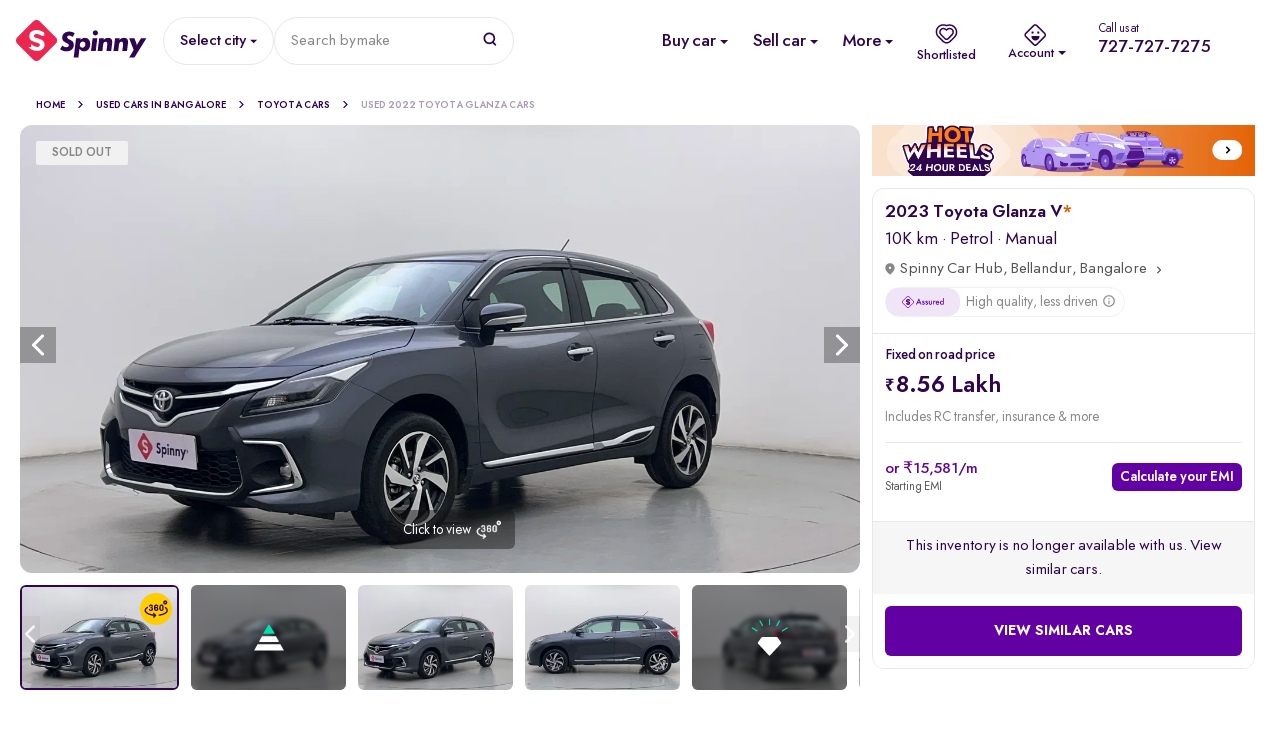

--- FILE ---
content_type: text/html; charset=utf-8
request_url: https://www.google.com/recaptcha/enterprise/anchor?ar=1&k=6Lc_rqYoAAAAAHwcTbMntlDkC52H6QAYgYE7eUKp&co=aHR0cHM6Ly93d3cuc3Bpbm55LmNvbTo0NDM.&hl=en&v=PoyoqOPhxBO7pBk68S4YbpHZ&size=invisible&anchor-ms=20000&execute-ms=30000&cb=cq8cm2o8gy9g
body_size: 49011
content:
<!DOCTYPE HTML><html dir="ltr" lang="en"><head><meta http-equiv="Content-Type" content="text/html; charset=UTF-8">
<meta http-equiv="X-UA-Compatible" content="IE=edge">
<title>reCAPTCHA</title>
<style type="text/css">
/* cyrillic-ext */
@font-face {
  font-family: 'Roboto';
  font-style: normal;
  font-weight: 400;
  font-stretch: 100%;
  src: url(//fonts.gstatic.com/s/roboto/v48/KFO7CnqEu92Fr1ME7kSn66aGLdTylUAMa3GUBHMdazTgWw.woff2) format('woff2');
  unicode-range: U+0460-052F, U+1C80-1C8A, U+20B4, U+2DE0-2DFF, U+A640-A69F, U+FE2E-FE2F;
}
/* cyrillic */
@font-face {
  font-family: 'Roboto';
  font-style: normal;
  font-weight: 400;
  font-stretch: 100%;
  src: url(//fonts.gstatic.com/s/roboto/v48/KFO7CnqEu92Fr1ME7kSn66aGLdTylUAMa3iUBHMdazTgWw.woff2) format('woff2');
  unicode-range: U+0301, U+0400-045F, U+0490-0491, U+04B0-04B1, U+2116;
}
/* greek-ext */
@font-face {
  font-family: 'Roboto';
  font-style: normal;
  font-weight: 400;
  font-stretch: 100%;
  src: url(//fonts.gstatic.com/s/roboto/v48/KFO7CnqEu92Fr1ME7kSn66aGLdTylUAMa3CUBHMdazTgWw.woff2) format('woff2');
  unicode-range: U+1F00-1FFF;
}
/* greek */
@font-face {
  font-family: 'Roboto';
  font-style: normal;
  font-weight: 400;
  font-stretch: 100%;
  src: url(//fonts.gstatic.com/s/roboto/v48/KFO7CnqEu92Fr1ME7kSn66aGLdTylUAMa3-UBHMdazTgWw.woff2) format('woff2');
  unicode-range: U+0370-0377, U+037A-037F, U+0384-038A, U+038C, U+038E-03A1, U+03A3-03FF;
}
/* math */
@font-face {
  font-family: 'Roboto';
  font-style: normal;
  font-weight: 400;
  font-stretch: 100%;
  src: url(//fonts.gstatic.com/s/roboto/v48/KFO7CnqEu92Fr1ME7kSn66aGLdTylUAMawCUBHMdazTgWw.woff2) format('woff2');
  unicode-range: U+0302-0303, U+0305, U+0307-0308, U+0310, U+0312, U+0315, U+031A, U+0326-0327, U+032C, U+032F-0330, U+0332-0333, U+0338, U+033A, U+0346, U+034D, U+0391-03A1, U+03A3-03A9, U+03B1-03C9, U+03D1, U+03D5-03D6, U+03F0-03F1, U+03F4-03F5, U+2016-2017, U+2034-2038, U+203C, U+2040, U+2043, U+2047, U+2050, U+2057, U+205F, U+2070-2071, U+2074-208E, U+2090-209C, U+20D0-20DC, U+20E1, U+20E5-20EF, U+2100-2112, U+2114-2115, U+2117-2121, U+2123-214F, U+2190, U+2192, U+2194-21AE, U+21B0-21E5, U+21F1-21F2, U+21F4-2211, U+2213-2214, U+2216-22FF, U+2308-230B, U+2310, U+2319, U+231C-2321, U+2336-237A, U+237C, U+2395, U+239B-23B7, U+23D0, U+23DC-23E1, U+2474-2475, U+25AF, U+25B3, U+25B7, U+25BD, U+25C1, U+25CA, U+25CC, U+25FB, U+266D-266F, U+27C0-27FF, U+2900-2AFF, U+2B0E-2B11, U+2B30-2B4C, U+2BFE, U+3030, U+FF5B, U+FF5D, U+1D400-1D7FF, U+1EE00-1EEFF;
}
/* symbols */
@font-face {
  font-family: 'Roboto';
  font-style: normal;
  font-weight: 400;
  font-stretch: 100%;
  src: url(//fonts.gstatic.com/s/roboto/v48/KFO7CnqEu92Fr1ME7kSn66aGLdTylUAMaxKUBHMdazTgWw.woff2) format('woff2');
  unicode-range: U+0001-000C, U+000E-001F, U+007F-009F, U+20DD-20E0, U+20E2-20E4, U+2150-218F, U+2190, U+2192, U+2194-2199, U+21AF, U+21E6-21F0, U+21F3, U+2218-2219, U+2299, U+22C4-22C6, U+2300-243F, U+2440-244A, U+2460-24FF, U+25A0-27BF, U+2800-28FF, U+2921-2922, U+2981, U+29BF, U+29EB, U+2B00-2BFF, U+4DC0-4DFF, U+FFF9-FFFB, U+10140-1018E, U+10190-1019C, U+101A0, U+101D0-101FD, U+102E0-102FB, U+10E60-10E7E, U+1D2C0-1D2D3, U+1D2E0-1D37F, U+1F000-1F0FF, U+1F100-1F1AD, U+1F1E6-1F1FF, U+1F30D-1F30F, U+1F315, U+1F31C, U+1F31E, U+1F320-1F32C, U+1F336, U+1F378, U+1F37D, U+1F382, U+1F393-1F39F, U+1F3A7-1F3A8, U+1F3AC-1F3AF, U+1F3C2, U+1F3C4-1F3C6, U+1F3CA-1F3CE, U+1F3D4-1F3E0, U+1F3ED, U+1F3F1-1F3F3, U+1F3F5-1F3F7, U+1F408, U+1F415, U+1F41F, U+1F426, U+1F43F, U+1F441-1F442, U+1F444, U+1F446-1F449, U+1F44C-1F44E, U+1F453, U+1F46A, U+1F47D, U+1F4A3, U+1F4B0, U+1F4B3, U+1F4B9, U+1F4BB, U+1F4BF, U+1F4C8-1F4CB, U+1F4D6, U+1F4DA, U+1F4DF, U+1F4E3-1F4E6, U+1F4EA-1F4ED, U+1F4F7, U+1F4F9-1F4FB, U+1F4FD-1F4FE, U+1F503, U+1F507-1F50B, U+1F50D, U+1F512-1F513, U+1F53E-1F54A, U+1F54F-1F5FA, U+1F610, U+1F650-1F67F, U+1F687, U+1F68D, U+1F691, U+1F694, U+1F698, U+1F6AD, U+1F6B2, U+1F6B9-1F6BA, U+1F6BC, U+1F6C6-1F6CF, U+1F6D3-1F6D7, U+1F6E0-1F6EA, U+1F6F0-1F6F3, U+1F6F7-1F6FC, U+1F700-1F7FF, U+1F800-1F80B, U+1F810-1F847, U+1F850-1F859, U+1F860-1F887, U+1F890-1F8AD, U+1F8B0-1F8BB, U+1F8C0-1F8C1, U+1F900-1F90B, U+1F93B, U+1F946, U+1F984, U+1F996, U+1F9E9, U+1FA00-1FA6F, U+1FA70-1FA7C, U+1FA80-1FA89, U+1FA8F-1FAC6, U+1FACE-1FADC, U+1FADF-1FAE9, U+1FAF0-1FAF8, U+1FB00-1FBFF;
}
/* vietnamese */
@font-face {
  font-family: 'Roboto';
  font-style: normal;
  font-weight: 400;
  font-stretch: 100%;
  src: url(//fonts.gstatic.com/s/roboto/v48/KFO7CnqEu92Fr1ME7kSn66aGLdTylUAMa3OUBHMdazTgWw.woff2) format('woff2');
  unicode-range: U+0102-0103, U+0110-0111, U+0128-0129, U+0168-0169, U+01A0-01A1, U+01AF-01B0, U+0300-0301, U+0303-0304, U+0308-0309, U+0323, U+0329, U+1EA0-1EF9, U+20AB;
}
/* latin-ext */
@font-face {
  font-family: 'Roboto';
  font-style: normal;
  font-weight: 400;
  font-stretch: 100%;
  src: url(//fonts.gstatic.com/s/roboto/v48/KFO7CnqEu92Fr1ME7kSn66aGLdTylUAMa3KUBHMdazTgWw.woff2) format('woff2');
  unicode-range: U+0100-02BA, U+02BD-02C5, U+02C7-02CC, U+02CE-02D7, U+02DD-02FF, U+0304, U+0308, U+0329, U+1D00-1DBF, U+1E00-1E9F, U+1EF2-1EFF, U+2020, U+20A0-20AB, U+20AD-20C0, U+2113, U+2C60-2C7F, U+A720-A7FF;
}
/* latin */
@font-face {
  font-family: 'Roboto';
  font-style: normal;
  font-weight: 400;
  font-stretch: 100%;
  src: url(//fonts.gstatic.com/s/roboto/v48/KFO7CnqEu92Fr1ME7kSn66aGLdTylUAMa3yUBHMdazQ.woff2) format('woff2');
  unicode-range: U+0000-00FF, U+0131, U+0152-0153, U+02BB-02BC, U+02C6, U+02DA, U+02DC, U+0304, U+0308, U+0329, U+2000-206F, U+20AC, U+2122, U+2191, U+2193, U+2212, U+2215, U+FEFF, U+FFFD;
}
/* cyrillic-ext */
@font-face {
  font-family: 'Roboto';
  font-style: normal;
  font-weight: 500;
  font-stretch: 100%;
  src: url(//fonts.gstatic.com/s/roboto/v48/KFO7CnqEu92Fr1ME7kSn66aGLdTylUAMa3GUBHMdazTgWw.woff2) format('woff2');
  unicode-range: U+0460-052F, U+1C80-1C8A, U+20B4, U+2DE0-2DFF, U+A640-A69F, U+FE2E-FE2F;
}
/* cyrillic */
@font-face {
  font-family: 'Roboto';
  font-style: normal;
  font-weight: 500;
  font-stretch: 100%;
  src: url(//fonts.gstatic.com/s/roboto/v48/KFO7CnqEu92Fr1ME7kSn66aGLdTylUAMa3iUBHMdazTgWw.woff2) format('woff2');
  unicode-range: U+0301, U+0400-045F, U+0490-0491, U+04B0-04B1, U+2116;
}
/* greek-ext */
@font-face {
  font-family: 'Roboto';
  font-style: normal;
  font-weight: 500;
  font-stretch: 100%;
  src: url(//fonts.gstatic.com/s/roboto/v48/KFO7CnqEu92Fr1ME7kSn66aGLdTylUAMa3CUBHMdazTgWw.woff2) format('woff2');
  unicode-range: U+1F00-1FFF;
}
/* greek */
@font-face {
  font-family: 'Roboto';
  font-style: normal;
  font-weight: 500;
  font-stretch: 100%;
  src: url(//fonts.gstatic.com/s/roboto/v48/KFO7CnqEu92Fr1ME7kSn66aGLdTylUAMa3-UBHMdazTgWw.woff2) format('woff2');
  unicode-range: U+0370-0377, U+037A-037F, U+0384-038A, U+038C, U+038E-03A1, U+03A3-03FF;
}
/* math */
@font-face {
  font-family: 'Roboto';
  font-style: normal;
  font-weight: 500;
  font-stretch: 100%;
  src: url(//fonts.gstatic.com/s/roboto/v48/KFO7CnqEu92Fr1ME7kSn66aGLdTylUAMawCUBHMdazTgWw.woff2) format('woff2');
  unicode-range: U+0302-0303, U+0305, U+0307-0308, U+0310, U+0312, U+0315, U+031A, U+0326-0327, U+032C, U+032F-0330, U+0332-0333, U+0338, U+033A, U+0346, U+034D, U+0391-03A1, U+03A3-03A9, U+03B1-03C9, U+03D1, U+03D5-03D6, U+03F0-03F1, U+03F4-03F5, U+2016-2017, U+2034-2038, U+203C, U+2040, U+2043, U+2047, U+2050, U+2057, U+205F, U+2070-2071, U+2074-208E, U+2090-209C, U+20D0-20DC, U+20E1, U+20E5-20EF, U+2100-2112, U+2114-2115, U+2117-2121, U+2123-214F, U+2190, U+2192, U+2194-21AE, U+21B0-21E5, U+21F1-21F2, U+21F4-2211, U+2213-2214, U+2216-22FF, U+2308-230B, U+2310, U+2319, U+231C-2321, U+2336-237A, U+237C, U+2395, U+239B-23B7, U+23D0, U+23DC-23E1, U+2474-2475, U+25AF, U+25B3, U+25B7, U+25BD, U+25C1, U+25CA, U+25CC, U+25FB, U+266D-266F, U+27C0-27FF, U+2900-2AFF, U+2B0E-2B11, U+2B30-2B4C, U+2BFE, U+3030, U+FF5B, U+FF5D, U+1D400-1D7FF, U+1EE00-1EEFF;
}
/* symbols */
@font-face {
  font-family: 'Roboto';
  font-style: normal;
  font-weight: 500;
  font-stretch: 100%;
  src: url(//fonts.gstatic.com/s/roboto/v48/KFO7CnqEu92Fr1ME7kSn66aGLdTylUAMaxKUBHMdazTgWw.woff2) format('woff2');
  unicode-range: U+0001-000C, U+000E-001F, U+007F-009F, U+20DD-20E0, U+20E2-20E4, U+2150-218F, U+2190, U+2192, U+2194-2199, U+21AF, U+21E6-21F0, U+21F3, U+2218-2219, U+2299, U+22C4-22C6, U+2300-243F, U+2440-244A, U+2460-24FF, U+25A0-27BF, U+2800-28FF, U+2921-2922, U+2981, U+29BF, U+29EB, U+2B00-2BFF, U+4DC0-4DFF, U+FFF9-FFFB, U+10140-1018E, U+10190-1019C, U+101A0, U+101D0-101FD, U+102E0-102FB, U+10E60-10E7E, U+1D2C0-1D2D3, U+1D2E0-1D37F, U+1F000-1F0FF, U+1F100-1F1AD, U+1F1E6-1F1FF, U+1F30D-1F30F, U+1F315, U+1F31C, U+1F31E, U+1F320-1F32C, U+1F336, U+1F378, U+1F37D, U+1F382, U+1F393-1F39F, U+1F3A7-1F3A8, U+1F3AC-1F3AF, U+1F3C2, U+1F3C4-1F3C6, U+1F3CA-1F3CE, U+1F3D4-1F3E0, U+1F3ED, U+1F3F1-1F3F3, U+1F3F5-1F3F7, U+1F408, U+1F415, U+1F41F, U+1F426, U+1F43F, U+1F441-1F442, U+1F444, U+1F446-1F449, U+1F44C-1F44E, U+1F453, U+1F46A, U+1F47D, U+1F4A3, U+1F4B0, U+1F4B3, U+1F4B9, U+1F4BB, U+1F4BF, U+1F4C8-1F4CB, U+1F4D6, U+1F4DA, U+1F4DF, U+1F4E3-1F4E6, U+1F4EA-1F4ED, U+1F4F7, U+1F4F9-1F4FB, U+1F4FD-1F4FE, U+1F503, U+1F507-1F50B, U+1F50D, U+1F512-1F513, U+1F53E-1F54A, U+1F54F-1F5FA, U+1F610, U+1F650-1F67F, U+1F687, U+1F68D, U+1F691, U+1F694, U+1F698, U+1F6AD, U+1F6B2, U+1F6B9-1F6BA, U+1F6BC, U+1F6C6-1F6CF, U+1F6D3-1F6D7, U+1F6E0-1F6EA, U+1F6F0-1F6F3, U+1F6F7-1F6FC, U+1F700-1F7FF, U+1F800-1F80B, U+1F810-1F847, U+1F850-1F859, U+1F860-1F887, U+1F890-1F8AD, U+1F8B0-1F8BB, U+1F8C0-1F8C1, U+1F900-1F90B, U+1F93B, U+1F946, U+1F984, U+1F996, U+1F9E9, U+1FA00-1FA6F, U+1FA70-1FA7C, U+1FA80-1FA89, U+1FA8F-1FAC6, U+1FACE-1FADC, U+1FADF-1FAE9, U+1FAF0-1FAF8, U+1FB00-1FBFF;
}
/* vietnamese */
@font-face {
  font-family: 'Roboto';
  font-style: normal;
  font-weight: 500;
  font-stretch: 100%;
  src: url(//fonts.gstatic.com/s/roboto/v48/KFO7CnqEu92Fr1ME7kSn66aGLdTylUAMa3OUBHMdazTgWw.woff2) format('woff2');
  unicode-range: U+0102-0103, U+0110-0111, U+0128-0129, U+0168-0169, U+01A0-01A1, U+01AF-01B0, U+0300-0301, U+0303-0304, U+0308-0309, U+0323, U+0329, U+1EA0-1EF9, U+20AB;
}
/* latin-ext */
@font-face {
  font-family: 'Roboto';
  font-style: normal;
  font-weight: 500;
  font-stretch: 100%;
  src: url(//fonts.gstatic.com/s/roboto/v48/KFO7CnqEu92Fr1ME7kSn66aGLdTylUAMa3KUBHMdazTgWw.woff2) format('woff2');
  unicode-range: U+0100-02BA, U+02BD-02C5, U+02C7-02CC, U+02CE-02D7, U+02DD-02FF, U+0304, U+0308, U+0329, U+1D00-1DBF, U+1E00-1E9F, U+1EF2-1EFF, U+2020, U+20A0-20AB, U+20AD-20C0, U+2113, U+2C60-2C7F, U+A720-A7FF;
}
/* latin */
@font-face {
  font-family: 'Roboto';
  font-style: normal;
  font-weight: 500;
  font-stretch: 100%;
  src: url(//fonts.gstatic.com/s/roboto/v48/KFO7CnqEu92Fr1ME7kSn66aGLdTylUAMa3yUBHMdazQ.woff2) format('woff2');
  unicode-range: U+0000-00FF, U+0131, U+0152-0153, U+02BB-02BC, U+02C6, U+02DA, U+02DC, U+0304, U+0308, U+0329, U+2000-206F, U+20AC, U+2122, U+2191, U+2193, U+2212, U+2215, U+FEFF, U+FFFD;
}
/* cyrillic-ext */
@font-face {
  font-family: 'Roboto';
  font-style: normal;
  font-weight: 900;
  font-stretch: 100%;
  src: url(//fonts.gstatic.com/s/roboto/v48/KFO7CnqEu92Fr1ME7kSn66aGLdTylUAMa3GUBHMdazTgWw.woff2) format('woff2');
  unicode-range: U+0460-052F, U+1C80-1C8A, U+20B4, U+2DE0-2DFF, U+A640-A69F, U+FE2E-FE2F;
}
/* cyrillic */
@font-face {
  font-family: 'Roboto';
  font-style: normal;
  font-weight: 900;
  font-stretch: 100%;
  src: url(//fonts.gstatic.com/s/roboto/v48/KFO7CnqEu92Fr1ME7kSn66aGLdTylUAMa3iUBHMdazTgWw.woff2) format('woff2');
  unicode-range: U+0301, U+0400-045F, U+0490-0491, U+04B0-04B1, U+2116;
}
/* greek-ext */
@font-face {
  font-family: 'Roboto';
  font-style: normal;
  font-weight: 900;
  font-stretch: 100%;
  src: url(//fonts.gstatic.com/s/roboto/v48/KFO7CnqEu92Fr1ME7kSn66aGLdTylUAMa3CUBHMdazTgWw.woff2) format('woff2');
  unicode-range: U+1F00-1FFF;
}
/* greek */
@font-face {
  font-family: 'Roboto';
  font-style: normal;
  font-weight: 900;
  font-stretch: 100%;
  src: url(//fonts.gstatic.com/s/roboto/v48/KFO7CnqEu92Fr1ME7kSn66aGLdTylUAMa3-UBHMdazTgWw.woff2) format('woff2');
  unicode-range: U+0370-0377, U+037A-037F, U+0384-038A, U+038C, U+038E-03A1, U+03A3-03FF;
}
/* math */
@font-face {
  font-family: 'Roboto';
  font-style: normal;
  font-weight: 900;
  font-stretch: 100%;
  src: url(//fonts.gstatic.com/s/roboto/v48/KFO7CnqEu92Fr1ME7kSn66aGLdTylUAMawCUBHMdazTgWw.woff2) format('woff2');
  unicode-range: U+0302-0303, U+0305, U+0307-0308, U+0310, U+0312, U+0315, U+031A, U+0326-0327, U+032C, U+032F-0330, U+0332-0333, U+0338, U+033A, U+0346, U+034D, U+0391-03A1, U+03A3-03A9, U+03B1-03C9, U+03D1, U+03D5-03D6, U+03F0-03F1, U+03F4-03F5, U+2016-2017, U+2034-2038, U+203C, U+2040, U+2043, U+2047, U+2050, U+2057, U+205F, U+2070-2071, U+2074-208E, U+2090-209C, U+20D0-20DC, U+20E1, U+20E5-20EF, U+2100-2112, U+2114-2115, U+2117-2121, U+2123-214F, U+2190, U+2192, U+2194-21AE, U+21B0-21E5, U+21F1-21F2, U+21F4-2211, U+2213-2214, U+2216-22FF, U+2308-230B, U+2310, U+2319, U+231C-2321, U+2336-237A, U+237C, U+2395, U+239B-23B7, U+23D0, U+23DC-23E1, U+2474-2475, U+25AF, U+25B3, U+25B7, U+25BD, U+25C1, U+25CA, U+25CC, U+25FB, U+266D-266F, U+27C0-27FF, U+2900-2AFF, U+2B0E-2B11, U+2B30-2B4C, U+2BFE, U+3030, U+FF5B, U+FF5D, U+1D400-1D7FF, U+1EE00-1EEFF;
}
/* symbols */
@font-face {
  font-family: 'Roboto';
  font-style: normal;
  font-weight: 900;
  font-stretch: 100%;
  src: url(//fonts.gstatic.com/s/roboto/v48/KFO7CnqEu92Fr1ME7kSn66aGLdTylUAMaxKUBHMdazTgWw.woff2) format('woff2');
  unicode-range: U+0001-000C, U+000E-001F, U+007F-009F, U+20DD-20E0, U+20E2-20E4, U+2150-218F, U+2190, U+2192, U+2194-2199, U+21AF, U+21E6-21F0, U+21F3, U+2218-2219, U+2299, U+22C4-22C6, U+2300-243F, U+2440-244A, U+2460-24FF, U+25A0-27BF, U+2800-28FF, U+2921-2922, U+2981, U+29BF, U+29EB, U+2B00-2BFF, U+4DC0-4DFF, U+FFF9-FFFB, U+10140-1018E, U+10190-1019C, U+101A0, U+101D0-101FD, U+102E0-102FB, U+10E60-10E7E, U+1D2C0-1D2D3, U+1D2E0-1D37F, U+1F000-1F0FF, U+1F100-1F1AD, U+1F1E6-1F1FF, U+1F30D-1F30F, U+1F315, U+1F31C, U+1F31E, U+1F320-1F32C, U+1F336, U+1F378, U+1F37D, U+1F382, U+1F393-1F39F, U+1F3A7-1F3A8, U+1F3AC-1F3AF, U+1F3C2, U+1F3C4-1F3C6, U+1F3CA-1F3CE, U+1F3D4-1F3E0, U+1F3ED, U+1F3F1-1F3F3, U+1F3F5-1F3F7, U+1F408, U+1F415, U+1F41F, U+1F426, U+1F43F, U+1F441-1F442, U+1F444, U+1F446-1F449, U+1F44C-1F44E, U+1F453, U+1F46A, U+1F47D, U+1F4A3, U+1F4B0, U+1F4B3, U+1F4B9, U+1F4BB, U+1F4BF, U+1F4C8-1F4CB, U+1F4D6, U+1F4DA, U+1F4DF, U+1F4E3-1F4E6, U+1F4EA-1F4ED, U+1F4F7, U+1F4F9-1F4FB, U+1F4FD-1F4FE, U+1F503, U+1F507-1F50B, U+1F50D, U+1F512-1F513, U+1F53E-1F54A, U+1F54F-1F5FA, U+1F610, U+1F650-1F67F, U+1F687, U+1F68D, U+1F691, U+1F694, U+1F698, U+1F6AD, U+1F6B2, U+1F6B9-1F6BA, U+1F6BC, U+1F6C6-1F6CF, U+1F6D3-1F6D7, U+1F6E0-1F6EA, U+1F6F0-1F6F3, U+1F6F7-1F6FC, U+1F700-1F7FF, U+1F800-1F80B, U+1F810-1F847, U+1F850-1F859, U+1F860-1F887, U+1F890-1F8AD, U+1F8B0-1F8BB, U+1F8C0-1F8C1, U+1F900-1F90B, U+1F93B, U+1F946, U+1F984, U+1F996, U+1F9E9, U+1FA00-1FA6F, U+1FA70-1FA7C, U+1FA80-1FA89, U+1FA8F-1FAC6, U+1FACE-1FADC, U+1FADF-1FAE9, U+1FAF0-1FAF8, U+1FB00-1FBFF;
}
/* vietnamese */
@font-face {
  font-family: 'Roboto';
  font-style: normal;
  font-weight: 900;
  font-stretch: 100%;
  src: url(//fonts.gstatic.com/s/roboto/v48/KFO7CnqEu92Fr1ME7kSn66aGLdTylUAMa3OUBHMdazTgWw.woff2) format('woff2');
  unicode-range: U+0102-0103, U+0110-0111, U+0128-0129, U+0168-0169, U+01A0-01A1, U+01AF-01B0, U+0300-0301, U+0303-0304, U+0308-0309, U+0323, U+0329, U+1EA0-1EF9, U+20AB;
}
/* latin-ext */
@font-face {
  font-family: 'Roboto';
  font-style: normal;
  font-weight: 900;
  font-stretch: 100%;
  src: url(//fonts.gstatic.com/s/roboto/v48/KFO7CnqEu92Fr1ME7kSn66aGLdTylUAMa3KUBHMdazTgWw.woff2) format('woff2');
  unicode-range: U+0100-02BA, U+02BD-02C5, U+02C7-02CC, U+02CE-02D7, U+02DD-02FF, U+0304, U+0308, U+0329, U+1D00-1DBF, U+1E00-1E9F, U+1EF2-1EFF, U+2020, U+20A0-20AB, U+20AD-20C0, U+2113, U+2C60-2C7F, U+A720-A7FF;
}
/* latin */
@font-face {
  font-family: 'Roboto';
  font-style: normal;
  font-weight: 900;
  font-stretch: 100%;
  src: url(//fonts.gstatic.com/s/roboto/v48/KFO7CnqEu92Fr1ME7kSn66aGLdTylUAMa3yUBHMdazQ.woff2) format('woff2');
  unicode-range: U+0000-00FF, U+0131, U+0152-0153, U+02BB-02BC, U+02C6, U+02DA, U+02DC, U+0304, U+0308, U+0329, U+2000-206F, U+20AC, U+2122, U+2191, U+2193, U+2212, U+2215, U+FEFF, U+FFFD;
}

</style>
<link rel="stylesheet" type="text/css" href="https://www.gstatic.com/recaptcha/releases/PoyoqOPhxBO7pBk68S4YbpHZ/styles__ltr.css">
<script nonce="pweiuLLwswB3lEznmdvLBw" type="text/javascript">window['__recaptcha_api'] = 'https://www.google.com/recaptcha/enterprise/';</script>
<script type="text/javascript" src="https://www.gstatic.com/recaptcha/releases/PoyoqOPhxBO7pBk68S4YbpHZ/recaptcha__en.js" nonce="pweiuLLwswB3lEznmdvLBw">
      
    </script></head>
<body><div id="rc-anchor-alert" class="rc-anchor-alert"></div>
<input type="hidden" id="recaptcha-token" value="[base64]">
<script type="text/javascript" nonce="pweiuLLwswB3lEznmdvLBw">
      recaptcha.anchor.Main.init("[\x22ainput\x22,[\x22bgdata\x22,\x22\x22,\[base64]/[base64]/[base64]/bmV3IHJbeF0oY1swXSk6RT09Mj9uZXcgclt4XShjWzBdLGNbMV0pOkU9PTM/bmV3IHJbeF0oY1swXSxjWzFdLGNbMl0pOkU9PTQ/[base64]/[base64]/[base64]/[base64]/[base64]/[base64]/[base64]/[base64]\x22,\[base64]\\u003d\\u003d\x22,\x22TxNPNcKLwqDDqGgSeHA/wpIKOmbDoGHCnCliQ8O6w7M7w7nCuH3DlErCpzXDr2DCjCfDj8K9ScKcRgoAw4ANIyhpw6gRw74BNcKPLgEWfUU1CTUXwr7CrnrDjwrCoMOmw6Evwp0Mw6zDisK0w71sRMOswrvDu8OEDDTCnmbDq8KlwqA8wqYkw4Q/BF7CtWBxw7cOfyrCmMOpEsOKWHnCumsyIMOawqM7dW89N8ODw4bCoTUvwobDscKWw4vDjMOzHRtWWcKowrzCssOvTj/Cg8Odw6nChCfCgcOywqHCtsKmwohVPj/CvMKGUcOceiLCq8KKwqPClj8kwrPDl1wYwoDCswwPwpXCoMKlwpB2w6QVwqPDo8KdSsOQwrfDqidCw4Eqwr9xw5LDqcKtw7U9w7JjOcOwJCzDnF/DosOow4QBw7gQw68Cw4ofeixFA8KPIsKbwpUgMF7DpxLDs8OVQ1g1EsK+PHZmw4sVw5HDicOqw6/CqcK0BMKzXsOKX1DDvcK2J8Klw7LCncOSJsOlwqXCl1DDqW/DrQzDgCo5HMKiB8O1Wy3DgcKLEEwbw4zCmxTCjmkvwq/DvMKcw4Mwwq3CuMOAA8KKNMK4OMOGwrMSOz7CqU1XYg7CmsOWahE+P8KDwos0wpklQcOMw6BXw71jwrhTVcO2O8K8w7NUVTZuw7d9woHCucONS8OjZSTCpMOUw5d2w7/[base64]/Dtk3DtmnDpcOfwofCjT9YDcKZwqfCghjCmnfCqsKDwpjDmsOKVGNrMHzDskUbQRVEI8OHwqDCq3hxeVZzchvCvcKcQ8OpfMOWO8KcP8OjwpJ6KgXDh8OkHVTDncKVw5gCDMOFw5d4worCnHdKwoLDqlU4OcO+bsOdWsOKWlfCglXDpytVwq/DuR/CmGUyFVPDu8K2OcO7YS/DrEF6KcKVwqlsMgnCjTxLw5pAw6DCncO5wqppXWzClDXCvSgww63Dkj0rwq/Dm19VwrXCjUlFw6LCnCs/[base64]/DocKYwphqwpopwrjCogfCkcORVsKawrloew48FsO8wqcZw5jCpMOdwpx0AsKQIcOhSmHDhsKWw7zDvCPCo8KdXcOKJcO1J3xkRTQMwpZ9w7Ftw4XDkDbClysQF8O8TT7DhWAJAcOLw4vCtkBAwo3CjzVNS1LCrA/DhCxAw7JaTMOwWQREw78sNjtBwozClE/[base64]/w44mAUnCpcOvwozCrMOXA8OkXMOXR8Ouw6bDpmLDjgLDpMOEEMKuHCTDr3ZpcsKHwpsVJsOSwpMsA8Kzw4J6wo9XSMOqw7/[base64]/DsMKiUGpfwrzClzckHwXDu8OGIcOFw53Di8Oew65Jw5bCgMKMwqDDmsKyAGrCoRRww43DtVXCrVvDkMO5w78Me8KQVcKCMk3CmxEXw7bCtcOnwrJTw4LDlsKcwrjDlkE2CcOrwrLDhcK+w7A8UMOAbS7Ck8K/G3/[base64]/[base64]/[base64]/DqnEfw5RgYcOVwqYAYcOkw7bCrcKFw6g/wp3Ci8KUZMKSwph0woXDpXAbI8OBwpMFw6fDtSbCr2/CtWoawrlfMn3CumTDgz48woTDgcO3UAxfw7BkKhrCu8ORwp/DhCzDiBXCvyrClsOKw7xWw4AQwqDDs2bDuMORYcKNw6lNbShkwrwew6VaDAl/TsOfw6FQwpnCuXM9w4/DuGvCi3fCildJwrPCp8KCw4/CoCUswqpJw7hHOMOowo/CrcKBwr7CkcKjI0MnwrHCnsK6aRHDosOPw4pJw47Dq8KGw4NqTUfDnMKpG1LClcKwwrciKEhQw7x4JcO2w57Cm8OwJlo/wr4hUMOBwpFLKzdGw7ZHaBPDosK+bS7DmHAseMOUwrbCiMO+w43Du8Klw4Jzw4zCkcOswpFMw7LDtMOswoHCnsK1WRVmw5XCjsOxw43DnCwIIR1Fw7nDuMO+JlvDgXnDhcOWRU/CosOeecK5wqXDvcOyw4rCnMKPwphuw4wiwppRw4PDolXCt0XDhE/DmcKrw7DDoignwohAZsK8JsOOIsO1wpPDhcO9dsK/wrZUNHQmJMKzN8OXw48Pwr5NU8OrwrAZWC9AwpRXbsKywpEWw6jDtGdPQh3DtsOnwozDoMO0WmjDmcOuwpEsw6IHw5oPZMOaaXkBBsOIV8OzHcKFNUnDrWcxw6XDp3Y3w6FswrALw57CuxAmL8O/wpnDjk8xw6LCgkPCs8K7GGjChcOeBlxZU0YQDsKhwonDrlvCicOow4zDml3DvcOibAPDpAlSwo9Kw5xAwpzCmMK/[base64]/w4IzwpskIgXCosOLwrIhDcOHwoY6ecOjY8O0FMOOHy1Sw70wwrNnwobDqUvDtS3CvMO5w5HCicK0NsKvw43CtwjDncOWfMKESU8ISAAgNsOCwovCigBaw5rCuArDtxHCtAZwwpnDsMKSw7JMC3Q8w63CqV/DksKFEEMrwrYaYcKdw5o1wq1nw5PDrXPDi1BywoQ7wqU9w4DDncOEwo3DmsKAwrsnJsORw6bDhCDCnMOvWFzCpmrChMOtBhjDjsKMTELCqMO8wrgcDGA4wqzDu24uVcOIV8OZw5jCtB/[base64]/CmEXDnXRfw6fDuMKQw4rCg2Yjwq1pLMKWCcOUwrBjWsKyMmUPwojDnSTCi8Oewo9kI8K9ExM6wpd2wqkMBGDDuS4bw7Aiw4lJwojDv33CvyxJw5bDkQw3Bm/Dl1hOwqrCjkrDj0XDm8KDQ0YAw6LCgyXDkD/[base64]/FUDDo8OtTMOtw5fDi2/CvsKAw4IsWxtGw4DCjcOAwpsWw7fDkkHDjgrDmWM1wrXDpMK6w7DCl8OAw5TCvnMHw4EhO8KDbm3DomTDnhBYwogyNSY+BsKiw4p6DAhDZ0DCrl7CicKIGcOBX3jCs2M7w40cw4LCpWN1w7sBYRTCpcKZwrJ4w6bCp8OnYl4Fwr7DrcKDw6hzKcOlw5QEw5/DoMOaw6wnw5hSw6rCh8OfajzDjBzClcONYVtWwr9iAFHDmMOuBsKMw49Kw7VCw5DDkcKcw4xNwqfCvsOZw7LCj0klUgrCgsKNwpTDqlF7w7l2wrzCjEp6wrDDoGTDj8KRw5VVwo/DmsOvwoEMUsKAI8O+wpPDgsK7wrp7dXE6w44Fw77CqTjDli0KRR8RNG7Dr8KtfsKTwpxXOcOnVcK+TRJGVcKhKj0vw4Vhw700ZsKqScOcwoTCoSrDuQ9ZA8O8w67CkEIRe8K/UcOtdWQxw4fDmMOZNmTDt8KewpAfezLDrcKew5Bnd8KCQCXDjwd1wqYjw4bCksKFeMO9wpfDucKAwqfCry9Aw7DCssKeLxrDv8Ocw4dEIcK3BhU9f8KJcMOGwp/DkG4jZcO4fsOKw6vCojfCuMOoR8OLICPClcKBHcKAw6o5ciE+RcKnJMO/[base64]/w6cPw4nCs8OJwpUuwqvDrXgiwpLCsT/CvRbCvMKMwo1XwrfCm8O6w6wjw5nCgMOZw6/DpMO1UcOzAX3CrkEvwrzDgMK7wohjwrDDnsOUw7IhPGDDocOzwowOwql9wqrDrA5Lw5QjwpDDix9CwplfNlTCmcKLwpkRP2sFw7PCi8O/Jn1WLcOZw6MZw4IfYg1VcMO5wqkfYX1jQTdUwrxBRMOJw6NPw4E5w57CsMKjw7Z0J8Kfa2zDq8O9w77Ct8KRw5J0BcOsfsOww6nCnxNMJcKQw5bDlsKlwpkewq7DlzgYVMO6ZGktDcOEw6Q3LMO5VcO0XUTCok5aI8K9WyvDm8OvJCLCrMK+w57DlMKTJMOzwo/DhxrChcOXw7nDhADDjU7Cs8OBFsKBwpoeSBYIwoESDDsnw5rCh8Kaw6zDssKbwrjDocK8wqFdTsOiw5zClcOVw44iQQ/DmHgQJmI8woUUw75cw6vCmQjDul0iHhXDocOmX0zDkRzDgcKpDDnCm8KGw43CicKeP0tSHGcjMMK4wpEEWzPCrkR/w7HDumxQw5IPwprDqcO6O8Oiw7bDpMKqMXjCh8OpJ8Kpwrp4wqPDhMKECVTCn2Idw7bDkEsFUMK0SkJPw7nCm8Ovw4vDicKrDG3CnzwiM8OKD8KwN8O1w4x9Wx7Dm8OVw6TDjcONwrfCssK/w4svHMKkwo3DtcOQXjXDpsKNc8KVwrFZwqPCucKkwpJVCcKpXcKpwrQhwrbCgsKaOVrDtMK9wqLDgG4AwpQ/G8K3wrR2WnvDm8K3C0hewpfCkFZmwpbDgH3CvyzDoxTCnjslworDhcKewo/Cn8KBwr4AdcO/RMO2aMKGUWHCvcK5NQZUwpbDl0Z6wqARAysHGWYXwqHCqsOYwo7Cp8Opwq5awoYNOHtswqR6Q07CpsOQwpbCnsKyw73DohnCrmQpw5nDoMO1JcOPeyzDl0/[base64]/DisK8eMKgRcKqdx7CmMKGSlLDjFAoacKOU8Ogw7tlw4VYbw53wo1Fw5Q9UMOuEsKnwohIH8Oww4XCvsKOLQ8Aw41rw6PCsitSw7zDisKHGxzDq8Kew7oePMOeE8K9wqjDpsORH8KVTC5VwrIQLMOJOsKaw4rDh1RdwrZFIxR/[base64]/wrjCjFREesOVH8OqwotzL2vDpn3DlE3DhxHCsMOmwqhmw6nCsMOnw50KOg/CjRzCozNzw5wmW0XCmAvCpMKZwp8jNlAUwpDCqsKhwoPDs8KzFAdbw4xQwq5MIhpWYcObSRnDrsK0w5TCt8KewofDqMOwwpzCgBjClcOHPyrCmAIZLkpFwoPDqsOaJsObGcKuMmfDtcKNw5UHcMKgJkZ7fMKedMKSSS7CiVLDgMOrw4/DocObT8OywqzDmcKYw5bDk2gZw70rw7g9IVpsfghpwpHDi1jCsFrCnSvCuRbCsnzDrgnDm8Oow7A5J3PCmUlDCMO/wpcAwrzDqMKywrskwrsVP8OZIcKnwpJ8KcKHwpHCksKxw7JBw58uw7Q9wrtyG8OpwpRBEjfCtEYzw4/Djx3ChcOowoMvFVzCuWZBwrhvwqYQJcKRccOiwrcFw59Qw6sIwrl0emrDiGzCn2XDgFFjwp7Dt8KmU8KEw67DnsKQwp/DtsK+wqrDkMKbw6XDm8OtFUlwe1tzwr/CiAdkcMKYLcOhMcK9w4ERwr7DgR5Wwoc3wqhNwr5vPmgFwpIia2sXOMKAPsK+HkQjw4fDiMOQw7LDpDIWccOofjrCqcO8PcK4Wl/CgsOowocOFMOCVsKWw5ADQcOxQcK7w4kww7EYw63DisO2wqfChGjDqMKpw51BJ8K3OcKmUcKSUmzCgcObSANvTxZWw4tRw6rDgMO0w5xBw7DCqzN3w6/[base64]/Cr8KDw6XCkkhqw7nDnsK7BMKRw5LDv8K9DCjDiBrDncO9wqbDoMOLOsOlECbCqMO9w5jDuV/Ck8O9BU3Cp8KJVxo+w68ywrTDkVDCrjXDo8Kcw69DJQPCrQzDqsK7WcKDTcO3bsKAenHDliFcw4N/PMOnChAmWU5swqLCpMK0KGfDgMOmw6/DssOLQFkjUCfDrMO3dsOpWCYdNUFHwqnCtxp6w5nCusObBSsTw4/CtMKNwoNBw5Qhw6fCq0p3w4AoOg0Zw4DDlcKCwrfCr1nCnzN5aMO/[base64]/DtMKrwrxJw4fCpjpuLzZuLMKGIMOBw5Q/[base64]/Dn8OSaErCvF/ClsK3e8K8wprDkcOAw4o5w5nCi1giI1vCj8KXw6TDvzbDt8Kywo0HHMOjDsO1ZcKHw7hvw4DDi2/DlHfCsGnDsxrDhAnCpMOjwodbw4HCucO9wpJywq0WwoU2wpsIw77CkcKCcgzDkzfCnC7CmsOtesOnSMKYC8OdcMOuAcKdEStQQRPCtMKkDcOSwocKMRAMHsOwwrtafcKwIMO3EMK7wozDmcO0wpc1P8OEDHnCqjLDoRDCmmDCokIZwo8OZUcBT8O6wrfDqHzChysIw4/DtB3DtsOzRcKowqNowqPDrMKfwrpMw77ClcKnw6Jzw55uwoTDtMO0w5vDmR7DshPCmcOScCDCtsKTMcKzw7PCnlTCksKOwpNULMKkw4kfUMOeccKew5NJFcKVwrDDncOWcGvCr1/DsAUqw7ApCHBCcwrCqkzCvMOqAzJBw5dOw45ew53DnsKQw6QsPcKAw5RXwrQSwrbCpSLDiHDCtsOqw5PDmnnCu8OuwpjCjhbCnsO3acK4KgHCh2rCjFnDr8OUE3hAw5HDkcOKw6sGeFNbw4nDm1bDgcODWTHCoMO+w4zCosKbwqnCpsKNwrtSwo/DukfCvgnCrV3DvsKOPEnDl8KrKsKtbMOQEEZYw6zCuGvDpScHw6rCt8O+wr9xPcK5ICB5O8Kzw5w7wqLCvcOIOMOWUTxDwo3DjWfDrng+BDnDssO2w41pw5pBw6zCmyzDpsK6PcOEwpt7E8OTLsO3w6fDo1lgCsO7QB/CvBfCumwRTsOPw4DDik0UccKmwo1GAsO2YjjDo8KGLMK5E8OUKyjCiMOBOcOaHUUibkTDtsKyH8ODwqBwDmY0w5QiW8Ojw4vDqsOmcsKhwopHdX/Dv0jChXtILMK4BcOAw5TDlgnDg8KmM8OiIVfCvMOXB2wYTG/ChCPCvsKxw7LDpQbCh0Ylw7RZe1wFPUcsWcOtwrPDpj/CnzjDqsO0w4IawqJ/wrcueMKFRcOIw78wKWIxXFTCp18fRcKJw5FzwoLDsMOFasK8w5jCqcOtwpzDj8OsOMOaw7dYbMOsw57CrMOUwpHCqcOhwrELU8KZQcOLw4nClMKCw5dAwrfDp8O1Qic5NxlFwrNWEE8fw69Ew7FRQSjChMK1w7Qxwq0AG2PCh8O8EFPCmwAuw6/CjMKhRXLDqAIsw7LDs8Kjw6/Cj8OQwq89w5tVPkJSMMOww7fCuTbDimheAQjDnMOxcsOywo7Dl8Kiw4DCo8Kaw5LCtQkEwrJcEMOub8Ojw5jCnVMtwq86R8KhJ8Ofwo/DmcOVwoJ+MsKJwo4eDsKgcld/w4/CscK/wpDDlRUyWlVoEMO2wrHDvTR2wqweT8OGwpZ0SMKRw4nCp2BPwokAw7JEwoA9wpnCi0/Cl8KZXgvCukrDqsORDHTCvcKwahbCp8OsZWAXw5HCuEnDvMORVMK5Qj7Cv8KVw4PDqcKAwp7DmFkAVVJCWsKwNAtTw79BIMOIwoFPGmxvw6PCgUIECQYqw6rChMO9QsO6wrVIw4Uow7o/wqPDvF1nPBRkJSpHE2fCusOIViwWEH/DoW7CiUXDjsOPJHxCP0IHSsKcw4XDqFpIHjQuw5DCosOKIcO0wrooXMO9MXJXN3fCiMKlFyrCqSBgS8KXw7jCh8KfPcKDBMOoNAPDtcOTwqTDmT7DqEFgT8K6woTDssOUw7ZIw4UDw77Cm0/[base64]/TlHClDkOQMKkWCvDuMOUw7nDtXlMYcKIT8Kww54vwqHDs8KeZG5jwrPCrcOxw7YlNSrDjsKew4Bww6PCuMO7HMOUawZewobCu8Oyw6Ejwr3Ch3nChiEnTsO1wrMFODp7HcKMXsO1wqTDlcKDwr/[base64]/Cj8OvRygYwp80MMK6V8KwbBbCl8K1wo4zLEfDp8OVGcKhw50bwr/DvxHDvzPDshhLwqAgw7/DjMOcw5ZJC3/DjsKfwpHDqDwvw6/DqsKRDcK1w5vDpBTDrMOLwpHCsMK9wrnDjcOCw6jDj3zDusOKw4syTQdJwoTCmcOLw4nDlAobBjLCoXNjQsK7NsOSw5bDi8KmwpxVwqZuO8OadHDCng7DgmXCr8OdF8OTw7luEMOmGMOjwrvDrMOJGMOTGcKew7fCpmcHD8K2dg/[base64]/CqgzCpEQ6KcKkwqTDsCDCp37CkTlqBsOlwpEvK3o+McKvwpIvw5fCtcOSw7lNwqDDkAUawqDChjTCosOywq9GVWnCmwHDp2vCsTjDrcOXwp5xwoTDk0x7N8OnXj/Di0hDBTfCoCvDsMOqw6bCvsOiwp/DuA/Cu10TV8OKwqfCocONT8Kjw5dXworDvMK7wqlYwpYUw4pkJMOiwoJ6dcOBwqQrw5poRsKMw7tzw4TDs1tZwqPDnMKnan3DrTllFhfCkMOxZcO+w4nCq8KbwpQQACzDqcOWw5rDi8KUesK8H2rCnltww4xSw7rCssKXwr/CmsKGbcK7w7t6wq0Nwo/DpMO4S0RLGUgGw5R4wr8TwqfCj8Kpw7vDtC3DkUbDlsKRCiHClcKvRcOTYMKvQ8K2ODrDvMOOwpcewprChGRyGSPCucKHw7spS8Krb0jCr0LDp2Y5wox7Vh1ewrUtP8OPG2TCklTCpsOOw4xewpMQw4HCo1PDlcKgwr1Cw7UOwrZNw7o/ZibDgcKpwqB6LcKHbcOaw51hYgtUNDoFWMKxw6I5w4HChmURwqHDsF0ZecKkHsKuccKHfcKyw69wScO8w4ZDwp7DoiFOwpchFMKuwqc4OhpFwp0iMkjDpm1+wrBfMcKQw5rCmcKdJUdzwr16SBbCjhbDncKKw71OwoR/w43DunTDjMOJwr3Dj8ONcRcrwqrCo0jClcOqXyDCmMOTYcKHwq/[base64]/w5kSU8OhLMO+a8K5ecO1RcO6ZsKKCMK2w7QNwo0nwpw/woFYfcKWfEnDrMKBNHUdBz9zGsKWRMO1Q8KzwqkXSEbCmS/Ch1nDhsK/woYlbkvDucKlwpXDocOMwqvClsO7w4FTZsONITwAwrjChcOMeFbCg1dqNsO1J1PCpcKZwog1SsK+w6dowoPDksONJEsow6DCmsO6ImYvw7zDsijDsgrDscKEAsOFFwk1wofDrifDrjjDsQNgw7RYLcOZwrfDggJAwrBUw5ECbcOOwrd+Mh/DphnDtcK2woNWNcKxw7hDw7BWw71iw7cJwrw2w5nCiMKJIHHCrlEpw5sNwqbDgH/DkWN/w79MwpZBw6pqwqbDrj4/ScKdXsK1w4nDv8Oswq9Bw73DpMOXwpLDvnwyw6Utw6/CshHCu3/DhG7CpmXDk8OBw7fDgsOVVn9Aw64uwqHDmWnCj8KlwrzCjQhaP3/[base64]/Dr8KnwrPClEMjYmzCgsKjFcKBwrIEfCPCncOHwq7Dhy9sQTDDh8OZBsKAwp3CiGtiwpFdwprCosOHKcO5wp7CngPCnxEvwq3Cm01iwr/Do8KdwoPCu8KqeMOTwqTCrmrDqRfCsUVmwp7DiXjCt8OJLEIpHcOlw5LDuX9QfzvChsOCCsK6w7zChDLDu8K2LcOeMnFSTMOYUcKhXygqS8OrLMKTwr/Co8KPwozDhSBWw6BFw4fDosOTAMK/[base64]/Co1/CscKewq7DlsKkNxPCoxDCvB9DS3nCiU3CgBbCjsODOzHDtcKAw4rDuid1w6Ubw4rCshPCh8KmQ8Opw7DDlsK7wrrCuClXw77DgCFMw4PDrMO8wpXClAdCwrHCq1fCgcK0KMKowr3CtFAFwopQVETCm8Kqwo4Dwrtgdi9aw5TDkVlZwrV5wpfDizosJkl9wqYvwo/[base64]/[base64]/ChydqW2NaXGbCqsOEIsKjZh1Qw494c8KWwrh7TMOzwpoJwrXCkH8Sf8OZHy1WZcOyMXPDlmnChcOEMxfDmRQ+w68KUCtDw7DDiQzCgW9cF0QCw7/CjAVawrAhwpcgw5E7EMO8w7/CtibDocORw4XDpMKzw6ZXLMOzwrMtw5gIwqMaccO4GMOvw77Ds8Kww6zDoXrCjsKnw7/[base64]/AsOCPcOeQDLClGXDvVDDucKzfcOnF8K7wqc9UsOTZcOUwr0hwphmNFwOfMOrTT7Dk8KlwrTDv8Kyw5nCu8O2GcKNb8OOLcOyOcOMw5NjwpzCkArCiWR3UlTChMKIJWvCvikIelTDiysnwqkSLMKHdlXCvwB/[base64]/ClkVNw6nDll7Dry8mFgPDrsOTwrHCicOrw71lw6nCh07DlMO0w4DCn1nCriPCr8ODVhtAGMOuwr4CwpXDo28Vw6BuwoM9KsKAwrpuVw7Co8K6wpVLwpsXTcOhGcKCwolrwoVBw4AHw5PDjQ7DmcOwUXbDtTlVw5/Dk8OLw7RtPjzDisOaw4hywpEvcBLCsVdew43Cv3MZwo0Sw4TCtRLDpMKaQh4mw6klwqUwXMOZw5JAw4/DjcKtDk4rf11eWRAOKxDDm8OMAVFtw4fDgcOzw6PCkMO1w7xTwr/DnMKrw4rDj8ORUk9yw6VDFsONw43DvF7Dv8O2w4IBwp8jNcOYDMKUQGnDv8ONwr/DlkkTRRI4woccDsKww7bCosO0J3EmwpUTO8OAVm3DmcK2wqJpJsK4eHHDjMKyJcOAIVgjScKDEC4dJDUYwqLDkMO0NMO+wpFcRibCqmTCm8K9Uz0QwpwbXMOHLgXDhcKbezh5w6rDscKfAE1QE8KXwp1JKyNtB8O6TkvCvHPDsDtjV2TCvSIEw6h3wr19CEEMH3/Dk8Ojwo1nR8O5YiJtNsK+Q1xpwponwqHDl1J/Uk3DtCPDmsOeJ8KKwpvDs2JMN8Kfwpl8QcOYCwPDmng3NWkOLAXCoMODw6vDgMKFwo3DosOoVcKGAlUVw6bChVpKwowrfMK/Y3jCgMK3worCp8Otw4/Dt8OVP8KmB8O5w6rCsAXCgMKWw598ZRNuwq7ChMOkf8OKHsK6WsK/wrodP1sGaRpFa2rCpQ7Cgn/[base64]/[base64]/[base64]/[base64]/w5nDrMO5Q8O5d8K/woAtwow9Fi3Cs8OJwpnDl8KVSEHDqcK/wrzDuTkTwrEEw7k9w5NzUHhHw6nDrsKjcQJKw69bbzR0KMKndsOywrU8LHLDhcOAIXzCskoTAcOZBkTCucOjCsKxdTJOG1fCtsKbcGNcw5LCjQ7CiMOJDBrCp8KnEmpmw6NGwpcFw5oEw4JlYsKyL13DvcOGO8OmN04YwrPCjjDDj8OTwopnwognUMOaw4JVw5N8wo/DusOuwqUUEWZww7LDlMKcfsKPIDXCnCkXw6bCgsKrwrIaIgQzw73Dn8O+fzxDwqzDuMKBZMOuw6jDsiZ/ZWnClsO/VcKOw6vDlCfCssO7wpDCi8OgR0dzTsKwwpQOwqrClcKxwofCiyzDnsOvwp51esOSwoNUEMKhwr9fA8KLP8Ktw7Z/[base64]/CpMOHw4zCj8Ohw4MUNHLDqxXCvR0Awosdw4hGwpXDnh0kw64KDcK4DsOYwrLCj1cPYMKGY8K2wohCwplewr48wrvCuUUGw7B0OCYYdcOUX8KBw57Di01NU8OIGjRdIEwONEA0wr3CvMKxwq4NwrRDam4KW8KuwrBtw7Ubw5/DpR9Zwq/CiycGw73CgwgsWBdpK1kpYgIVw7RofcOsHMOrAU3DqXHCv8OXw5QsUm7Dqmp8w6zDucKBwp3CqMKUw7nDrcO7w40sw4vCtyjCvcKgZMO/wqFcwotEw6FoXcOBSxPCphpSw6jDssO9ZWzDuAF8wrVSPcObwrPCnWjCgcKnNh3DrsKRdUXDrcOLFArCnDzDj1oDYcKkw64Ow6TDjCLCj8KJwrnDpsKoY8OYw7FGwrDDssOswr5ww7zCjMKpS8Kbw7sqQsK/ZgB+wqDCnsKZwphwGVnCvh3CsCxcJ3xew6rDhsORwo3DtsOvXcKhw6fCiX0oL8O/wpVawqzDncKHfRzDvcKsw7jClHYfw5fCrBZCw4UhNsK/[base64]/[base64]/Ck1zCswfCocOvwpMRw5PDkjnCpcKPY8OADzvDk8OnJ8OnL8OCw4xXw4d/w70ZQzrCoUzCnTfCtsOuA2MvEHfDrU13wpIsQyzCmcKXWFo0asK6w4JXw5XCrBzDrsKPw4gow5bClcO5w4lqH8O0w5E9w4zDssKtL2rCuRzDqMOCwos+WinCjcOAES7Dm8KaV8KHWXpOZsK/wpzCr8KyOVXDpsOhwpQrYnTDhsOsaAXCuMK6SSDDmsKCwpJBwoXDjAjDtSRew7kQLsOpwoRjw5ZkBMOTVmQoZlkUUcOGSE4DWMOIw5sBdB/DmmfCl1UaFRwTw7DCqMKAZ8Kdwq5CGcO8wqAKSEvCk2bCjjdJw7I3w5fCjzPCvcOsw5vDuAnChFrCkSxGfsOXNsOlw5U8T2fDjsKpM8Kaw4HCrxAsw4TDs8K3ZQsgwpshcsKRw55XwozDmyfDvH/DnnPDgFssw55YEUnCqmvDmMKRw4JJRDnDjcK4Yx4pwpfDoMKlw5XDmBdJSMKkwqRWw7scDcKWKsOIQcK8wpwIacOkK8KEdsOXwovCosKQWjAsdjl9NDVfwrlow6/CgMKuecOcbgXDnMKnfmYnfsOxQMORw5PChsK2cBJew57CtQPDp2PCu8KkwqTDtABjw4E5Nn7CvUvDg8KAwoZnNDAAFwHCgXvCggvCisKrNsKww5TCoTU/[base64]/CiMKXGGUhw7XDqcOmQcOzR8OTwrLDuRDChEgkQGDDvcOpwqDDjsKnEnLDj8O2wpTCrRtvRm3CksO7MMKWGETDosO/A8OJC3/Di8O6CcKLawnDicO8AsOVw4Fzw5ZcwojDtMOcXcKgwowEwotkLUnCpMObRsK7woLCjMKHwqtTw4XCoMOhW3hKwobDqcO/w5xYw7nDmsOww7YTwpfDql/DrEMxBUIBwow9wp/CvmXCoWfCtUh0RlYNY8OdQ8ObwqzCgTHDti7CrcOnelctdsKMAyQCw44wHVsHwq47wo3DusK5w6/Dq8KGdi54wo7Cl8OVw4l0VsKgOA/CosOPw5YEwpMQQD/DlMOJICF6JQfDqTfCiAs1w5URwoZFZsOOwrojTcOTw7A+bMO5w48TKVEXago4wr/DhxUBQS3CglwKXcKSXmtxPh18IhldOsK0woXCt8OYwrYuw6cMMMK+EcOow7hvwp3Do8K5FQ4NTz7DpcOuwp8Je8Onw6jCtRdVwpnDsVvCtsO0DsKHw7o5G00zdS1HwpMfSRDDlsOQesKzS8KqUMKGworCmsOIVl5/Lj/CmcKRSX3CnCLDslEWwqVDOMOTw4ZCw77Cjwl3w53Ct8KowpB2B8OLwonCrVnDn8KJw5hOWzMDw7rDlsO/[base64]/DtMOtw7E7SWk2woV1LsKAdMO/wqdKbHYIQ8KvwqoVHFZaGSDDpTvDm8OnJ8Oow74nw6NAbcO9w4UTB8KRwp9FOAXDjMKzcsOvw5rCisOswpPCkTnDmsOkw5Q9L8OHWMKUTDrCnTjCtMKDMHbDocKvFcKtP2DDosOVChkUwpfDusKTOMOQFlvCvSzDtMK+w4nDnnkOIEI9wq9fw7pzw4/DoF7Do8Ktw6zDvTBcXC0NwpJZOwUzIxDCksO0a8KyKVQwQxrClMOcPgbDhsOMfwTCtMKDesO/wq0JwoYoaEXCisKswrXCtMOew4TDs8K9w5/ClsKDw5zCnMOidsKVMArDtTHCp8OOe8K/w685a3QSGy7Cp1Mebz7ChQkOw7obXlhOcsKcwpPDpcOywp7CjXXDtFLCnX5ibMOodsKWwqltJSXCpldCw6JkwozDsQo1w7rDlwvClVdcGwjDkX7DlxIiwoVzWcOpbsOQCULCv8Osw4TDhcOfw7rDocOhFsKsb8OZwoR7wr7DhcKAwr8awr/DtMKyLXXCtkkIwozDllDCtm3CksO3wpg+wrbCpHnClQNlCsOgw6rDhcOXHB/Cs8OGwrUWwonCizPCn8KHRMOzwrPDmsKkwrAHJ8Onf8O9w7jDognCiMO9wq7Co0vDhhcNfsO/[base64]/Cix9sw4YOKSLDhcOUUsOOOGhMO8KbEjEKwo5ow7nChcO9ayvCqUxrw47DgMOtwpE8wpnDscOowqfDnmPDnR5Iw67Ci8Onwp0/IUdnw5lAw5kmwq3DvEwGRGHCkGHDjxRIDjodEsO6W0MHwqhQUSIgWC3DkwAWwpPDoMKMw6IHGQ/[base64]/CtzTDp8KkAnHChMOMwrsrIDAxLHzDmizCmcOHDhtUwql1CBHDj8KFw5Flw58yX8K/w7UJw4/CksO0w5tNAxpiCA/DkMKFTgjCoMOowqjCosOGw6tAKcOsVC8BK0DClcKLwph9MGHCnMKWwo9CSDBuwo8cP2jDmz/Ch2cFw6TDi03CpcODM8OHwo9sw5tRXgAhHjBHw5fCrU5Pw6fDpTHClSA4XHHCjMO9Z1vClMOuGcOLwp8Hwo/ChGd4wr0Xw7BZw53Cr8OXbT/CjsKvw7fChWvDn8OOw57CkMKrRsKWw77DpCZqP8OKw5ddA2UPwrfDpDrDvQkMCUPCky7CvEZ+M8OECDwdwpAVw6wJwobCgCnDjw3ClsKdV3ZRS8OHWQrCsykNJQ9uwoDDrcKwGBRhdMK4QMK/w69jw6nDpMOAw4xMMCAQIExpJMOJZcKqbcOGAyzDilrDhmvDq11QWAUiwrEjK3rDt2MkBMKNwrUpW8K1w4Zqwo1zw4XCtMKBwr3DlxjCkkvCvR4pw61VwqPDi8Kzw7DCpAlawrrDnFPDpsKAw4QYwrXCvWbCqk0XXT1ZZifCi8O2wrIIworChQfDusOqw50Rw6/Di8OOIsOCNsKkNTbCkHUpw7HDtcKgwr/Dq8OcQcOvLiRAwqJXHh3DksOiwrF+wp3DlXfDunLDksO8UMOYw7UHw79HXkjCiEHDjglPeh/CsmXDm8KDGjHDsFN9w4/DgsOSw7rCiTQ9w6FLUX7CgS9qwo7DjMOHGsOtUCUvJWvCuCnCm8OIwqDCi8ODw43DpsKVwq95w7DClMOSdzIewpxiwpHCuULDiMOBw65aTcO2wqsULcK2w6l4w4QRLHnDqMKCDMOMc8OTw73Dl8OMwqRWXlkiw6DDimBCalTCjcOwHT9/wpXChcKYwp8EbcOFAXhZMcK3LMOewqXCq8KfAMKEwoHDisKuQcKXMsKoYxBDw4w2PjA5acORIh5TeAfDscKfw5wVa0hNOcKgw6DCoDANAhBEG8Kew5/[base64]/YGLDmsORFsK3w67CoB/ColrCj8OFw7bDjV1vWMOfw4DCtcOBR8OOwqthwqPDqsONSMKwWMOfw7DDt8KuNmo9wqI5dMKrOsKtw6/[base64]/w5TDuDnDuE3Di8KCfDfCtU7CpcOHC8K+w6cZZsOzKyfDuMKOw7fDlh7DtCbDsWg4w7nCsG/DmcKUecKRX2R6G2bDqcOQwrhhwql7wo5tworDmsKQfMK3UsK9wqdmKFReVcOaQHI0wrYaH1dZwoAUwqlacgYEOwdQwqLDs3jDgXjCucOYwrIhw6TCkh7DgMO6SHjDuWVgwr/[base64]/CjQrDrhjDszQJBWYHdGsjw743w5rChgrDpsKjeUUTEXjDscKlw6Uuw7Fiah3CjsO/wr/CgMOAw5XCowzDosKXw4N4wr/DgMKGw5F1SwrDo8KPcMK2PsKkacKVCcKtecKtXxxTQV7ClAPCusOUU27ChcK2wqvCqcONw7XDpAbCnh5Hw7zDh2Z0bQ3DoiEjw73ChTnDjg0ifEzDpi97T8KUw7U4Yn7CvcO+IMOawr/ClMKAwpPCmsOCwrw9wopcw5PClT4zXWsxJ8KNwrVIw4xNwosTwq/DtcO2RMKHKcOgDFwocnodw7J0GsKxKsOsS8ODw4Yzw5pzw4DCvgsIVsKlw4HCm8OXw5s7w6jCvlzDoMKFGMKQAVgvdX7CtcO3w5zDsMKFwrbCpzvDmnU+wpQcQMK5wrrDvhTCr8KdbcKLemPDiMOAUht7wrLDkMK3XmvCuxI/wonDnUx/Nm1SRBxMwrw5I25Fw7bChxl9c3/[base64]/DpRHCjsOBIBXDq2E2w6h5w5fClUvDoMOrwoPChcKwNkIlUcOLW308w6bCscOieQ1tw6wbwpDCh8KBQ3oMAcOwwpcqCMKkIB4Bw4PClsOFwr9JccOpPsOCwqIPwq4zeMOSwpgow73Cl8KmOGnCvsK4w59/wo9vw5LCgcK+JGJGHcOTC8KuHWzCuCfDvMKSwpEuw55Nwo3Ch1UEbi/Cr8Kywq/[base64]/wo5VGMKRcHcWw7XCtcOzw5dhwrTDrMK4e8OGPjFPwqtDL31dwrtvwpDClRjDjQ/CjMKAwqnDkMKxWhXDrsK5fGBmw6bCiWlWwp9iS2lswpXDh8Ovw7rDjcKgRcKfwrXCj8O2eMOha8OCNMO9wpMacsOLM8KbD8OfEU/CnnfCqUbCkMOTeTPDv8K7d3/DiMOgCMKvScKDPMOYwrTDhznDgMOTwossPsKLWMO4KX0iecOkw5/CmcO6w5BdwpvDvTHCicKaNg/DncOnJXN7w5XDnMK4wqxHwoPCjArDn8O1w7lqw4bCuMKyLMKxw6kTQBsjL3vDgsKlN8KMwrPCoFfDgMKPwrnCtsK3wqrDgDAlPA7CvwbCpnUNBQ8fw7YtVcKuMlRXw5bClxbDrl3Cs8K4HMOtwqc/[base64]/CmsKOwrUbckTDuMKPEl7CmnJuwp/DhMKMwqLDtMKrYD5YIydYGn0xM3PDjsOdeQopw4/DtVLDrsOCNXNOwpAnwphAwr3CgcKfw5t/[base64]/[base64]/CtcK5WsK6wrzCmRFPw6oWwovCmmcEwoxew6jCn8OcMTDCtzNhOcO5wo5Hw5sww5vCsR3DncK6w7t7NmpjwpQDw4dlwpIGCmZ0wrnCtsKBDcOsw4zCtVs/[base64]/DtQ0zYRHCsznDk8KoeVkRw69/wrFeCMOsNUhdw5/[base64]/[base64]/CkXtRwp8Uw4I9w6U8D8OTJMOJw68kMsOjw7BDDGR/woUkERgXw7IweMK8wpbDih7DmMKbwrvCvTrCrSLCk8O9ZMONecKKwrkBwqwHP8K0wpMva8K0wq4Ow6HCsT3DsHhRMz7DqBtkNcOewrDDhcODQkfCsHpJwpE+wo04wpDCjg4DXG/DmMKXwoIcwqXDksKuw5w+dFNkwpbDiMOuwpbDqsKmwo05fcKkw43DmsK8S8OhCcOAEBVXJcODw4/[base64]/[base64]/CgXcfS8OSwodqwo8ew6zCgTVBEsKkwqtlHsOhwokKVUR/w57DmMKBE8KjwozDlMKCOMKABwvDmcOzwrx3wrfCpcKOwrHDrMKIbsO3KTsUw5A1OcKRbMO5Uh5Cwr8eNSXDl3oScXcow5rCgcK/wrQiw6jDlcOdByrDtWbDv8KAF8Ojwp3CnFrCiMOiGcOwFsOPXk95w6MpHsKQF8KOb8K/w6nCuyjDosKGwpRqIsO1ZHTDvEFmwroSS8K6OCZAccKLwqpBVHvCpGvDpVDCqBLDlXVDwqwpwpjDgB/[base64]/w75bcMO7ZmTCvWYRacKewq/Dl23DlsO/[base64]/[base64]/DiVbCo8KOAcOgcRXCscO0csKEw4A3XBx6IcKjVsKeelEPex/Cn8KrwoXCkMKpwqJ1wplZITnDt3zDgWTDiMKuwp3DgX5KwqBPDmY9w5PDgiDDkxhgGX3CqxpOw57DpwXCucKIwqfDrTTCncKyw6l4w4oVwopAwrrDvcO/[base64]/CgHrCoSsGNFEywpXDh17CvjV8esKOwoxjRmPCqB4AFcKOw7nCgxZnwo3DqMKJbTXCrTHDscKmCcOjQWzDg8OHPQQDQ186fHJUwrvCrQ7CijZcw63DsRHCpV92XMKHw7vCh1fDvicLw63Dk8KDNy3CoMKjIsO9HVYmSwjDv19WwoFfwrDDiy/CrDMXwpfCr8Kna8KFbsKLw6fDg8KtwrpdBcOPccKfI2nCjxnDhkMyVCTCssK7w50lcVVRw6fDtVMtfD/[base64]/F8Opw7FnT8KeSikdw5JjwpfCqMKJJRZmwoQnw7nCkEhWw5B2HDF/PcKKGF3DjA\\u003d\\u003d\x22],null,[\x22conf\x22,null,\x226Lc_rqYoAAAAAHwcTbMntlDkC52H6QAYgYE7eUKp\x22,0,null,null,null,1,[21,125,63,73,95,87,41,43,42,83,102,105,109,121],[1017145,536],0,null,null,null,null,0,null,0,null,700,1,null,0,\[base64]/76lBhnEnQkZnOKMAhmv8xEZ\x22,0,0,null,null,1,null,0,0,null,null,null,0],\x22https://www.spinny.com:443\x22,null,[3,1,1],null,null,null,1,3600,[\x22https://www.google.com/intl/en/policies/privacy/\x22,\x22https://www.google.com/intl/en/policies/terms/\x22],\x22+Z0V/FiUNtO2oNQ5yeSox98WgQEQuCFGS9GnyscUy2Y\\u003d\x22,1,0,null,1,1769006176307,0,0,[60,60,5,242,163],null,[48,165,196,204],\x22RC-MtFQnzHhgtaDJw\x22,null,null,null,null,null,\x220dAFcWeA5gAoUk-vimP5hw-7qewV4gDQZT-gRdRuI6FkshcOYAE9mdIFbFJdEgizFSE-usTE8VeNIex7o9kc1_vEc0RXwhYjuSbQ\x22,1769088976096]");
    </script></body></html>

--- FILE ---
content_type: application/javascript
request_url: https://spn-sta.spinny.com/spinny-web/1.0.2536/assets/js/1769.e77b2cff4d5fa9ad5e03.desktop.js
body_size: 5069
content:
"use strict";(self.__LOADABLE_LOADED_CHUNKS__=self.__LOADABLE_LOADED_CHUNKS__||[]).push([[1769],{28641:function(G,k,e){e.d(k,{A:function(){return V}});var o=e(96540),d=e(51719),Z=e(83667),m=e(68698),s=e(74848),R=()=>(0,s.jsx)("svg",{width:"36",height:"29",viewBox:"0 0 36 29",fill:"none",xmlns:"http://www.w3.org/2000/svg",children:(0,s.jsx)("path",{d:"M0 4C0 1.79086 1.79086 0 4 0H32C34.2091 0 36 1.79086 36 4V18C36 20.2091 34.2091 22 32 22H26.217C24.8378 22 23.556 22.7105 22.825 23.88L20.696 27.2864C19.9127 28.5397 18.0873 28.5397 17.304 27.2864L15.175 23.88C14.444 22.7105 13.1622 22 11.783 22H4C1.79086 22 0 20.2091 0 18V4Z",fill:m.A.spinnyBlack})}),u=e(77097),r=({fill:T=m.A.spinnyWhite})=>(0,s.jsx)("svg",{width:"20",height:"20",viewBox:"0 0 20 20",fill:"none",xmlns:"http://www.w3.org/2000/svg",children:(0,s.jsx)("path",{fillRule:"evenodd",clipRule:"evenodd",d:"M5.11101 10.3035C4.53273 10.3045 4.14782 10.7374 4.14694 11.2677C4.14605 11.7979 4.52952 12.2296 5.10782 12.2286L6.41192 12.2283L3.51483 15.1254C3.13825 15.502 3.13729 16.1113 3.51256 16.4866C3.88792 16.862 4.49715 16.8609 4.87376 16.4843L7.76792 13.5833L7.77068 14.8915C7.76971 15.4698 8.20133 15.8532 8.7316 15.8523C9.26187 15.8515 9.69477 15.4665 9.69573 14.8871L9.68839 11.2104C9.68742 10.7243 9.29425 10.3279 8.8086 10.3251L5.11101 10.3035ZM15.0955 9.48834C15.6738 9.48737 16.0587 9.05448 16.0596 8.52421C16.0605 7.99393 15.677 7.56232 15.0987 7.56328L13.7946 7.56356L16.6917 4.66648C17.0683 4.2899 17.0692 3.68055 16.694 3.30528C16.3186 2.92993 15.7094 2.93094 15.3328 3.30755L12.4386 6.20861L12.4358 4.90041C12.4368 4.32213 12.0052 3.93866 11.4749 3.93954C10.9446 3.94042 10.5117 4.32534 10.5108 4.90479L10.5181 8.58143C10.5191 9.06755 10.9123 9.46398 11.3979 9.46681L15.0955 9.48834Z",fill:T})}),p={container:"ZoomSlider__container",sliderIconWrap:"ZoomSlider__sliderIconWrap",sliderWrap:"ZoomSlider__sliderWrap",slider:"ZoomSlider__slider",zoomOut:"ZoomSlider__zoomOut"},V=T=>{let{min:x,max:j,step:P,values:a,handleOnChange:n,name:g,zoomIn:h,zoomOut:S,scale:N,resetTransform:c,className:$}=T,[i,v]=(0,o.useState)(a),H=Math.round(100*(i-x)/(j-x)),E=(0,o.useRef)(null),X=l=>{h(l,"zoom-in"),v(b=>Math.min(b+1,j)),n&&n(Math.max(i-1,x))};return(0,o.useEffect)(()=>{Number(i)===0&&N>1&&E.current?.click()},[N,i]),(0,s.jsx)(s.Fragment,{children:(0,s.jsxs)("div",{className:(0,Z.g_)(p.container,$),children:[(0,s.jsxs)("div",{className:p.sliderIconWrap,children:[(0,s.jsx)("i",{className:p.minus,onClick:l=>{S(l,"zoom-out"),v(b=>Math.max(b-1,x)),n&&n(Math.max(i-1,x))},"data-tooltip":"Zoom out",children:(0,s.jsx)(u.A,{stroke:m.A.spinnyWhite,width:"24px",height:"24px"})}),(0,s.jsxs)("div",{className:p.sliderWrap,children:[(0,s.jsx)("input",{className:p.slider,type:"range",onChange:l=>{let b=l.target.value>=i,O=Number(l.target.value);b?(X(l),O===j&&X(l)):S(l,"zoom-out"),n&&n(l.target.value,l,l.target.value>=i),v(l.target.value)},min:x,max:j,step:P,value:i,id:g,style:{background:`linear-gradient(90deg, ${m.A.spinnyWhite} ${H}%, rgba(255, 255, 255, 0.4) ${H}%)`}}),(0,s.jsxs)("label",{style:{left:`${H}%`},children:[(0,s.jsx)(R,{}),(0,s.jsxs)("span",{children:[(100*(Number(i)+1)).toFixed(0),"%"]})]})]}),(0,s.jsx)("i",{className:p.plus,onClick:X,"data-tooltip":"Zoom in",children:(0,s.jsx)(d.A,{fill:m.A.spinnyWhite})})]}),(0,s.jsx)("i",{ref:E,className:p.zoomOut,onClick:l=>{c(l,"zoom-close"),setTimeout(()=>{c(l,"zoom-close")}),v(0)},"data-tooltip":"Reset",children:(0,s.jsx)(r,{})})]})})}},51719:function(G,k,e){var o=e(68698),d=e(74848);k.A=({fill:Z=o.A.secondaryPurple100,width:m="18",height:s="18"})=>(0,d.jsx)("svg",{xmlns:"http://www.w3.org/2000/svg",width:m,height:s,viewBox:"0 0 20 20",children:(0,d.jsx)("g",{fill:"none",fillRule:"evenodd",children:(0,d.jsx)("g",{children:(0,d.jsx)("g",{children:(0,d.jsxs)("g",{children:[(0,d.jsx)("path",{d:"M0 0L20 0 20 20 0 20z",transform:"translate(-235 -935) translate(44 824) translate(191 111)"}),(0,d.jsx)("path",{fill:Z,fillRule:"nonzero",d:"M15 10.833h-4.167V15c0 .458-.375.833-.833.833-.458 0-.833-.375-.833-.833v-4.167H5c-.458 0-.833-.375-.833-.833 0-.458.375-.833.833-.833h4.167V5c0-.458.375-.833.833-.833.458 0 .833.375.833.833v4.167H15c.458 0 .833.375.833.833 0 .458-.375.833-.833.833z",transform:"translate(-235 -935) translate(44 824) translate(191 111)"})]})})})})})},71769:function(G,k,e){e.r(k),e.d(k,{default:function(){return g}});var o=e(96540),d=e(56347),Z=e(55823),m=e(81139),s=e(68434),R=e(61679),u=e(83667),r=e(97529),p=e(80355),V=e(54967),T=e(84729),x=e(84133),j=e(28641),P=e(68698),a={container:"ZoomPanImage__container",v2Container:"ZoomPanImage__v2Container",close:"ZoomPanImage__close",zoomImgWrap:"ZoomPanImage__zoomImgWrap",zoomPer:"ZoomPanImage__zoomPer",showOnLeft:"ZoomPanImage__showOnLeft",disableZoom:"ZoomPanImage__disableZoom",content:"ZoomPanImage__content",arrow:"ZoomPanImage__arrow",left:"ZoomPanImage__left",zoomImageHeadingText:"ZoomPanImage__zoomImageHeadingText",hide:"ZoomPanImage__hide",imgSection:"ZoomPanImage__imgSection",tooltip:"ZoomPanImage__tooltip",tooltipV2:"ZoomPanImage__tooltipV2",pinchZoomTextV2:"ZoomPanImage__pinchZoomTextV2",pdpCTA:"ZoomPanImage__pdpCTA",desktop:"ZoomPanImage__desktop",imageContentWrapper:"ZoomPanImage__imageContentWrapper",zoomOutCursor:"ZoomPanImage__zoomOutCursor",zoomInCursor:"ZoomPanImage__zoomInCursor"},n=e(74848),g=({desktop:h=!1,hideModal:S=null,heading:N=null,imgArr:c=[],imageHeadingText:$="",imageHeadingArr:i=[],renderHeading:v=null,backHeading:H="",hideHeader:E=!1,className:X="",setActiveIndexHandler:l=null,disableZoom:b=!1,magnifyZoom:O=!1,doubleTapZoom:K=!1,getAlt:se=null,videoFeedbackRequired:we=!1,onVideoFeedback:Ze,contentOverImage:re=null,skipIndexes:Pe=[],containerClassName:Ne="",contentClass:be="",gumletWidth:Ie,customDPR:ze,isV2:D=!1,hideZoomText:Te=!1,imageClass:He="",gumletWidthVideo:ie,contentOverImageCustomClass:le="",absolutelyPositionedContent:De=null,doNotAddParams:Be=!1,...We})=>{let{imgUrl:Le,onZoomInEvent:Se,onZoomOutEvent:Oe,eventType:ce,onZoomChange:de}=We,[C,J]=(0,o.useState)(!1),[Me,me]=(0,o.useState)(!1),[I,ue]=(0,o.useState)(Le),[ge,he]=(0,o.useState)($),f=c&&c.length?c.indexOf(I):0,Q=(0,o.useRef)(null),Re=(0,d.W6)(),[y,_e]=(0,o.useState)(!1),q=(0,o.useRef)(null),A=(0,o.useRef)(null),ee=(0,o.useRef)(0),te=(0,o.useRef)(0),Y=(0,o.useRef)(0),F=(0,o.useRef)(0),pe=(0,o.useRef)(null),oe=Pe?.includes(f),xe=(0,o.useRef)(null),[ve,ae]=(0,o.useState)(1),M=(0,o.useRef)(null),B=(0,o.useRef)(null);(0,R.X3)(".react-transform-component, .react-transform-element { height : 100%; width: 100%} "),(0,o.useEffect)(()=>{l&&l(f)},[f]);let Ce=()=>{h?S?.():Re.goBack()},Ve=()=>{me(!0)},$e=()=>{me(!1)},fe=t=>{t.scale<=1?C&&((0,m.pushIntoGA4)(Se??{eventName:"gallery_image_inside_zoom_out",eventCategory:"image_zoom",componentTitle:"gallery_image_inside"},ce??"genericProductGA4Event"),J(!1)):C||((0,m.pushIntoGA4)(Oe??{eventName:"gallery_image_inside_zoom_in",eventCategory:"image_zoom",componentTitle:"gallery_image_inside"},ce??"genericProductGA4Event"),J(!0)),Q.current&&(Q.current.innerHTML=`${(100*t.scale).toFixed(0)}%`),de&&de(+(100*t.scale).toFixed(0))},ke=(t,_,w,W)=>{let z=t,L=_;if(A.current&&q.current){let U=A.current.clientWidth/2*1,ne=A.current.clientHeight/2*1;Math.abs(t)>=U&&(Y.current-w>0?z=U:Y.current-w<0&&(z=-U)),Math.abs(_)>=ne&&(F.current-W>0?L=ne:F.current-W<0&&(L=-ne))}return{x:z,y:L}},Ee=t=>{if(y){let{x:_,y:w}=ke(3*(Y.current-t.clientX)+ee.current,3*(F.current-t.clientY)+te.current,t.clientX,t.clientY);A.current&&y&&(ee.current=_,te.current=w,A.current.style.transform=`translate(${_}px,${w}px) scale(2)`,Y.current=t.clientX,F.current=t.clientY)}},je=t=>{if(O||K){let _=0,w=0;if(q.current){let{top:L,left:U}=q.current.getBoundingClientRect();_=t.clientX-U,w=t.clientY-L}let{x:W,y:z}=ke(_,w,t.clientX,t.clientY);y||(Y.current=t.clientX,F.current=t.clientY,ee.current=W,te.current=z),_e(!y),A.current&&(A.current.style.transform=y?"scale(1)":`translate(${W}px,${z}px) scale(2)`)}},Xe=t=>{ae(_=>_+1),ve===1?xe.current=setTimeout(()=>{ae(1)},400):ve===2&&(clearTimeout(xe.current),ae(1),je(t))},ye=t=>{pe?.current?.pause(),M?.current&&B?.current&&(M.current.style.maxHeight="max-content",B.current.style.height="max-content"),(O||K)&&(A.current&&(A.current.style.transform="scale(1)"),_e(!1)),t==="right"?(ue(c[(f+1+(oe?1:0))%c.length]),i?.length>0&&he(i[(f+1+(oe?1:0))%i.length])):(ue(c[(f-1+c.length)%c.length]),i?.length>0&&he(i[(f-1+i.length)%i.length]))},Ye=(0,o.useCallback)(()=>E?null:h?(0,n.jsx)(p.A,{handleBackClick:Ce,backHeading:H}):(0,n.jsx)(T.A,{handleBackClick:Ce,isCloseIcon:!0,heading:v?v(oe?f+1:f):N,hideLogo:!0}),[h,f,E]),Fe=t=>{pe.current=t},Ae=()=>(0,n.jsxs)("div",{ref:q,onMouseMove:Ee,className:(0,u.g_)(a.content,O&&(y?a.zoomOutCursor:a.zoomInCursor),Ne),role:"none",onClick:K?Xe:je,children:[c&&c.length>0&&!C&&(0,n.jsx)("button",{type:"button",className:(0,u.g_)(a.arrow,a.left),onClick:t=>{t.stopPropagation(),ye("left")},children:(0,n.jsx)(r.A,{stroke:P.A.spinnyWhite})}),ge!==""&&(0,n.jsx)("h4",{className:(0,u.g_)(a.zoomImageHeadingText,(C||y)&&a.hide),children:ge}),(0,n.jsx)("div",{role:"presentation",className:a.imgSection,onMouseDown:Ve,onMouseUp:$e,ref:A,style:{cursor:C?`url(${Me?"https://spn-sta.spinny.com/spinny-web/static-images/web-asset/static-asset/icons/drag_cursor.svg":"https://spn-sta.spinny.com/spinny-web/static-images/web-asset/static-asset/icons/cursor.svg"}), auto`:"unset"},children:I?.slice(-3)==="mp4"?(0,n.jsx)(s.default,{feedback:we,onVideoFeedback:t=>Ze?.(t,I),name:"video",videoUrl:`${I}${ie?`?w=${ie}`:""}`,currentRef:Fe}):(0,n.jsxs)("div",{className:(0,u.g_)(a.imageContentWrapper,be),children:[(0,n.jsx)(x.A,{src:I?.slice(-6)==="banner"?I?.slice(0,-6):I,imgClass:(0,u.g_)(a.imgClass,He),alt:`${se?se(f):""}`,gumletWidth:Ie,customDPR:ze,doNotAddParams:Be}),re&&(0,n.jsx)("div",{className:(0,u.g_)(a.content,le&&le),children:re})]})}),c&&c.length>0&&!C&&(0,n.jsx)("button",{type:"button",className:(0,u.g_)(a.arrow,a.right),onClick:t=>{t.stopPropagation(),ye("right")},children:(0,n.jsx)(r.A,{stroke:P.A.spinnyWhite})}),!h&&!b&&!Te&&(0,n.jsxs)("div",{className:(0,u.g_)(a.tooltip,(C||y)&&a.hide,D&&a.tooltipV2),children:[!D&&(0,n.jsx)(x.A,{src:`${V.NY}ProductThreeSixtyView/ZoomPanImage/assets/pinch_zoom.svg`,alt:"",imgClass:a.imgClass}),(0,n.jsx)("p",{className:D&&a.pinchZoomTextV2,children:D?"Double tap or pinch to zoom":"Pinch to zoom further"})]}),De]});return(0,o.useEffect)(()=>{!C&&!y&&M?.current?.style&&B?.current?.style?setTimeout(()=>{B.current.style.height="max-content"},800):M?.current?.style&&B?.current?.style&&(M.current.style.maxHeight="max-content",B.current.style.height="100%")},[C||y,I]),(0,n.jsxs)("div",{className:(0,u.g_)(a.container,h&&a.desktop,X,D&&a.v2Container),ref:D?B:null,children:[Ye(),(0,n.jsxs)("div",{className:(0,u.g_)(a.zoomImgWrap,b&&a.disableZoom),ref:D?M:null,children:[!h&&C&&(0,n.jsx)("div",{ref:Q,className:(0,u.g_)(a.zoomPer,K&&a.showOnLeft)}),O?Ae():(0,n.jsx)(Z.DH,{handleZoomChange:fe,isZoomIn:C,showZoomOption:h,isDesktop:h,handleZoomAction:fe,renderZoomUI:(t=null,_=null,w=null,W=null,z=null)=>(0,n.jsx)(j.A,{min:0,max:6,values:0,step:1,name:"zoom-slider",zoomIn:t,zoomOut:_,setScale:z,scale:W,resetTransform:(...L)=>{J(!1),w(...L)}}),children:Ae()})]})]})}},77097:function(G,k,e){var o=e(68698),d=e(74848);k.A=({width:Z="32px",height:m="32px",stroke:s=o.A.secondaryPurple100})=>(0,d.jsx)("svg",{version:"1.1",xmlns:"http://www.w3.org/2000/svg",width:Z,height:m,viewBox:"0 0 32 32",children:(0,d.jsx)("path",{fill:s,d:"M22.166 17.093h-12.332c-0.39 0-0.702-0.312-0.702-0.702v-0.937c0-0.39 0.312-0.702 0.702-0.702h12.332c0.39 0 0.702 0.312 0.702 0.702v0.937c0 0.468-0.312 0.702-0.702 0.702z"})})},80355:function(G,k,e){e.d(k,{A:function(){return x}}),e(96540);var o=e(61225),d=e(11406),Z=e(69948),m=e(83667),s=e(87005),R=e(50670),u={floatingBadge:"ProductStatus__floatingBadge",sold:"ProductStatus__sold",booked:"ProductStatus__booked",upcoming:"ProductStatus__upcoming",hold:"ProductStatus__hold"},r=e(74848),p=j=>{let{status:P,text:a}=j;return(0,r.jsx)("div",{className:(0,m.g_)(u.floatingBadge,u[P]),children:a||P})},V=e(7335),T=e(3589),x=(0,s.X)(({backHeading:j="",handleBackClick:P=null,category:a=""})=>{let{product:n}=(0,o.d4)(H=>({product:H.product}),o.bN),{productDetail:g}=n.pageData,{getPricingVariant:h,getNormalizedPricingData:S}=(0,Z.s)(),{priceBreakdown:N,discount:c}=S(h({cityKey:g?.city,procurementCategory:g?.procurement_category}),{price_breakdown_v2:g?.price_breakdown_v2,price_breakdown_v3:g?.price_breakdown_v3,discount:g?.discount,discount_v3:g?.discount_v3}),$=V.u0.includes(g?.hub_id),i=(0,d.A)(c)||!!n.pageData?.productDetail?.discount_list?.length,v=g.sold?"sold":g.booked?"booked":g.on_hold?"hold":null;return(0,r.jsx)("div",{className:"DesktopCTABackHeading__container",children:(0,r.jsxs)("div",{className:(0,m.g_)("DesktopCTABackHeading__wrapper"),children:[(0,r.jsxs)("div",{className:"DesktopCTABackHeading__productInfo",children:[(0,r.jsxs)("div",{className:"DesktopCTABackHeading__backProductWrap",children:[(0,r.jsx)("i",{className:"DesktopCTABackHeading__back",onClick:P,role:"none",children:(0,r.jsx)(R.A,{width:"24",height:"24"})}),(0,r.jsxs)("div",{className:"DesktopCTABackHeading__heading",children:[(0,r.jsxs)("p",{className:"DesktopCTABackHeading__variant",children:[g.registration_year," ",g?.variant?.full_name]}),(0,r.jsx)("p",{className:"DesktopCTABackHeading__backText",children:j||"Back to car details"})]})]}),(0,r.jsxs)("div",{className:"DesktopCTABackHeading__priceStatus",children:[(0,r.jsxs)("div",{children:[(0,r.jsxs)("span",{children:["\u20B9",(0,m.Zw)(i?Number(i?c.adjusted_mid_listing_price:N.listingPriceWithoutTax):N.listingPriceWithoutTax)]}),N.taxData.percentage&&(0,r.jsx)("div",{className:"DesktopCTABackHeading__subText",children:N.taxData.percentage})]}),v&&(0,r.jsx)(p,{status:v,text:v==="hold"?"on hold":""})]})]}),(0,r.jsx)("div",{className:"DesktopCTABackHeading__ctaWrap",children:(0,r.jsx)(T.default,{category:a,entryPoint:"product_page_gallery",hideAddCarBtn:!0,onlyTestDrive:$,isGalleryDesktop:!0})})]})})},"DesktopCTABackHeading")}}]);


--- FILE ---
content_type: application/javascript
request_url: https://spn-sta.spinny.com/spinny-web/1.0.2536/assets/js/8990.655696226f29eeaef709.desktop.js
body_size: 4572
content:
"use strict";(self.__LOADABLE_LOADED_CHUNKS__=self.__LOADABLE_LOADED_CHUNKS__||[]).push([[8990],{18990:function(Ue,R,o){o.r(R),o.d(R,{default:function(){return Ne}});var n=o(96540),L=o(61225),ie=o(56347),ne=o(5489),se=o(90171),re=o(14836),le=o(63087),Z=o(29525),de=o(6871),ce=o(29217),U=o(12633),r=o(81139),me=o(3579),_=o(83667),ue=o(87005),_e=o(22422),K=o(84729),pe=o(50244),ge=o(91762),he=o(84133),be=o(90642),fe=o(95190),ye=o(39579),N=o(54967),q=o(23632),ke=o(48884),Se=o(39212),we=o(36779),u=o(36009),e=o(74848),xe=$=>{let{productId:v,onBackClick:G,status:a}=$,[f,I]=(0,n.useState)(!1),[z,A]=(0,n.useState)([]),[T,k]=(0,n.useState)(!1),y=(0,L.wA)(),S=new q.$(y);return(0,n.useEffect)(()=>{(0,U.xw)(`listing/${v}/related/v2?count=4`,"GET",{},!1,!1,{},null,!0).then(l=>l.json()).then(l=>{A(l?.results),I(!0)});let c=setTimeout(()=>k(!0),8e3);return()=>{clearTimeout(c),S.handleBookedSoldModal(!1)}},[]),(0,e.jsxs)("div",{className:"styles__bookedSimilarCarsWrapper",children:[(0,e.jsx)(K.A,{downloadApp:{id:"similar-cars",title:"Get real-time inventory alerts and more",action:"button_clicked",category:"download_app_clicked",label:"notify_me_page"},handleBackClick:()=>G(),heading:"",hideLogo:!0,addShadow:!0}),(0,e.jsxs)("div",{className:"styles__contentWrapper",children:[(0,e.jsxs)("div",{className:"styles__topSection",children:[(0,e.jsx)(Z.A,{src:`${N.ZI}ProductDetail/components/StaticComponents/BookedSoldNew/assets/notify_bell.lottie`,width:"80px",height:"80px",loop:!0,autoplay:!T,isPaused:T}),(0,e.jsx)("div",{className:"styles__imgText",children:"We'll notify you when this car is available"})]}),(0,e.jsxs)("div",{className:"styles__similarSection","data-id":"similar-section",children:[(0,e.jsx)("div",{className:(0,_.g_)(u.A.listHeading,"styles__addMargin"),children:"Similar cars"}),f?z.map((c,l)=>(0,n.createElement)(ke.A,{isUserLoggedIn:!0,cardIndex:l+1,category:"booked-product-related-car",...c,key:l,fullView:!0,showTestDriveAvailability:!0,showEmi:!0,entryPoint:"booked-notify-similar-cars"})):[void 0,void 0,void 0,void 0].map((c,l)=>(0,e.jsx)("div",{children:(0,e.jsx)(we.A,{isLarge:!0,noShadow:!0,addBorder:!0,addMarginBottom:!0})},l)),(0,e.jsx)(Se.A,{to:`/custom-listing/product-similar-cars/?carid=${v}`,text:"View more similar cars",color:"darkPurple",label:"more_similar_cars",className:"styles__btn",onClick:()=>{(0,r.pushIntoGA4)({eventName:"view_more_similar_car_click",eventCategory:"footer_cta_click",componentTitle:`${a}_car`,componentSubTitle:"similar_car"},"genericProductGA4Event")}})]})]})]})},t={bookedSoldWrapper:"BookedSoldNew__bookedSoldWrapper",desktopWrapper:"BookedSoldNew__desktopWrapper",mainWrapper:"BookedSoldNew__mainWrapper",addHeight:"BookedSoldNew__addHeight",similarMainWrapper:"BookedSoldNew__similarMainWrapper",sectionImageSection:"BookedSoldNew__sectionImageSection",contentSection:"BookedSoldNew__contentSection",btnWrap:"BookedSoldNew__btnWrap",loginSimilarMainWrapper:"BookedSoldNew__loginSimilarMainWrapper",addMargin:"BookedSoldNew__addMargin",formWrap:"BookedSoldNew__formWrap",terms:"BookedSoldNew__terms",seperator:"BookedSoldNew__seperator",closeIcon:"BookedSoldNew__closeIcon",sectionHeadingContent:"BookedSoldNew__sectionHeadingContent",thankyouWrap:"BookedSoldNew__thankyouWrap",text:"BookedSoldNew__text",editWrap:"BookedSoldNew__editWrap",thankYouBtn:"BookedSoldNew__thankYouBtn",availableDate:"BookedSoldNew__availableDate",subText:"BookedSoldNew__subText",formHeader:"BookedSoldNew__formHeader",notifyMe:"BookedSoldNew__notifyMe",soldBookImage:"BookedSoldNew__soldBookImage",timer:"BookedSoldNew__timer",actionWrapper:"BookedSoldNew__actionWrapper",seeAllCarBtn:"BookedSoldNew__seeAllCarBtn",desktopView:"BookedSoldNew__desktopView",fitContent:"BookedSoldNew__fitContent",inputBox:"BookedSoldNew__inputBox",bellImg:"BookedSoldNew__bellImg",changeDisplay:"BookedSoldNew__changeDisplay",closeBtn:"BookedSoldNew__closeBtn",loader:"BookedSoldNew__loader",desktopLoader:"BookedSoldNew__desktopLoader"},Ne=(0,n.memo)((0,ue.X)(({isDesktop:$=!1,on_hold:v=!1,hold_end_time:G="",desktop:a=!1,upcoming:f=!1,iThreeState:I=!1,expectedDate:z=null,isMax:A=!1,source:T="",...k})=>{let{sold:y,booked:S,productId:c,closeOnlyModal:l}=k,{base:s,showOTPModal:X,postLoginHandler:ve,isLoginSuccess:Be,isOTPGenerating:je,showThankYouModal:B,userStatusLoading:Le,showSimilarListingModal:m}=(0,L.d4)(i=>({base:i.base,showOTPModal:i.login.showOTPModal,postLoginHandler:i.login.postLoginHandler,isLoginSuccess:i.login.loginData.isLoginSuccess,isOTPGenerating:i.login.isOTPGenerating,userStatusLoading:i.login.userStatusLoading,showThankYouModal:i.product.pageData.showThankYouModal,showSimilarListingModal:i.product.pageData.showSimilarListingModal}),L.bN),[P,C]=(0,n.useState)(!1),[Ie,Ae]=(0,n.useState)(!1),j=v&&(0,me.A)(G),M=v&&j>0,[w,J]=(0,n.useState)(k.mobileNumber?k.mobileNumber:""),[b,Q]=(0,n.useState)(!1),[ee,x]=(0,n.useState)(!1),[O,H]=(0,n.useState)(!1),d=(0,n.useRef)(null),W=(0,L.wA)(),F=new be.L(W),V=new q.$(W),Te=new fe.r(W),D=(0,n.useRef)(null),oe=s?.currentLocation?.cityConfig?.isLuxury&&A,Y=A?"luxury":"assured",p=(0,re.RG)(k),Ce=(0,ie.W6)();(0,n.useEffect)(()=>{O&&!X&&ve&&!Be&&V.handleBookedSoldModal(!1)},[X]),(0,n.useEffect)(()=>{B&&E()},[B]),(0,n.useEffect)(()=>{m&&(0,r.pushIntoDataLayer)({event:"dataLayerGenericEvent",category:"notify_me",action:"section_seen",label:"booked_car"})},[m]),(0,n.useEffect)(()=>{(0,r.pushIntoGA4)({eventName:`${p}_car_notify_me_section_seen`,eventCategory:"section_seen",componentTitle:`${p}_car`,componentSubTitle:"notify_me"},"genericProductGA4Event")},[]);let te=()=>{Q(!1),l&&l(b)};(0,n.useEffect)(()=>{if(b&&!m){let i=setTimeout(()=>te(),7e3);return()=>clearTimeout(i)}return()=>""},[b]);let E=(i=!1)=>{(0,r.sendEventToApp)("showNotificationPopup",{type:"notify-me"}),x(!0),(0,U.Zq)("user/status","POST",{contact_number:w},!1,!1,{},null,!0).then(g=>g).then(g=>g.json()).then(g=>{if(g.user_status==="blacklisted")C(!0),d.current&&!i&&(d.current.classList.remove(u.A.showLoader),d.current.disabled=!1),localStorage.setItem("notifyMeOTPVerified","false");else{let Ee=(0,r.getMaxUtmParamObject)("pdp_modal","notify_me");(0,U.m$)("notify-me/","POST",{sell_lead:c??"",contact_details:{contact_number:w},isMax:oe,utm_object_max:{...Ee,source:T}},!0).then(h=>h).then(h=>h.json()).then(h=>{d.current&&!i&&(d.current.classList.remove(u.A.showLoader),d.current.disabled=!1),!i&&(H(!1),x(!1),Q(!0),Te.closeModal(),D.current&&(D.current.style.display="block")),window.buyLeadId=h.buy_lead_id||window.buyLeadId,Ae(!0),(0,r.pushIntoDataLayer)({event:"buyLeadCreated",...(0,r.getGenericCustomDimension)(),isReturningUser:window.isReturningUser,entry_point:"notify_me",CD34:Y}),(0,r.pushIntoGA4)({eventName:`${p}_car_notify_me_click`,eventCategory:"footer_cta_click",componentTiltle:`${p}_car`,componentSubTitle:"notify_me"},"genericProductGA4Event"),h.lead_type==="new"&&(0,r.sendGAEvent)("lead_created","buylead_created","notify-me",{CD10:c,CD21:h?.buy_lead_id||null,CD34:Y})}).catch(h=>{(0,r.handleExceptionError)(`${(h||"").toString()}`,"notify-me/","api_error")})}}).catch(g=>{(0,r.handleExceptionError)(`${(g||"").toString()}`,"user/status","api_error")})},Me=i=>{J(i),i.length!==10||s.isUserLoggedIn||O?s.userInfo.contact_number===i&&(x(!0),H(!1),setTimeout(()=>{x(!1),d.current.innerText="Notify Me"},1e3)):(x(!0),H(!0),setTimeout(()=>{x(!1),d.current&&(d.current.innerText="GET OTP")},1e3)),P&&C(!1)},We=()=>{J(""),P&&C(!1)},De=i=>{if(i.preventDefault(),w){if((0,r.pushMarketingEvent)("notify_me_click"),!s.isUserLoggedIn){let g=(0,r.getMaxUtmParamObject)("pdp","notify_me");F.updateLoginData({mobileNumber:w,title:"Login to get notified",skipNameEmailForNewUser:!0,category:"notify_me",postMobileSubmitAction:{type:se.ct,data:{source:f?"upcoming_notify_me":"notify_me",listing:c,isMax:oe,utm_object_max:g,...(0,r.getUserTrackingMetaData)()}},postLoginHandler:a?()=>E():void 0,buyingCarPreferenceData:a?null:{isOpen:!0,source:"notify_me",lead_id:c,onSkip:E}}),F.getUserStatus(w),a&&setTimeout(()=>{F.showOTPModal(),D.current.style.display="none"},800)}d.current&&(d.current.classList.add(u.A.showLoader),d.current.disabled=!0),s.isUserLoggedIn&&new ne.r(W).openBuyingCarPreference({source:"notify_me",onSkip:()=>E(!1),lead_id:c})}else C(!0)};if(!(y||S||M||f))return null;let ae=()=>B&&!b?(0,e.jsx)("div",{className:(0,_.g_)(t.loader,a&&t.desktopLoader),children:(0,e.jsx)(ce.A,{})}):b?m?(0,e.jsx)(xe,{productId:c,onBackClick:()=>{V.handleBookedSoldModal(!1),m&&Ie&&V.fetchTestDriveActivity(c,Y)},status:p}):(0,e.jsxs)(e.Fragment,{children:[!a&&(0,e.jsx)(le.A,{hideClose:!0,title:"Enjoy personalised notifications & more with our app",action:"button_clicked",category:"download_app_clicked",label:"notify_me_page"}),(0,e.jsxs)("div",{className:t.thankyouWrap,children:[(0,e.jsx)("div",{className:t.bellImg,children:(0,e.jsx)(Z.A,{src:`${N.ZI}ProductDetail/components/StaticComponents/BookedSoldNew/assets/notify_bell.lottie`,width:a?"200px":"150px",height:a?"200px":"150px",loop:!0,autoplay:!0})}),!ee&&s.isUserLoggedIn&&!s.isUserInfoLoading&&(0,e.jsxs)(e.Fragment,{children:[(0,e.jsx)("p",{className:t.text,children:s.userInfo?.contact_number?(0,e.jsxs)(e.Fragment,{children:["We'll notify you on ",(0,e.jsx)("span",{children:s.userInfo.contact_number})," when this car or similar cars are available."]}):"Please try again later!"}),(0,e.jsx)(pe.A,{text:"DONE",color:"grayOutline",label:"notify_done",onClick:te,className:t.thankYouBtn})]})]})]}):!B&&(0,e.jsxs)("div",{className:(0,_.g_)(!$&&t.addHeight,m&&t.similarMainWrapper,m&&!s.isUserLoggedIn&&t.loginSimilarMainWrapper),children:[(0,e.jsxs)("div",{className:t.mainWrapper,children:[M?(0,e.jsxs)("div",{className:t.sectionImageSection,children:[(0,e.jsx)(_e.A,{}),(0,e.jsxs)("div",{className:t.timerWrap,children:[(0,e.jsx)("h3",{children:"On Hold for the Next "}),(0,e.jsx)("p",{children:j>59?(0,_.Ku)(j):j<=59?`${(0,_.TW)(j)} seconds`:""})]})]}):(0,e.jsx)("div",{className:t.sectionImageSection,children:(0,e.jsx)(he.A,{src:`${N.ZI}ProductDetail/assets/${y?"sold":S?"booked":f?"upcoming":""}-car.png`,alt:"Car "+(y?"Sold":"Booked"),imgClass:t.soldBookImage,fallbackImgClass:`${t.soldBookImage} ${u.A.fallBackImgClass}`,fallbackSrc:""})}),I&&!1,I&&(0,e.jsx)("p",{className:t.availableDate,children:"Coming Soon"}),(0,e.jsxs)("div",{className:t.contentSection,children:[(0,e.jsx)("p",{dangerouslySetInnerHTML:{__html:M?"This car is temporarily on hold for another customer. Frequently, car becomes available when customers do not complete the booking in time.":y?"This car has been purchased by another customer. Don't worry, there's another one out there, and we'll find it for you.":S?m?"Be the first to get notified if this car<br/>becomes available again":"This car has been booked by another customer. However, sometimes customers cancel their bookings in which case the car will be available again.":f?"We are putting our final touches on this car.<br/> It will be available soon":""}}),!m&&(0,e.jsx)("p",{className:t.subText,children:M?"Be the first to get notified if this car becomes available again"+(s.isUserLoggedIn?".":" by providing your contact information below."):y?`Get notified when similar cars are added on ${N.ig}${s.isUserLoggedIn?".":" by providing your contact information below."}`:S?"Be the first to get notified if this happens.":f?`Get notified when this car is added on ${N.ig} by providing your contact information below.`:""})]})]}),!m&&!s.isUserLoggedIn&&(0,e.jsxs)(e.Fragment,{children:[(0,e.jsx)("hr",{className:t.seperator}),(0,e.jsx)("p",{className:t.formHeader,children:"Login here"})]}),m&&!s.isUserLoggedIn&&(0,e.jsx)("p",{className:(0,_.g_)(u.A.listHeading,t.addMargin),children:"Get Notified"}),(0,e.jsxs)("form",{className:t.formWrap,onSubmit:De,children:[!s.isUserLoggedIn&&(0,e.jsxs)("div",{className:(0,_.g_)(a&&t.inputBox),children:[(0,e.jsx)(ge.A,{onSuccess:Me,onUnSuccess:We,inputValue:w,type:"tel",name:"mobile-number",maxLength:10,labelValue:"Enter Your Mobile Number",labelFocusValue:"Mobile Number",errorMessage:"Invalid number",showForceError:P,isFocus:!1}),!s.isUserLoggedIn&&(0,e.jsxs)("p",{className:t.terms,children:["By logging in, I agree to"," ",(0,e.jsx)("a",{href:"/terms-and-conditions/",target:"_blank",onClick:()=>(0,r.sendGAEvent)("login","button-click","tnc","login"),children:"terms"})," ","and \xA0",(0,e.jsx)("a",{href:"/privacy-policy/",target:"_blank",onClick:()=>(0,r.sendGAEvent)("login","button-click","privacy-policy","login"),children:"privacy policy"})]})]}),(0,e.jsx)("div",{className:t.btnWrap,children:(0,e.jsxs)("button",{className:(0,_.g_)(u.A.btn,u.A.primary,u.A.fullWidth,t.notifyMe,(ee||je||Le)&&u.A.showLoader),"data-category":"cta-btn","data-label":s.isUserLoggedIn?"booked-sold-notify-me":"booked-sold-otp-login",ref:d,"data-id":s.isUserLoggedIn?"booked-sold-notify-me":"booked-sold-otp-login",children:[(0,e.jsx)(de.A,{}),(0,e.jsx)("span",{className:u.A.btnInnerContent,children:"Notify Me"})]})})]})]});return(0,e.jsxs)(ye.default,{align:"center",hideModal:()=>{(0,r.pushIntoGA4)({eventName:`${p}_car_notify_me_back_click`,eventCategory:"back_arrow_click",componentTitle:`${p}_car`,componentSubTitle:"notify_me"},"genericProductGA4Event"),l?.(b)},closeButtonColor:a?"white":"",hideCloseButton:!a,size:a?"":"fullScreen",zIndex:(()=>{if(O)return a?20:22})(),className:(0,_.g_)(t.bookedSoldWrapper,a&&t.desktopView,s.isUserLoggedIn&&t.fitContent,m&&t.changeDisplay),modalRef:D,customClassForCloseBtn:a&&t.closeBtn,isHistoryPush:!a,children:[!B&&!b&&!a&&(0,e.jsx)(K.A,{handleBackClick:()=>{(0,r.pushIntoGA4)({eventName:`${p}_car_notify_me_back_click`,eventCategory:"back_arrow_click",componentTitle:`${p}_car`,componentSubTitle:"notify_me"},"genericProductGA4Event"),a||Ce.goBack(),l?.(b)}}),a?(0,e.jsx)("div",{className:t.desktopWrapper,children:ae()}):ae()]})},"BookedSold"))}}]);


--- FILE ---
content_type: image/svg+xml
request_url: https://spn-sta.spinny.com/spinny-web/static-images/assets/images/components/Footer/assets/city-line-desktop.svg
body_size: 3797
content:
<svg xmlns="http://www.w3.org/2000/svg" xmlns:xlink="http://www.w3.org/1999/xlink" width="1394.802" height="376.511"><g fill="none" stroke="#fff" opacity=".18"><g stroke-miterlimit="10"><path d="M34.768 266.673v-18.776h9.858m4.752 18.3v-25.73H61v-11.453h15.616m5.174 38.07v-112.85h4.835v-43.1h6.077v-10.157h12.564v5.565h8.6v14.684l11.804-11.8 10.732 10.73 5.06-5.06 4.652 4.652h3.913v147.74M96.562 169.14v-34.146h21.283v112.643m-31.813-73.715h14.444v63.8m39.978-67.702H124.82v66.194m27.922 30.782V235.25h26.982v-65.305h16.32m-40.006 59v-26.3H160v-58.087h4.537v-19.264l20.635-21.1 10.43 13.152v17.007"/><path d="M173.95 154.724V132.54l11.442-11.574 10.777 9.977m6.606 136.157V82.493h23.183v129.93"/><path d="M279.083 226.347v-134.3l-53.124-9.552m-22.943.025 14.636-53.117 8.095 53.117"/><path d="m278.846 92.214-16.938-51.852-44.06-13.84m14.9 64.543 45.926 8.826m-45.926 5.71 45.926 8.826m-45.926 4.74 45.926 8.826m-45.926 4.74 45.926 8.826m-45.926 25.478 45.926 8.826m-45.926 4.74 45.926 8.826m-45.926 4.74 45.926 8.826M206.872 228.618h15.4l4.42 4.265h13.125v4.375h27.74v-5H291.5l.4-4.32h47.087v38.817m-59.193-97.115h31.12v56.735m28.068 1.563V65.888L362.55.63l44.268 15.092L426.902 74.5v143.886m-83.084 14.904h22.762V19.312l45.85 14.958M352.597 224.495v-196.3"/></g><g stroke-linejoin="round"><path d="M385.44 223.52V25.5l16.26 41.3.033 157.07m-85.578-31.72 8 14.525 6.818-14.525zM323.27 178.218l-11.268-25.786 20.158.3zm59.157 87.737v-32.23h34.454V221.87h86.7l1.852 3.7h10.744v41.122m-27.884-44.586v11.3h12.9v20.518m5.313-19.6v24.207m5.302-23.746v31.354m-76.92-48.254V206.85h24.277l1.26 4.414h26.17l1.576-5.36h10.4v-5.04h21.124v6h7.882v-6h19.548l2.207 4.73h28.376v60.536m-118.54-65.27V162.7h38.15v34.682m-67.138-42.894h10.677v6.13h8.5v-14.83h8.3v4.745h5.536v7.9M468.53 199.817v-30.512m3.653 30.512v-30.512m3.654 30.512v-30.512m9.318 30.512v-30.512m3.655 30.512v-30.512m3.653 30.512v-30.512m23.825 28.592h21.86l-11.462-10.044zM500.13 186.08h11.668v12.407m32.432-10.507v-14.388h17.034V126.46h18.357l1.158-5.457h47.463l1.984 4.134h4.96v109.65m-58.2-108.147v74.924m15.563-80.038v102.937m15.785-102.937v102.937m16.007-102.937v102.937m-41.946 41.35V235.06h9.072v6.86h10.62v-3.762h53.546v6.2h19.25v-6.2h40.27V266.7M590.8 248.937h20.416m43.4 0h20.416m-20.416 7.168h20.416m-20.416 7.168h20.416m7-14.336h28.18m-28.18 7.168h28.18m-28.18 7.168h28.18m-87.697-14.336h26.77m-40.213 9.896 13-5.794 13.166 5.783-26.166.01zm39.814-24.323v-71.822l4.578-1.717v-57.23h10.015m-6.3-2.915V86.4h19.4m-12.6-3.933s-3.4-15.213 26.228-14.7v18.707h9.18v148.37m15.362-63.74h-5.844v4.93h-4.018V194.5h5.3v39.815m5.882.03V177.7h5.3v-70.5h6.5l1.77-3.836h12.682l2.36-3.835s63.135-1.77 75.82 12.1v120.06m-97.2 34.858V241.67h54.857v24.867m6.737-14.203v-5.863l28.784-6.663v-4.8h31.183v4.264l27.985 7.2v6.058m-87.952 13.93v-9.86h88.552v9.328M312.005 152.432v14.172M825.14 151.6h9.094v-7.84h14.425v6.9h7.526v5.958h8.467v4.4m-11.29-17.888h19.443v18.816h10.662m4.28 83.026V97.224h53.68v145.7m36.807 21.47V92.623h-7.157v-7.67H951.65l-10.224 12.27m-64.414 154.39h29.14v11.756h55.212m-45.808-22.73V111.847M895.344 117.978h40.015m-40.015 7.192h40.015m-40.015 7.2h40.015m-40.015 29.072h40.015m-40.015 7.2h40.015m-40.015 7.2h40.015m-40.015 29.073h40.015m-40.015 7.19h40.015m-40.015 7.2h40.015m45.29-84.16h20.206v20.206m-19.97 3.327h36.133l2.615 2.615h7.37v25.673m18.54-9.033V165.06h14.5m-7.13-2.854v-9.746h6.18v-9.5h20.68m-71.28 53.93v-6.586h24.528v-8.176h12.264v7.268h21.8v12.037m-77.443 19.075v-9.993h8.176v-8.176h10.9v5.22h38.155v13.854m-62.227 5.907h78.807m-9.765-19.757h23.847v6.813m-8.385 36.674V217.2h21.326v10.43h4.172v23.64m-61.887 13.444v-8.112h61.885v8.23m-9.933-50.337V61.114h5.652v-13.36h15.93v13.1h7.708l4.368 5.138v143.62"/><path d="M1089.853 203.145V61.07l8.22 8.713 8.992-8.713v142.076m19.15 7.102v-24.68h4.415v-5.82h14.046v6.02h16.454v24.08m-59.165 7.195h31.16m-31.472 16.514h31.16l18.072 12.464v18.7m-19.278-73.547h23.517m-23.517 3.92h23.517m-23.517 3.92h23.517m-12.756 3.07v31.115m30.215-31.115v31.115m30.216-31.115v31.115m30.215-31.115v31.115m30.217-31.115v31.115m30.214-31.115v31.115m30.216-31.115v31.115m-143.883-23.85V58.254l3.276-2.866V45.152h18.426v6.55l15.15 15.15V206.9"/><path d="m1183.056 45.152 20.06 22.68h13.516m-13.842 128.3V67.83m46.586 136.793v-3.745h7.293v-12.22h10.25v-5.12h9.067v-4.14h12.615v7.687h17.543v19.12m-2.924-25.807V157.85h6.442v-5.8h36.4v7.4h6.442v73.765m-20.188-69.08h15.354m-15.354 12.666h15.354m-15.354 12.668h15.354m-36.082-25.334h15.354m-15.354 12.666h15.354m-15.354 12.668h15.354m5.374 12.667h15.354m-15.354 12.667h15.354m-200.942 22.948h206.687v27.614m-188.968-19.962h182.54m11.353-2.62h8.734v22.7m-219.237-48.964h19.737m10.448 0h19.737m10.04 0h19.737m10.45 0h19.737m10.973 0h19.737m10.448 0h19.737m-211.185 13.467v-8.6m6.27 8.6v-8.6m6.27 8.6v-8.6m6.27 8.6v-8.6m24.845 8.6v-8.6m6.27 8.6v-8.6m6.27 8.6v-8.6m18.11 8.6v-8.6m6.27 8.6v-8.6m6.27 8.6v-8.6m17.647 8.6v-8.6m6.27 8.6v-8.6m6.27 8.6v-8.6m17.182 8.6v-8.6m6.27 8.6v-8.6m6.27 8.6v-8.6m18.11 8.6v-8.6m6.27 8.6v-8.6m6.27 8.6v-8.6m18.112 8.6v-8.6m6.27 8.6v-8.6m6.27 8.6v-8.6m16.95 8.6v-8.6m6.27 8.6v-8.6m6.27 8.6v-8.6m-153.018 32.972v-5.34m16.718 5.34v-5.34m16.718 5.34v-5.34m16.72 5.34v-5.34m16.717 5.34v-5.34m16.718 5.34v-5.34m16.718 5.34v-5.34m16.72 5.34v-5.34m16.718 5.34v-5.34m16.718 5.34v-5.34m-279.348-91.655h5.75m4.026 0h5.75m-15.526 12.652h5.75m4.026 0h5.75m-15.526 12.65h5.75m-14.943-12.65h5.75m-5.75 12.65h5.75m13.22 0h5.75m-62.54 19.41v-5.032m6.613 5.032v-5.032m6.614 5.032v-5.032m6.613 5.032v-5.032m6.613 5.032v-5.032m-50.02-23.943v-5.032m-6.706 5.032v-5.032M999.1 173.1v-5.032m6.615 5.032v-5.032m6.613 5.032v-5.032m6.612 5.032v-5.032m30.174 34.036v-5.032m6.613 5.032v-5.032m6.613 5.032v-5.032m-27.33 14.724h5.923m-5.923 8.826h5.923m-15.04-8.826h5.923m-5.923 8.826h5.923m-39.155-80.168v13.2m-133 14.926h23.407m-23.407 8.84h23.407m-23.407 8.838h23.407m-23.407 8.84h23.407m-23.407 8.84h23.407m-23.407 8.84h23.407m-23.407 8.84h23.407m-23.407 8.84h23.407m-37.156-35.356h9.82m-9.82 8.84h9.82m-9.82 8.84h9.82m-9.82 8.84h9.82m-9.82 8.84h9.82M828.9 195.087h9.82m-9.82 8.84h9.82m-9.82 8.84h9.82m-9.82 8.84h9.82m-9.82 8.84h9.82m-102.772-111.67h7.796M687.53 90.435h7.796m-7.796 13.385h7.796m-7.796 13.383h7.796m-7.796 13.384h7.796m-27.084-40.152h7.796m-7.796 13.385h7.796m-7.796 13.383h7.796m-7.796 13.384h7.796m-7.796 22.633h7.796m-7.796 13.385h7.796M668.242 180h7.796m11.886-26.77h7.796m-7.796 13.385h7.796M687.924 180h7.796m-27.478 13.4h7.796m-7.796 13.385h7.796m-7.796 13.385h7.796m-7.796 13.382h7.796M608.23 264.14h7.796m-50.92-50.3h7.796m-7.796 9.273h7.796m-7.796 9.274h7.796m-7.796 9.273h7.796m-21.707-27.82h7.796m-7.796 9.273h7.796m-7.796 9.274h7.796m-7.796 9.273h7.796m-21.706-27.82h7.796m-7.796 9.273h7.796m-7.796 9.274h7.796m-7.796 9.273h7.796m-21.707-27.82h7.796m-23.56 0h7.796m-22.636 0h7.796m7.044 4.636h7.796m7.968 4.637h7.796m-7.796 9.274h7.796m-7.796 9.273h7.796m33.936 12.288h7.796m-7.796 9.274h7.796m-21.707-9.274h7.796m-7.796 9.274h7.796m-21.706-9.274h7.796m-7.796 9.274h7.796m-21.707-9.274h7.796m-7.796 9.274h7.796m87.242.928h7.796m2.387 0h7.796m51.533-70.74h7.796m-7.796 13.385h7.796m-7.796 13.385h7.796m-7.796 13.382h7.796m53.677-114.775h7.796m5.652 0h7.796m5.653 0h7.796m5.652 0h7.796m5.652 0h7.796m-75.038 13.643h7.796m5.653 0h7.796m5.652 0h7.796m5.653 0h7.796m5.652 0h7.796m5.652 0h7.796m-75.038 15.204h7.796m5.653 0h7.796m5.652 0h7.796m5.653 0h7.796m5.652 0h7.796m5.652 0h7.796m-75.038 13.643h7.796m5.653 0h7.796m5.652 0h7.796m5.653 0h7.796m5.652 0h7.796m5.652 0h7.796m-75.038 15.203h7.796m5.653 0h7.796m5.652 0h7.796m5.653 0h7.796m5.652 0h7.796m5.652 0h7.796m-75.038 13.644h7.796m5.653 0h7.796m5.652 0h7.796m5.653 0h7.796m5.652 0h7.796m5.652 0h7.796m-75.038 15.203h7.796m5.653 0h7.796m5.652 0h7.796m5.653 0h7.796m5.652 0h7.796m5.652 0h7.796m-75.038 13.643h7.796M729.32 246.1v7.796m7.756-7.796v7.796m7.757-7.796v7.796m7.757-7.796v7.796m41.04-4.844v3.44m13.628-3.44v3.44m13.628-3.44v3.44m13.63-3.44v3.44m13.63-3.44v3.44m13.63-3.44v3.44M749.397 218.96h7.796m5.652 0h7.796m5.653 0h7.796m5.652 0h7.796M803.2 218.96h7.796m-340.643 29.082h6.27v8.42h-6.27zm-61.098-8.266h6.27v4.064h-6.27zm46.585 8.266h6.27v8.42h-6.27zM441.32 248.042h6.27v8.42h-6.27zm29.023-20.962h6.27v8.42h-6.27zm-14.513 0h6.27v8.42h-6.27zm-14.5 0h6.27v8.42h-6.27zm-21.215-31.016v-9.026m0-25.126v-9.026m0-26.103v-9.026m0-26.102V82.63m-6.587 110.263v-9.026m0-25.127v-9.026m0-26.102v-9.026m0-26.102v-9.026m-35.586 138.49v-9.026m0-26.54v-9.026m0-26.54v-9.026m0-26.54v-9.026m0-26.54v-9.026m0-26.542V31.09m-5.836 186.86v-9.026m0-26.54v-9.026m0-26.54v-9.026m0-26.54v-9.026m0-26.54V66.66m0-26.542v-9.026m35.567 158.392v-9.026m0-25.127V146.3m0-26.103v-9.026m0-26.103v-9.026"/></g><g stroke-miterlimit="10"><path d="M316.33 223.702V192.8m14.786 30.902V192.8m-14.01-4.304V176.7m13.792 11.796V176.7M285.4 220.78h21.545m-21.545-6.645h21.545M285.4 207.5h21.545m-21.545-6.644h21.545M285.4 194.2h21.545m-21.545-6.643h21.545m-21.545-6.645h21.545m-21.545-6.644h21.545m-86.34 91.832v-21.46h19.672v21.6m5.962-.15v-21.46h19.676v21.6m5.956-.15v-21.46h19.672v21.6m6.8-32.624v2.786m5.016-2.786v2.786m5.016-2.786v2.786m5.014-2.786v2.786m5.017-2.786v2.786m5.015-2.786v2.786m5.016-2.786v2.786m5.016-2.786v2.786M221.32 211.67v-5.917m0-17.035V182.8m0-17.034v-5.917m0-17.036v-5.917m0-17.036v-5.917m-6.994 97.727v-5.917m0-17.035V182.8m0-17.034v-5.917m0-17.036v-5.917m0-17.036v-5.917m-6.814 97.727v-5.917m0-17.035V182.8m0-17.034v-5.917m0-17.036v-5.917m0-17.036v-5.917m0-7.7V89.557m6.814 16.676V89.557m6.994 16.676V89.557M185.054 241.52v-3.78m0-11.58v-3.78m0-11.58v-3.78m0-11.58v-3.78m0-11.58v-3.78m5.046 65.22v-3.78m0-11.58v-3.78m0-11.58v-3.78m0-11.58v-3.78m0-11.58v-3.78m5.045 65.22v-3.78m0-11.58v-3.78m0-11.58v-3.78m0-11.58v-3.78m0-11.58v-3.78m-21.498-16.474h22.23m-17.12-10.908h15.74m-15.74-5.108h15.74m-15.74-5.1h15.74m-25.62 33.025h6.483M168.875 184h6.483m-6.483 12.283h6.483m-6.483 12.284h6.483m-6.483 12.285h6.483m-45.724-10.92h6.483m-6.483-15.014h6.483m-6.483-15.014h6.483M88.893 217.45h6.483m-6.483-15.015h6.483m-6.483-15.015h6.483m16.047 51.423h3.105m-3.105-15.24h3.105m-3.105-15.24h3.105m-3.105-15.24h3.105m-3.105-15.24h3.105m-3.105-15.24h3.105m8.44-7.62h3.105m3.607 0h3.105m-9.817-15.304h3.105m3.607 0h3.105m-9.817-15.305h3.105m3.607 0h3.105m-21.362 22.99h3.105m-11.043 91.44h3.105m-3.105-15.24h3.105m-3.105-15.24h3.105m-3.105-15.24h3.105m-3.105-15.24h3.105m-3.105-15.24h3.105m-3.105-15.24h3.105m-6.056-23.1v-8.86m-4.922 8.86v-8.86m-4.922 8.86v-8.86M54.642 251.698h5.82m-5.82 10.84h5.82m7.226-10.84h5.82m-5.82 10.84h5.82m-4.214-21.677v-7.627M74 240.86v-7.627m365.797-34.846h6.505m-6.505-9.034h6.505m-6.505-9.033h6.505m-6.505-9.036h6.505m88.922 20.516h13.5v6.35M32.206 298.208h2.363v-21.774s5.46-4.852 16.375-4.852v1.593h-3.347l.1-1.678"/><use xlink:href="#a"/><path d="M34.57 298.234h2.308"/><use xlink:href="#b"/><use xlink:href="#c"/><path d="M97.668 298.234h2.308"/><use xlink:href="#d"/><use xlink:href="#c" x="63.096"/><path d="M160.765 298.234h2.308m58.427-.026h2.368v-21.774s5.46-4.852 16.375-4.852v1.593h-3.348l.1-1.678"/><use xlink:href="#a" x="189.294"/><path d="M223.863 298.234h2.308"/><use xlink:href="#e"/><use xlink:href="#f"/><path d="M286.96 298.234h2.308"/><use xlink:href="#b" x="252.39"/><use xlink:href="#c" x="252.392"/><path d="M350.06 298.234h2.308"/><use xlink:href="#d" x="252.393"/><use xlink:href="#c" x="315.49"/><path d="M413.158 298.234h2.308"/><use xlink:href="#d" x="315.49"/><use xlink:href="#a" x="441.687"/><path d="M476.256 298.234h2.308"/><use xlink:href="#e" x="252.392"/><use xlink:href="#f" x="252.398"/><path d="M539.355 298.234h2.308"/><use xlink:href="#e" x="315.502"/><use xlink:href="#f" x="315.492"/><path d="M602.453 298.234h2.308"/><use xlink:href="#d" x="504.786"/><path d="M665.797 276.434s-5.458-4.852-16.375-4.852v1.593h3.346l-.1-1.678m12.882 26.737h2.308"/><use xlink:href="#d" x="567.884"/><use xlink:href="#a" x="694.08"/><path d="M728.65 298.234h2.308"/><use xlink:href="#e" x="504.786"/><use xlink:href="#c" x="694.081"/><path d="M791.748 298.234h2.308m58.427-.026h2.363v-21.774s5.46-4.852 16.375-4.852v1.593h-3.343l.1-1.678"/><use xlink:href="#c" x="757.178"/><path d="M854.846 298.234h2.308m58.426-.026h2.363v-21.774s5.46-4.852 16.376-4.852v1.593h-3.35l.1-1.678"/><use xlink:href="#a" x="883.376"/><path d="M917.944 298.234h2.308m58.428-.026h2.363v-21.774s5.46-4.852 16.376-4.852v1.593h-3.348l.1-1.678"/><use xlink:href="#c" x="883.376"/><path d="M981.042 298.234h2.308m58.428-.026h2.363v-21.774s5.458-4.852 16.375-4.852v1.593h-3.35l.1-1.678"/><use xlink:href="#c" x="946.473"/><path d="M1044.14 298.234h2.308m58.428-.026h2.363v-21.774s5.46-4.852 16.375-4.852v1.593h-3.35l.1-1.678"/><path d="M1107.486 276.434s-5.46-4.852-16.376-4.852v1.593h3.35l-.1-1.678m12.88 26.737h2.308m58.425-.026h2.363v-21.774s5.46-4.852 16.375-4.852v1.593h-3.35l.1-1.678"/><use xlink:href="#a" x="1135.767"/><path d="M1170.336 298.234h2.308m58.428-.026h2.364v-21.774s5.458-4.852 16.375-4.852v1.593h-3.347l.1-1.678"/><use xlink:href="#f" x="946.475"/><path d="M1233.435 298.234h2.308"/><use xlink:href="#b" x="1198.863"/><use xlink:href="#f" x="1009.57"/><path d="M1296.534 298.234h2.308"/><use xlink:href="#d" x="1198.866"/><path d="M1359.878 276.434s-5.458-4.852-16.375-4.852v1.593h3.35l-.1-1.678m12.877 26.737h2.308m-1353.082.958h1385.947M0 317.633h1385.947"/><path stroke-dasharray="4 12" d="M0 343.772h1385.947"/><path d="M0 376.01h1385.947"/></g></g><defs><path id="a" d="M34.816 276.434s-5.458-4.852-16.375-4.852v1.593h3.348l-.1-1.678"/><path id="b" d="M95.307 298.208h2.363v-21.774s5.458-4.852 16.375-4.852v1.593h-3.348l.1-1.678"/><path id="c" d="M97.914 276.434s-5.46-4.852-16.375-4.852v1.593h3.348l-.1-1.678"/><path id="d" d="M158.402 298.208h2.363v-21.774s5.46-4.852 16.375-4.852v1.593h-3.348l.1-1.678"/><path id="e" d="M284.598 298.208h2.364v-21.774s5.458-4.852 16.375-4.852v1.593h-3.348l.1-1.678"/><path id="f" d="M287.208 276.434s-5.46-4.852-16.375-4.852v1.593h3.35l-.1-1.678"/></defs></svg>

--- FILE ---
content_type: application/javascript
request_url: https://spn-sta.spinny.com/spinny-web/1.0.2536/assets/js/4478.7de282cc98fe25ead17d.desktop.js
body_size: 6793
content:
"use strict";(self.__LOADABLE_LOADED_CHUNKS__=self.__LOADABLE_LOADED_CHUNKS__||[]).push([[4478],{3829:function(S,_,e){e.d(_,{A:function(){return C}});var n=e(96540),t=e(97529),r=e(83667),s=e(50670),d=e(68698),o=e(74848),C=({moveFull:l=!1,horizontalSliderRef:i=null,leftClassName:x="",rightClassName:y="",handleOnLeftNavShowHide:g=()=>null,useChevron:k=!1,iconColor:j="PURPLE",arrowHeight:A="12px",arrowWidth:M="12px"})=>{let[H,a]=(0,n.useState)(!1),[B,b]=(0,n.useState)(!0),w=p=>{p==="right"?i.current&&i.current.scrollBy({left:l?i.current.offsetWidth:400,behavior:"smooth"}):p==="left"&&i.current&&i.current.scrollBy({left:l?-i.current.offsetWidth:-400,behavior:"smooth"})},u=()=>{i.current&&(i.current.scrollLeft?(a(!0),g&&g(!0,i.current.scrollLeft)):(a(!1),g&&g(!1,i.current.scrollLeft)),i.current.scrollWidth-i.current.offsetWidth<=i.current.scrollLeft?b(!1):b(!0))};return(0,n.useEffect)(()=>(u(),i.current&&i.current.addEventListener("scroll",u),()=>{i.current&&i.current.removeEventListener("scroll",u)}),[u]),(0,o.jsxs)(o.Fragment,{children:[H&&(0,o.jsx)("button",{type:"button",className:(0,r.g_)("HorizontalScroll__leftArrow",k&&"HorizontalScroll__leftArrowChevron",x),onClick:()=>w("left"),children:k?(0,o.jsx)(t.A,{strokeWidth:"3",height:A,width:M,stroke:d.A[j==="PURPLE"?"textPrimary":"spinnyWhite"]}):(0,o.jsx)(s.A,{width:"24px",height:"24px"})}),B&&(0,o.jsx)("button",{type:"button",className:(0,r.g_)("HorizontalScroll__rightArrow",k&&"HorizontalScroll__rightArrowChevron",y),onClick:()=>w("right"),children:k?(0,o.jsx)(t.A,{strokeWidth:"3",height:A,width:M,stroke:d.A[j==="PURPLE"?"textPrimary":"spinnyWhite"]}):(0,o.jsx)(s.A,{width:"24px",height:"24px"})})]})}},4086:function(S,_,e){e.d(_,{A:function(){return d}});var n=e(96540),t=e(83667),r=e(87005),s=e(74848),d=(0,r.X)(({isNotLazyLoad:o=!1,className:C="",fitBackgroundImage:l=!1,repeatBackgroundImage:i=!1,withShadow:x=!1,category:y="",label:g="",index:k=0,onClick:j=()=>null,children:A=null,shadowColor:M="",action:H="",removeBackgroundImageWrapper:a=!1,dataId:B="",src:b})=>{let[w,u]=(0,n.useState)(!1),p=(0,n.useRef)(null);return(0,n.useEffect)(()=>{let f=null,N=null;return o||(typeof IntersectionObserver<"u"&&IntersectionObserver?(f=new IntersectionObserver(m=>{m[0].isIntersecting&&(u(!0),f.disconnect())}),N=setTimeout(()=>{p&&p.current&&f.observe(p.current)})):u(!0)),()=>{!o&&f&&f.disconnect(),clearTimeout(N)}},[]),(0,s.jsx)("div",{role:"none",ref:p,style:{backgroundImage:b&&(w||o)?`url(${b})`:""},className:(0,t.g_)("styles__backgroundImageWrapper",a&&"styles__removeBackgroundImageWrapper",l?"styles__fitBackgroundImage":"",i?"styles__repeatBackgroundImage":"",x&&"styles__withShadow",(()=>{switch(M){case"white":return"styles__white";case"black":return"styles__black";case"purple":return"styles__purple";case"orange":return"styles__orange";default:return""}})(),C),onClick:j,"data-category":y,"data-label":g,"data-index":k,"data-action":H,"data-id":B,children:A})},"BackgroundImage")},11406:function(S,_,e){var n=e(83667);_.A=t=>{if(!t)return!1;let{value:r,adjusted_mid_listing_price:s,end_time:d}=t;return!(!(r>0&&s&&d)||(0,n.I4)(d.split("T")[0]))}},15642:function(S,_,e){e.d(_,{A:function(){return i}});var n=e(96540),t=e(83667),r=e(97529),s="DesktopHorizontalScroll__arrowOutside",d="DesktopHorizontalScroll__noArrowBackground",o="DesktopHorizontalScroll__homePageNavigation",C="DesktopHorizontalScroll__darkBg",l=e(74848),i=(0,n.forwardRef)(({arrowOutside:x=!1,noArrowBackground:y=!1,hideNav:g=!1,noPadding:k=!1,addMargin:j=!1,moveFull:A=!1,category:M="",fullHeightArrows:H=!1,arrowHeight:a=12,arrowWidth:B=12,isPdp:b=!1,children:w=null,isMakeModelPage:u=!1,navOverContentOnHover:p=!1,className:f="",containerClassName:N="",arrowColor:m,reRenderOn:I=[],darkBgArrow:D=!1,homePageNavigation:v=!1,resetScroll:P=!1,leftArrowClassName:L="",rightArrowClassName:V=""},h)=>{let c=(0,n.useRef)(null),[$,E]=(0,n.useState)(!1),[R,z]=(0,n.useState)(!0);(0,n.useImperativeHandle)(h,()=>c.current,[]);let O=T=>{T==="right"?c.current.scrollBy({left:A?c.current.offsetWidth:900,behavior:"smooth"}):T==="left"&&c.current.scrollBy({left:A?-c.current.offsetWidth:-900,behavior:"smooth"})};(0,n.useEffect)(()=>{P&&(c.current.scrollBy({left:-c.current.scrollLeft,behavior:"smooth"}),W())},[P]);let W=()=>{c.current.scrollLeft?E(!0):E(!1),c.current.scrollWidth+(M==="LoveStory"?1:0)-c.current.offsetWidth<=c.current.scrollLeft?z(!1):z(!0)};(0,n.useEffect)(()=>{W()},I),(0,n.useEffect)(()=>(c?.current.addEventListener("scroll",W),()=>{c?.current?.removeEventListener("scroll",W)}),[W]);let Z=T=>T?"":"DesktopHorizontalScroll__hideArrow";return(0,l.jsxs)("div",{className:(0,t.g_)("DesktopHorizontalScroll__horizontalScrollWrapper",j?"DesktopHorizontalScroll__addMargin":"",H&&"DesktopHorizontalScroll__fullHeightArrows",b&&"DesktopHorizontalScroll__changeWidth",u&&"DesktopHorizontalScroll__makeModelPageContainer",p&&"DesktopHorizontalScroll__navOverContentOnHover",N&&N),children:[(0,l.jsx)("div",{className:(0,t.g_)("DesktopHorizontalScroll__horizontalScrollSection",x?"DesktopHorizontalScroll__fullWidth":"",k&&"DesktopHorizontalScroll__noPadding",f),ref:c,children:w}),!g&&(0,l.jsxs)("div",{className:"DesktopHorizontalScroll__carouselNavSection",children:[(0,l.jsx)("div",{className:(0,t.g_)("DesktopHorizontalScroll__carouselNavLeft",Z($),x?s:"",y?d:"",D&&C,v&&o,L),onClick:()=>O("left"),role:"none",children:(0,l.jsx)(r.A,{stroke:m?"#440874":"#fff",width:a||(H?"18px":"12px"),height:B||(H?"9px":"12px"),strokeWidth:"3"})}),(0,l.jsx)("div",{className:(0,t.g_)("DesktopHorizontalScroll__carouselNavRight",Z(R),x?s:"",y?d:"",D&&C,v&&o,V),onClick:()=>O("right"),role:"none",children:(0,l.jsx)(r.A,{stroke:m?"#440874":"#fff",width:a||(H?"18px":"12px"),height:B||(H?"9px":"12px"),strokeWidth:"3"})})]})]})})},22123:function(S,_,e){var n=e(96540),t=e(68698),r=e(74848);_.A=(0,n.memo)(({width:s="10",stroke:d=t.A.secondaryPurple100,strokeWidth:o="1.4",className:C=""})=>(0,r.jsx)("svg",{width:s,stroke:d,viewBox:"0 0 10 8",version:"1.1",className:C,children:(0,r.jsx)("g",{id:"Page-1",strokeWidth:"1",fill:"none",fillRule:"evenodd",strokeLinecap:"round",strokeLinejoin:"round",children:(0,r.jsx)("g",{id:"SNWM---Filters---Make-and-Models",transform:"translate(-375.000000, -305.000000)",strokeWidth:o,children:(0,r.jsx)("g",{id:"Group-3",transform:"translate(24.000000, 296.000000)",children:(0,r.jsx)("g",{id:"checked",transform:"translate(346.000000, 3.000000)",children:(0,r.jsx)("polyline",{id:"Path",points:"14 7 8.84615385 13 6 10.2017982"})})})})})}))},27630:function(S,_,e){var n=e(68698),t=e(74848);_.A=({fill:r=n.A.textPrimary,width:s="10px",height:d="10px",isLightWeight:o=!1,isDesktop:C=!1})=>C?(0,t.jsxs)("svg",{width:s,height:d,viewBox:"0 0 7 11",fill:r,xmlns:"http://www.w3.org/2000/svg",children:[(0,t.jsx)("path",{d:"M3.3125 9.99995L1.0625 6.07495V5.14995H1.8125C2.1125 5.14995 2.375 5.10829 2.6 5.02495C2.83334 4.93329 3.025 4.80411 3.175 4.63745C3.33334 4.47079 3.44166 4.27079 3.5 4.03745H1.0625V3.11245H3.4875C3.4375 2.89579 3.35 2.70411 3.225 2.53745C3.10834 2.37079 2.95 2.24161 2.75 2.14995C2.55834 2.04995 2.325 1.99995 2.05 1.99995H1.0625V1.07495H6.7V1.99995H4.7375C4.87916 2.15829 4.99584 2.32911 5.0875 2.51245C5.1875 2.69579 5.25416 2.89579 5.2875 3.11245H6.7V4.03745H5.3125C5.22916 4.65411 4.99166 5.13745 4.6 5.48745C4.20834 5.82911 3.70416 6.06245 3.0875 6.18745L5.5375 9.99995H3.3125Z",fill:r}),(0,t.jsx)("path",{fillRule:"evenodd",clipRule:"evenodd",d:"M0.862488 0.875H6.89999V2.2H5.13991C5.18534 2.27125 5.22698 2.34455 5.26478 2.41989C5.34864 2.57431 5.41099 2.73872 5.45215 2.9125H6.89999V4.2375H5.48283C5.37493 4.813 5.12788 5.28399 4.73325 5.63663L4.73147 5.63822C4.37187 5.95192 3.92894 6.17679 3.40861 6.31726L5.90375 10.2H3.19661L0.862488 6.12826V4.95H1.81249C2.09361 4.95 2.33107 4.91102 2.52869 4.83813C2.7357 4.75653 2.89981 4.64428 3.02633 4.50371L3.02994 4.4997C3.10437 4.42135 3.16601 4.33423 3.21466 4.2375H0.862488V2.9125H3.21274C3.17283 2.82038 3.12351 2.73553 3.06499 2.6575L3.06105 2.65225C2.96643 2.51708 2.83705 2.40991 2.66666 2.33181L2.65735 2.32755C2.50097 2.24595 2.30131 2.2 2.04999 2.2H0.862488V0.875ZM1.26249 1.275V1.8H2.04999C2.34666 1.8 2.61197 1.85355 2.83792 1.97031C3.06439 2.07497 3.24935 2.2246 3.38693 2.4201C3.52872 2.60993 3.62678 2.82666 3.68237 3.06753L3.7389 3.3125H1.26249V3.8375H3.75615L3.69402 4.08601C3.62794 4.35031 3.50405 4.58083 3.32184 4.7733C3.14901 4.96465 2.93101 5.10984 2.67311 5.21115L2.66947 5.21258C2.41745 5.30593 2.13049 5.35 1.81249 5.35H1.26249V6.02174L3.42837 9.8H5.17123L2.76113 6.04959L3.04776 5.99149C3.63706 5.87203 4.10717 5.65167 4.46759 5.33759C4.81689 5.02505 5.03616 4.58884 5.11429 4.01071L5.1377 3.8375H6.49999V3.3125H5.11591L5.08981 3.14292C5.05982 2.948 5.00027 2.77027 4.91191 2.60827L4.90849 2.60199C4.82506 2.43514 4.71869 2.27894 4.58844 2.13335L4.29019 1.8H6.49999V1.275H1.26249Z",fill:r})]}):o?(0,t.jsxs)("svg",{width:s,height:d,viewBox:"0 0 10 16",fill:r,xmlns:"http://www.w3.org/2000/svg",children:[(0,t.jsx)("path",{d:"M4.36008 15L0.580078 8.39997V7.51997H1.02008C2.08674 7.51997 2.90008 7.36664 3.46008 7.05997C4.03341 6.7533 4.36674 6.19997 4.46008 5.39997H0.580078V4.11997H4.44008C4.30675 3.3733 3.95341 2.8333 3.38008 2.49997C2.82008 2.16664 2.03341 1.99997 1.02008 1.99997H0.580078V0.719971H8.86008V1.99997H5.08008C5.72008 2.51997 6.10008 3.22664 6.22008 4.11997H8.86008V5.39997H6.26008C6.16675 6.3733 5.79341 7.1333 5.14008 7.67997C4.50008 8.2133 3.64674 8.5533 2.58008 8.69997L6.40008 15H4.36008Z",fill:"white"}),(0,t.jsx)("path",{fillRule:"evenodd",clipRule:"evenodd",d:"M0.28009 0.419922H9.16009V2.29992H5.79614C6.13533 2.73028 6.36099 3.23884 6.47466 3.81992H9.16009V5.69992H6.52508C6.38507 6.61432 5.99142 7.35875 5.33261 7.91C4.73394 8.40889 3.97357 8.74287 3.06606 8.92277L6.93284 15.3H4.18619L0.28009 8.47975V7.21992H1.02009C2.06619 7.21992 2.82048 7.06815 3.316 6.79679L3.31859 6.79537C3.70836 6.58689 3.977 6.236 4.1041 5.69992H0.28009V3.81992H4.05841C3.90364 3.33531 3.62496 2.9893 3.22931 2.75927L3.22664 2.75772C2.73201 2.4633 2.00683 2.29992 1.02009 2.29992H0.28009V0.419922ZM0.88009 1.01992V1.69992H1.02009C2.05928 1.69992 2.90697 1.86965 3.53221 2.24134C4.19236 2.62568 4.58918 3.24822 4.73542 4.06718L4.79841 4.41992H0.88009V5.09992H4.79713L4.75807 5.43469C4.65648 6.30543 4.28302 6.95938 3.6029 7.32375C2.9785 7.66525 2.10657 7.81992 1.02009 7.81992H0.88009V8.32009L4.53399 14.7H5.86735L2.08677 8.46493L2.53923 8.40272C3.56607 8.26152 4.36184 7.93783 4.94772 7.44972C5.53146 6.96121 5.87446 6.27861 5.96146 5.37129L5.98748 5.09992H8.56009V4.41992H5.9577L5.92276 4.15986C5.8119 3.33457 5.46586 2.6999 4.89091 2.23276L4.23512 1.69992H8.56009V1.01992H0.88009Z",fill:r})]}):(0,t.jsx)("svg",{width:s,height:d,viewBox:"0 0 6 8",fill:r,xmlns:"http://www.w3.org/2000/svg",children:(0,t.jsx)("path",{d:"M2.45 8L0.65 4.86V4.12H1.25C1.49 4.12 1.7 4.08667 1.88 4.02C2.06667 3.94667 2.22 3.84333 2.34 3.71C2.46667 3.57667 2.55333 3.41667 2.6 3.23H0.65V2.49H2.59C2.55 2.31667 2.48 2.16333 2.38 2.03C2.28667 1.89667 2.16 1.79333 2 1.72C1.84667 1.64 1.66 1.6 1.44 1.6H0.65V0.86H5.16V1.6H3.59C3.70333 1.72667 3.79667 1.86333 3.87 2.01C3.95 2.15667 4.00333 2.31667 4.03 2.49H5.16V3.23H4.05C3.98333 3.72333 3.79333 4.11 3.48 4.39C3.16667 4.66333 2.76333 4.85 2.27 4.95L4.23 8H2.45Z",fill:r})})},43007:function(S,_,e){var n=e(68698),t=e(74848);_.A=({fill:r=n.A.textPrimary,width:s="24",height:d="24",rotate:o=0})=>(0,t.jsx)("svg",{xmlns:"http://www.w3.org/2000/svg",width:s,height:d,viewBox:"0 0 24 24",version:"1.1",style:o?{transform:`rotate(${o}deg)`}:{},children:(0,t.jsx)("g",{id:"Page-1",stroke:"none",strokeWidth:"1",fill:"none",fillRule:"evenodd",children:(0,t.jsx)("g",{id:"State-5.1-Evaluation-Two---Book-CTA-(Collapsed-Inspection-1)",transform:"translate(-319.000000, -103.000000)",children:(0,t.jsxs)("g",{id:"chevron_right-24px-copy",transform:"translate(331.000000, 115.000000) rotate(90.000000) translate(-331.000000, -115.000000) translate(319.000000, 103.000000)",children:[(0,t.jsx)("polygon",{id:"Path",points:"0 0 24 0 24 24 0 24"}),(0,t.jsx)("path",{d:"M9.29,6.71 C8.9,7.1 8.9,7.73 9.29,8.12 L13.17,12 L9.29,15.88 C8.9,16.27 8.9,16.9 9.29,17.29 C9.68,17.68 10.31,17.68 10.7,17.29 L15.29,12.7 C15.68,12.31 15.68,11.68 15.29,11.29 L10.7,6.7 C10.32,6.32 9.68,6.32 9.29,6.71 Z",id:"Path",fill:r,fillRule:"nonzero"})]})})})})},68460:function(S,_,e){var n=e(68698),t=e(74848);_.A=({fill:r=n.A.grey20,width:s="3"})=>(0,t.jsx)("svg",{width:s,height:s,viewBox:"0 0 3 3",fill:"none",xmlns:"http://www.w3.org/2000/svg",children:(0,t.jsx)("circle",{cx:"1.5",cy:"1.5",r:"1.5",fill:r})})},69948:function(S,_,e){e.d(_,{B:function(){return n.B},s:function(){return C}});var n=e(84235),t=e(52699),r=e(96540),s=e(61225);let d=(l,i)=>({priceBreakdown:{listingPrice:l?.listing_price||0,baseListingPrice:l?.base_listing_price||0,listingPriceWithoutTax:l?.listing_price_without_tax||0,taxData:l?.tax_data||{},baseAddOnDataList:l?.base_add_on_data_list||[],mandatoryPaidAddOnsDataList:l?.mandatory_paid_add_ons_data_list||[],taxAddOnDataList:l?.tax_add_on_data_list||[]},discount:i});var o=(l,i)=>{let x={value:0},{price_breakdown_v2:y,price_breakdown_v3:g,discount:k,discount_v3:j}=i;return l===n.B.V2?d(g,j??x):l===n.B.V1?d({...y,tax_add_on_data_list:g?.tax_add_on_data_list||[],mandatory_paid_add_ons_data_list:g?.mandatory_paid_add_ons_data_list||[],base_add_on_data_list:g?.base_add_on_data_list||[],tax_data:g?.tax_data||{}},k??x):d(y,k??x)},C=()=>{let l=(0,t.Br)("vas_decoupling",null),i=(0,s.d4)(x=>x.base.vas_decoupling_cities??[],s.bN);return{getPricingVariant:(0,r.useCallback)(({cityKey:x="",procurementCategory:y=""})=>l&&i.length!==0&&i.includes(x.toLowerCase())&&y!=="luxury"?l:null,[l,i]),getNormalizedPricingData:(0,r.useCallback)(o,[])}}},71187:function(S,_,e){e.d(_,{A:function(){return b}});var n=e(96540),t=e(81139),r=e(12633),s=e(83667),d=e(87005),o=e(54967),C=e(4086),l=e(50244),i=e(15642),x=e(84133),y=e(3087),g=e(13302),k=e(27630),j=e(56794),A=e(36009),M="SpinnyMaxBox__carImage",H="SpinnyMaxBox__detailUnit",a=e(74848),B=({desktop:w=!1,source:u,isPdp:p=!1,handleEvent:f=null,data:N,carUrl:m,cardIndex:I})=>{let{make:D,registration_year:v,model:P,round_off_mileage:L,price:V,id:h,images:c,fuel_type:$,transmission:E,emi:R}=N,z=`${v} ${D} ${P}`,O=(0,g.ed)(N,I),W=(0,y.A)("genericProductGA4Event",{eventName:"spinny_max_product_card_seen",eventCategory:"product_card_seen",componentTitle:"spinny_max_banner",...O});return(0,a.jsxs)("a",{href:m,onClick:()=>((0,t.pushIntoDataLayer)({event:"dataLayerGenericEvent",category:"spinny_max_redirection",action:"card_click",label:u}),void(f&&f("card",m,O))),className:(0,s.g_)("SpinnyMaxBox__cardContainer","SpinnyMaxBox__mobile",w&&"SpinnyMaxBox__removeMinWidth",p&&"SpinnyMaxBox__changeWidthForPDP"),"data-index":h,rel:"noreferrer",ref:W,children:[(0,a.jsxs)("div",{className:(0,s.g_)("SpinnyMaxBox__imageSection"),"data-index":h,children:[(0,a.jsx)(j.A,{className:"SpinnyMaxBox__loadingImage"}),(0,a.jsx)(x.A,{imgClass:M,src:c?c[0]?.file.absurl:`${o.NY}CarListingCard/assets/no-image2.svg`,fallbackSrc:"",fallbackImgClass:`${A.A.fallBackImgClass} ${M}`,alt:`${z} Image`})]}),(0,a.jsxs)("div",{className:"SpinnyMaxBox__detailSection",children:[(0,a.jsx)("p",{className:"SpinnyMaxBox__variant",children:z}),(0,a.jsxs)("div",{className:"SpinnyMaxBox__otherInfoSection",children:[L&&(0,a.jsxs)("div",{className:H,children:[L," km"]}),$&&(0,a.jsx)("div",{className:H,children:$}),E&&(0,a.jsx)("div",{className:H,children:E})]}),(0,a.jsxs)("p",{className:"SpinnyMaxBox__priceLogoWrap",children:[(0,a.jsxs)("span",{className:"SpinnyMaxBox__price",children:[(0,a.jsx)("i",{style:{top:"-4px"},className:A.A.currencySymbolIconMedium,children:(0,a.jsx)(k.A,{height:"10px",width:"8px"})}),(0,s.Zw)(V,!0).replace("Lakh","L")]}),(0,a.jsx)("span",{className:"SpinnyMaxBox__emiSection",children:R&&`From \u20B9${(0,s.Zw)(R)}/mo`})]})]})]})},b=(0,n.memo)((0,d.X)(({source:w,appliedFilters:u=null,city:p="",parentCity:f="",productId:N="",isPdp:m=!1,setMaxCount:I,isMakeModelPage:D=!1})=>{let[v,P]=(0,n.useState)({data:[],total_count:0,count:0});return p=p&&typeof p=="string"?p.toLowerCase():"",(0,n.useEffect)(()=>{let L=!0,V=u?Object.keys(u).reduce((h,c)=>(c==="city"&&u[c]&&u[c].length?h+=`${c}=${(f?[f]:u[c]).join(",")}&`:u[c]&&u[c].length&&(h+=`${c}=${u[c].join(",")}&`),h),""):"";return(0,r.Zq)(`search/assured/plp/max_cars/?${V}&is_max_banner=true`,"GET",{},!1,!1,{},null,!0).then(h=>h.json()).then(h=>{L&&P({data:h?.data,total_count:h?.total_count,count:h?.count})}),m&&(0,r.Zq)(`search/assured/pdp/max_cars/${N}/?count=10`,"GET",{},!1,!1,{},null,!0).then(h=>h.json()).then(h=>{L&&(P({...v,data:h?.data}),I&&I(h?.data?.length))}),()=>{L=!1}},[JSON.stringify(u)]),v?.data&&v?.data.length>0&&(!m||v?.data.length>1)?(0,a.jsx)("div",{className:(0,s.g_)("SpinnyMaxDesktop__spinnyMaxContainer",m&&"SpinnyMaxDesktop__removeMargin"),children:v&&(0,a.jsxs)("div",{className:"SpinnyMaxDesktop__listingContainer",children:[(0,a.jsxs)("div",{className:"SpinnyMaxDesktop__contentSection",children:[(0,a.jsx)("div",{className:"SpinnyMaxDesktop__centerAlignLogo",children:(0,a.jsx)(x.A,{imgClass:"spinny-max",alt:"spinny-max",src:`${o.NY}CarListing/assets/maxLogoWhiteDesktop_v2.svg`})}),(0,a.jsxs)("div",{className:"SpinnyMaxDesktop__subHeading",children:[!m&&v?.total_count," Similar luxury cars",(0,a.jsx)("br",{}),"available on Spinny Max"]}),(0,a.jsx)("a",{className:"SpinnyMaxDesktop__redirectButtonContainer",href:`${(0,t.appendCityToListingUrl)("/used-luxury-cars/s/",f||p)}`,children:(0,a.jsx)(l.A,{text:"EXPLORE MAX CARS",label:"EXPLORE MAX CARS",size:"mediumBtn",color:"whiteOutline",action:"button-click",className:(0,s.g_)("SpinnyMaxDesktop__changePadding"),onClick:()=>(0,t.pushIntoGA4)({eventName:"max_banner_explore_click",eventCategory:"cta_click",componentTitle:"max_banner"},"genericGA4Event")})})]}),(0,a.jsx)("div",{className:m&&"SpinnyMaxDesktop__rightSection",children:(0,a.jsxs)(i.A,{fullHeightArrows:!0,isPdp:m,isMakeModelPage:D,children:[Object.values(v?.data).map((L,V)=>(0,a.jsx)(B,{carUrl:`${L?.permanent_url}`,data:L,desktop:!D,isPdp:m,source:w,handleEvent:()=>(0,t.pushIntoGA4)({eventName:"max_banner_product_card_click",eventCategory:"product_card_click",componentTitle:"max_banner",eventValue:w},"genericGA4Event"),cardIndex:V+1},L?.id)),!m&&v?.data.length>0&&(0,a.jsx)("a",{className:(0,s.g_)("SpinnyMaxDesktop__lessCars","SpinnyMaxDesktop__luxuryCars"),href:`${(0,t.appendCityToListingUrl)("/used-luxury-cars/s/",f||p)}`,children:(0,a.jsx)(C.A,{src:`${o.NY}CarListing/Components/SpinnyMax/assets/moreLuxuryCars.png`,className:"SpinnyMaxDesktop__maxImage",children:(0,a.jsx)("div",{className:"SpinnyMaxDesktop__luxuryCarsContent",children:(0,a.jsxs)("p",{children:["+",v?.total_count-v?.count,(0,a.jsx)("br",{}),(0,a.jsxs)("span",{children:["Similar \xA0",(0,a.jsx)("span",{className:"SpinnyMaxDesktop__moreMaxText",children:"MAX"})]}),"Cars Available"]})})})})]})})]})}):null},"SpinnyMaxCardDesktop"))},84235:function(S,_,e){var n;e.d(_,{B:function(){return t}});let t=((n={}).V1="v1",n.V2="v2",n)}}]);


--- FILE ---
content_type: application/javascript
request_url: https://spn-sta.spinny.com/spinny-web/1.0.2536/assets/js/3612.94a9c3fb52b1863330f4.desktop.js
body_size: 14776
content:
"use strict";(self.__LOADABLE_LOADED_CHUNKS__=self.__LOADABLE_LOADED_CHUNKS__||[]).push([[3612],{2138:function(A,u,e){e.d(u,{A:function(){return c},T:function(){return t}}),e(89911);let t=()=>{let i=document.getElementById("listing-transition");i&&document.head.removeChild(i);let r=document.getElementById("product-transition");r&&document.head.removeChild(r)};function c(i,r){return t(),i()}c.removeAllStyling=t},4144:function(A,u,e){e.d(u,{A:function(){return L}});var t=e(52699),c=e(96540),i=e(83667),r=e(5184),s=e(65266),f=e(67627),w=e(21386),n={hubLocationContainer:"HubDetails__hubLocationContainer",hubAddress:"HubDetails__hubAddress",truncateHub:"HubDetails__truncateHub",truncateHubDesktop:"HubDetails__truncateHubDesktop",hubDistance:"HubDetails__hubDistance",grey:"HubDetails__grey",green:"HubDetails__green"},p=e(74848),L=({hubAddress:x,hubDistanceData:l,isDesktop:j=!1,hubType:d="hub"})=>{let h=(0,t.Br)("plp_location_xp",r.w.CONTROL),a=(0,c.useMemo)(()=>h===r.w.VARIANT_1?l?.distance_data?.info?l?.distance_data:null:h===r.w.VARIANT_2&&l?.time_data?.info?l?.time_data:null,[h,l]);return(0,p.jsxs)("section",{className:n.hubLocationContainer,children:[d==="hub"?(0,p.jsx)(s.A,{}):(0,p.jsx)(f.A,{}),(0,p.jsx)(w.A,{}),(0,p.jsx)("span",{className:(0,i.g_)(n.hubAddress,a?.info&&n.truncateHub,j&&n.truncateHubDesktop),children:x}),a?.info&&(0,p.jsx)(w.A,{}),a?.info&&(0,p.jsx)("span",{className:(0,i.g_)(n.hubDistance,n[a?.color]),children:a?.info})]})}},11717:function(A,u,e){e.d(u,{A:function(){return w}});var t=e(96540),c=e(83667),i=e(13302),r=e(59682),s=e(74848);let f=({className:n})=>(0,s.jsx)("div",{className:(0,c.g_)(n,"styles__emptyCircle")});var w=(0,t.memo)(({product:n,cardSize:p,entryPoint:L,eventName:x,eventConfig:l,filterObject:j,cardIndex:d,iconType:h,className:a,applyFinance:v=!1,applyFinanceEventValue:o="",v3:D=!1,v2:T=!1})=>{let B=(0,i.ed)(n,d);return(0,s.jsxs)(s.Fragment,{children:[h==="shortlist"&&(0,s.jsx)(r.A,{carBasicDetails:{...n},unfilledSolid:!0,id:n.id,size:"22",cardSize:p,entryPoint:L,className:a,category:n.procurement_category,unfilledStroke:"rgba(0, 0, 0, 0.2)",productEventAttribute:B,shortistEventConfig:{eventName:x,eventCategory:"shortlist_click",componentTitle:L||"listing",eventValue:JSON.stringify(j),...l},applyFinance:v,applyFinanceEventValue:o,v3:D,v2:T}),h==="empty_circle"&&(0,s.jsx)(f,{className:a})]})})},13570:function(A,u,e){var t=e(68698),c=e(74848);u.A=({width:i="12",height:r="13",outerFill:s=t.A.gold110,textColor:f=t.A.spinnyWhite})=>(0,c.jsxs)("svg",{width:i,height:r,viewBox:"0 0 12 13",fill:"none",xmlns:"http://www.w3.org/2000/svg",children:[(0,c.jsx)("path",{d:"M0.16687 1.97729C0.16687 1.39154 0.64172 0.916687 1.22748 0.916687H10.7729C11.3587 0.916687 11.8335 1.39154 11.8335 1.97729V7.67805C11.8335 8.01188 11.6764 8.32623 11.4093 8.52653L6.63657 12.1061C6.25946 12.3889 5.74094 12.3889 5.36384 12.1061L0.591112 8.52653C0.324045 8.32623 0.16687 8.01188 0.16687 7.67805L0.16687 1.97729Z",fill:s}),(0,c.jsx)("path",{d:"M3.03151 5.875H2.56781M3.03151 5.875H5.14145M3.03151 5.875C3.66337 5.875 4.08648 5.61718 4.08648 4.98532C4.08648 4.35345 3.66337 4.125 3.03151 4.125M2.56781 5.875H1.62488M2.56781 5.875L4.26231 7.82794M1.62488 4.125H2.56781H3.03151M3.03151 4.125H5.14145",stroke:f,strokeWidth:"0.703315"}),(0,c.jsx)("path",{d:"M9.20825 5.29161C9.20825 4.06871 8.45644 3.54161 8.04159 3.54161C7.62673 3.54161 6.87492 4.06871 6.87492 5.29161C6.87492 6.5145 7.62673 7.0416 8.04159 7.0416V8.20827C6.75292 8.20827 5.70825 6.90244 5.70825 5.29161C5.70825 3.68077 6.75292 2.37494 8.04159 2.37494C9.33025 2.37494 10.3749 3.68077 10.3749 5.29161C10.3749 6.90244 9.33025 8.20827 8.04159 8.20827V7.0416C8.45644 7.0416 9.20825 6.5145 9.20825 5.29161Z",fill:f})]})},16426:function(A,u,e){e.d(u,{A:function(){return w}});var t=e(96478),c=e(21173),i=e(83667),r=e(30710),s={pill:"LoanDiscountSavings__pill",bothSales:"LoanDiscountSavings__bothSales",pillOverPrice:"LoanDiscountSavings__pillOverPrice",savingsWithLoanCampaign:"LoanDiscountSavings__savingsWithLoanCampaign",savingsWithLoanCampaignOverPrice:"LoanDiscountSavings__savingsWithLoanCampaignOverPrice",listingCardV2:"LoanDiscountSavings__listingCardV2",noPadding:"LoanDiscountSavings__noPadding"},f=e(74848),w=function({isInListingCardV2:n,savings:p,isBothLoanSaleActive:L,userEmiOverPrice:x,smallCards:l=!1,largeCards:j=!1}){let{campaignDataForPage:d}=(0,t.A)("DEMAND","plp"),h=d?{color:d.discountPillTextColor||"",background:i.hz(d.discountPillBgColor||"")?.backgroundColor||""}:{},a=(0,i.Zw)(p,(p||0)>=1e5,1e5>(p||0),!0).replace(" ",""),v=(0,f.jsx)("span",{className:(0,i.g_)(s.pill,L&&s.bothSales,x&&!isDesktop&&!l&&!j&&s.pillOverPrice),style:L?h:{},children:a?`Save ${L&&(!x||isDesktop||l||j)?"extra":""} \u20B9${a} ${L&&n?"on":""}`:""}),o=(0,f.jsx)("span",{className:(0,i.g_)(s.pill,L&&s.bothSales),children:"Ends today"}),{moreThanADayRemaining:D}=(0,c.A)(d?.endDate);return L?(0,f.jsx)("span",{className:(0,i.g_)(s.savingsWithLoanCampaign,x&&!isDesktop&&!l&&!j&&s.savingsWithLoanCampaignOverPrice,n&&s.listingCardV2,s.bothSales),style:h,children:v}):D?(0,f.jsx)("span",{className:(0,i.g_)(s.savingsWithLoanCampaign,x&&!isDesktop&&!l&&!j&&s.savingsWithLoanCampaignOverPrice,n&&s.listingCardV2),children:v}):(0,f.jsx)("span",{className:(0,i.g_)(s.savingsWithLoanCampaign,!D&&s.noPadding,x&&!isDesktop&&!l&&!j&&s.savingsWithLoanCampaignOverPrice,n&&s.listingCardV2),children:(0,f.jsx)(r.JY,{options:[v,o],width:L?74:60,padding:0,customOptionsContainerClass:s.customOptionsContainerClass,interval:2e3})})}},18111:function(A,u,e){e.d(u,{A:function(){return O}});var t=e(96540),c=e(96478),i=e(51227),r=e(21173),s=e(83667),f=e(31465),w=e(87005),n=e(54861),p=e(29525),L=e(43198),x={container:"LightningDiscountPill__container",content:"LightningDiscountPill__content",bounce:"LightningDiscountPill__bounce",thunderIcon:"LightningDiscountPill__thunderIcon",smallRadius:"LightningDiscountPill__smallRadius",initialAnimate:"LightningDiscountPill__initialAnimate",revealAnimate:"LightningDiscountPill__revealAnimate"},l=e(74848),j=(0,t.memo)((0,w.X)(({children:g,variant:_="normal",endDate:C})=>{let b=(0,n.A)(C),[m,S]=(0,t.useState)(!1),M=(0,t.useRef)(null),P=(0,t.useRef)(null);return(0,f.A)(()=>{let N=P.current,k=M.current;if(N&&k&&m)return b&&(k.play(),k.addEventListener("complete",()=>N.classList.add(x.revealAnimate))),()=>{k?.destroy?.()}},{rootMargin:"0px -10% -10% 0px"},P,[m,b]),b?(0,l.jsxs)("div",{className:(0,s.g_)(x.container,b&&x.initialAnimate,x[_]),ref:P,children:[(0,l.jsx)("div",{className:x.content,children:g}),(0,l.jsx)("span",{className:x.thunderIcon,children:(0,l.jsx)(p.A,{src:`${L.SA}thunder_icon.lottie`,width:"38px",height:"44px",customRef:M,onReady:()=>S(!0)})})]}):null},"LightningDiscountPill")),d=({width:g="29",height:_="50",stroke:C="#E36000",...b})=>(0,l.jsxs)("svg",{width:g,height:_,viewBox:"0 0 30 54",fill:"none",xmlns:"http://www.w3.org/2000/svg",stroke:C,...b,children:[(0,l.jsx)("path",{d:"M13.6817 2.27461L4.6105 20.8731C4.55967 20.9758 4.63648 21.0874 4.75803 21.0752L9.81709 20.5687C9.93285 20.5571 10.0096 20.6633 9.96455 20.7654L3.25653 36.1391C3.21149 36.2413 3.28823 36.3475 3.40399 36.3359L7.64688 35.911C7.76265 35.8995 7.83931 36.0002 7.80014 36.1072L0.762417 52.8643C0.694937 53.0229 0.899228 53.1326 1.02509 53.0061L21.7581 31.7703C21.861 31.6624 21.7837 31.5075 21.639 31.5219L14.7234 32.3337C14.5903 32.347 14.5074 32.2143 14.5872 32.1087L25.8375 16.6056C25.9173 16.5 25.8344 16.3673 25.7071 16.38L16.7466 17.2772C16.6135 17.2905 16.5364 17.1572 16.6162 17.0516L28.2822 0.980848C28.362 0.875246 28.2791 0.742544 28.1518 0.755294L13.8197 2.19029C13.7561 2.19667 13.7044 2.23438 13.6761 2.28603L13.6817 2.27461Z",fill:"url(#lightningIconGradient)",stroke:"currentColor",strokeWidth:"1.5",strokeLinejoin:"round"}),(0,l.jsx)("defs",{children:(0,l.jsxs)("linearGradient",{id:"lightningIconGradient",x1:"-10.5685",y1:"34.3341",x2:"17.648",y2:"3.70177",gradientUnits:"userSpaceOnUse",children:[(0,l.jsx)("stop",{stopColor:"#FFA200"}),(0,l.jsx)("stop",{offset:"1",stopColor:"#FFCD00"})]})})]}),h={container:"LightningDiscountPillWithSale__container",content:"LightningDiscountPillWithSale__content",onlyForYou:"LightningDiscountPillWithSale__onlyForYou",thunderIcon:"LightningDiscountPillWithSale__thunderIcon",pdp:"LightningDiscountPillWithSale__pdp",normal:"LightningDiscountPillWithSale__normal",smallRadius:"LightningDiscountPillWithSale__smallRadius"},a=(0,t.memo)((0,w.X)(({children:g,endDate:_,pillStyles:C,variant:b="normal",hideOnlyForYou:m=!1})=>{let S=(0,t.useMemo)(()=>!!_&&new Date(_)<new Date,[_]),M=(0,t.useMemo)(()=>{if(C.background&&typeof C.background=="string")return s.hz(C.background)?.borderColor},[C.background]);return S?null:(0,l.jsxs)("div",{className:(0,s.g_)(h.container,h[b]),style:{"--lightning-pill-color":C.color,"--lightning-pill-background":C.background,"--lightning-pill-border-color":M},children:[(0,l.jsx)("div",{className:h.content,children:g}),!(m||b==="pdp")&&(0,l.jsx)("p",{className:h.onlyForYou,children:"Only for you"}),(0,l.jsx)(d,{className:h.thunderIcon})]})},"LightningDiscountPillWithSale")),v=e(88995),o=e(84133),D=e(44527),T=e(30710),B=e(68698),y={genericDiscountBadge:"genericDiscountBadge__genericDiscountBadge",smallRadius:"genericDiscountBadge__smallRadius",hideBorder:"genericDiscountBadge__hideBorder",discountIcon:"genericDiscountBadge__discountIcon",hide:"genericDiscountBadge__hide",show:"genericDiscountBadge__show",fadeIn:"genericDiscountBadge__fadeIn"};let Y=(0,t.memo)(({price:g,showOffText:_,arrowColor:C})=>(0,l.jsxs)(l.Fragment,{children:[g,_?" OFF":(0,l.jsx)(D.A,{fill:C})]})),q=(0,t.memo)(({price:g,showOffText:_,pillStyles:C,variant:b})=>{let m=(0,t.useMemo)(()=>`${Math.max(_?g.length+2.5:g.length,8)}ch`,[g,_]),S=(0,t.useMemo)(()=>[(0,l.jsx)("span",{className:(0,s.g_)(y.genericDiscountBadge,y.hideBorder),style:C,children:(0,l.jsx)(Y,{price:g,showOffText:_,arrowColor:C.color})},"price"),(0,l.jsx)("span",{className:(0,s.g_)(y.genericDiscountBadge,y.hideBorder),style:C,children:"Ends today"},"ends")],[g,_,C]);return(0,l.jsx)(T.JY,{options:S,width:m,height:12,padding:b==="smallRadius"?"2px":void 0,interval:1200})}),e1=(0,t.memo)(({price:g,showOffText:_,pillStyles:C,showStaticContent:b,showOnlySaleText:m,discountIcon:S,discountText:M,hideIcon:P,variant:N})=>b?m&&S&&M?(0,l.jsxs)(l.Fragment,{children:[!P&&(0,l.jsx)(o.A,{alt:"sale_icon",src:S,imgClass:y.discountIcon,height:16,width:16}),M]}):(0,l.jsx)(Y,{price:g,showOffText:_,arrowColor:C.color}):(0,l.jsx)(q,{price:g,showOffText:_,pillStyles:C,variant:N}));var J=(0,t.memo)(function(g){let{value:_=0,endDate:C,noAnimation:b=!1,offerBadge:m,showOnlySaleText:S,discountIcon:M,showOffTextInsteadOfArrow:P,discountText:N,discountType:k,variant:F="normal",hideOnlyForYou:G=!1}=g,{isSaleActive:H}=(0,i.d)(),{campaignDataForPage:$}=(0,c.A)("DEMAND","pdp"),R=(0,v.A)(),{moreThanADayRemaining:U}=(0,r.A)(C),{isLightningDeal:V,isOneTimeSale:Z}=(0,t.useMemo)(()=>({isLightningDeal:k==="recurring",isOneTimeSale:k==="one-time"&&!H}),[k,H]),z=(0,t.useMemo)(()=>(function({isSaleActive:t1,isOneTimeSale:E,isLightningDeal:K,campaignDataForPage:W,cucAssets:Q}){if(t1){if(W?.discountPillTextColor&&W?.discountPillBgColor)return{color:W.discountPillTextColor,background:W.discountPillBgColor}}else{if(E&&Q?.pill_text_color&&Q?.pill_border_gradient_code)return{color:Q.pill_text_color,background:Q.pill_border_gradient_code};if(K)return{color:B.A.textPrimary,background:B.A.gold10}}return W?.discountPillTextColor&&W?.discountPillBgColor?{color:W.discountPillTextColor,background:W.discountPillBgColor}:{color:void 0,background:void 0}})({isSaleActive:H,isLightningDeal:V,isOneTimeSale:Z,campaignDataForPage:$,cucAssets:R}),[H,V,Z,$,R]),X=(0,t.useMemo)(()=>`\u20B9${(0,s.Zw)(_,_>=1e5,!1,!0)}`,[_]);if(!_)return null;let I=(0,l.jsx)(e1,{price:X,showOffText:P||!1,pillStyles:z,showStaticContent:b||U,showOnlySaleText:S,discountIcon:M,discountText:N,hideIcon:V,variant:F});return V?H?(0,l.jsx)(a,{pillStyles:z,endDate:C,variant:F,hideOnlyForYou:G,children:I}):(0,l.jsx)(j,{variant:F,endDate:C,children:I}):(0,l.jsx)("div",{className:(0,s.g_)(y.genericDiscountBadge,y[F],!!m&&m,Z&&y.hide,Z&&R?.pill_border_gradient_code&&y.show),style:z,children:I})}),O=(0,t.memo)(function(g){return(0,l.jsx)(J,{...g})})},21173:function(A,u,e){var t=e(96540),c=e(83667);u.A=i=>{let[r,s]=(0,t.useState)(""),[f,w]=(0,t.useState)(""),[n,p]=(0,t.useState)(!0),[L,x]=(0,t.useState)("");return(0,t.useEffect)(()=>{let l,j=()=>{if(i){let d=new Date,h=Math.max(Math.floor((new Date(i).getTime()-d.getTime())/1e3),0);s((a=>{let v=Math.floor(a/3600),o=Math.floor(a%3600/60),D=Math.floor(a%60);return[String(v).padStart(2,"0"),String(o).padStart(2,"0"),String(D).padStart(2,"0")].join(":")})(h)),w((a=>{let v=Math.floor(a/3600),o=Math.floor(a%3600/60),D=Math.floor(a%60);return`${String(v).padStart(2,"0")}h: ${String(o).padStart(2,"0")}m: ${String(D).padStart(2,"0")}s`})(h)),p(h>86400)}};return i&&(j(),l=setInterval(()=>{j()},1e3)),()=>{l&&clearInterval(l)}},[i]),(0,t.useEffect)(()=>{x((()=>{if(n&&i){let{day:l,monthShort:j}=(0,c.Yq)(i);return`Ends on ${l}${(0,c.LV)(l)} ${j}`}return`Ends in ${r}`})())},[n,r]),{remainingTime:r,moreThanADayRemaining:n,remainingTimeInString:L,remainingTimeWithType:f}}},33846:function(A,u,e){e(83667),e(81479),e(68698),e(74848)},39897:function(A,u,e){e.d(u,{W$:function(){return L},dd:function(){return j},Kx:function(){return l},Yv:function(){return x}});var t=e(12633),c=e(81139),i=e(77220),r=e(20428),s=e(7335),f=e(14372),w=e(5072);e(96540);var n=e(74848),p=e(91122);let L=[{icon:({width:d,height:h,backgroundColor:a="#FFFAE5",...v})=>(0,n.jsxs)("svg",{xmlns:"http://www.w3.org/2000/svg",width:d,height:h,fill:"none",...v,children:[(0,n.jsxs)("g",{clipPath:"url(#a)",children:[(0,n.jsx)("g",{filter:"url(#b)",opacity:.1,children:(0,n.jsx)("circle",{cx:15.167,cy:15.177,r:8.438,fill:"#555"})}),(0,n.jsx)("path",{fill:"#555",stroke:"#555",strokeWidth:.692,d:"M14.975 5.49c4.08 0 7.263 4.103 7.263 8.994 0 4.89-3.184 8.994-7.263 8.994-4.08 0-7.264-4.103-7.264-8.994s3.184-8.993 7.264-8.993Z"}),(0,n.jsx)("path",{fill:a,stroke:"#555",strokeWidth:.692,d:"M14.975 3.415c4.08 0 7.263 4.102 7.263 8.993s-3.184 8.994-7.263 8.994c-4.08 0-7.264-4.103-7.264-8.994 0-4.89 3.184-8.993 7.264-8.993Z"}),(0,n.jsx)("path",{fill:"#555",stroke:"#555",strokeWidth:.692,d:"M14.974 7.567c1.084 0 2.043.572 2.72 1.452.676.88 1.084 2.08 1.084 3.39 0 1.312-.408 2.512-1.085 3.391-.676.88-1.635 1.452-2.72 1.452-1.084 0-2.043-.572-2.72-1.452-.675-.879-1.084-2.079-1.084-3.39 0-1.312.409-2.512 1.085-3.391.677-.88 1.635-1.452 2.72-1.452Z"}),(0,n.jsx)("path",{fill:"#555",stroke:"#555",strokeLinejoin:"round",strokeWidth:.692,d:"M6.672 23.305h16.603l-.346 1.556H7.25l-.577-1.556Z"}),(0,n.jsx)("path",{fill:a,stroke:"#555",strokeLinejoin:"round",strokeWidth:.692,d:"M8.517 19.154h13.375l1.383 3.978H6.672l1.845-3.978Z"}),(0,n.jsx)("path",{fill:"#555",d:"M10.823 18.98h1.384l-1.038 4.151H9.094l1.73-4.15Z"}),(0,n.jsx)("path",{fill:"#555",stroke:"#555",strokeLinejoin:"round",strokeWidth:.055,d:"M16.586 20.13a.022.022 0 0 1 .009.01l.076.185c.003.008 0 .018-.006.026a.035.035 0 0 1-.027.012l-.922-.023c.145.07.253.155.325.258l.735.02.012.003a.021.021 0 0 1 .01.01l.075.185a.025.025 0 0 1-.005.026.036.036 0 0 1-.027.013l-.692-.018a.26.26 0 0 1-.029.167.342.342 0 0 1-.119.118l-.056.031c-.14.069-.335.11-.588.127l1.387.895c.01.006.012.019.007.03a.035.035 0 0 1-.032.018l-.573-.013v-.002c-.006 0-.011.002-.015 0l-1.458-.981-.011-.009.003-.002-.054-.127c-.003-.008 0-.018.006-.026a.035.035 0 0 1 .027-.012l.121.003c.3.008.518-.01.652-.047.069-.02.111-.046.135-.077.02-.027.029-.062.023-.108l-1.068-.026c-.01 0-.02-.005-.023-.014l-.075-.185c-.004-.008-.001-.017.005-.025a.036.036 0 0 1 .027-.013l1.015.025a.756.756 0 0 0-.342-.188 2.781 2.781 0 0 0-.688-.088l-.122-.004c-.01 0-.019-.005-.022-.013l-.076-.184a.026.026 0 0 1 .005-.027.036.036 0 0 1 .027-.013l2.334.059.014.004Z"}),(0,n.jsx)("path",{stroke:a,strokeLinecap:"round",strokeWidth:1.384,d:"m11.515 15.522 6.918-6.918"})]}),(0,n.jsxs)("defs",{children:[(0,n.jsx)("clipPath",{id:"a",children:(0,n.jsx)("path",{fill:"#fff",d:"M.167 0h30v30h-30z"})}),(0,n.jsxs)("filter",{id:"b",width:33.336,height:33.336,x:-1.501,y:-1.491,colorInterpolationFilters:"sRGB",filterUnits:"userSpaceOnUse",children:[(0,n.jsx)("feFlood",{floodOpacity:0,result:"BackgroundImageFix"}),(0,n.jsx)("feBlend",{in:"SourceGraphic",in2:"BackgroundImageFix",result:"shape"}),(0,n.jsx)("feGaussianBlur",{result:"effect1_foregroundBlur_6526_42944",stdDeviation:4.115})]})]})]}),description:"Zero downpayment",key:"zero_downpayment"},{icon:({height:d,width:h,backgroundColor:a="#FFFAE5",...v})=>(0,n.jsxs)("svg",{xmlns:"http://www.w3.org/2000/svg",width:d,height:h,fill:"none",...v,children:[(0,n.jsxs)("g",{clipPath:"url(#a)",children:[(0,n.jsx)("g",{filter:"url(#b)",opacity:.1,children:(0,n.jsx)("circle",{cx:15.499,cy:15.212,r:8.626,fill:"#555"})}),(0,n.jsx)("path",{fill:a,d:"M4.889 8.773c0-.837.186-1.576.559-2.216a4.433 4.433 0 0 1 1.58-1.576c.664-.393 1.425-.59 2.284-.59.859 0 1.62.197 2.284.59.665.394 1.191.92 1.58 1.576.338.555.528 1.185.573 1.888a5.204 5.204 0 0 1 .01.328 4.45 4.45 0 0 1-.583 2.215 4.372 4.372 0 0 1-1.58 1.6c-.664.378-1.425.567-2.284.567-.859 0-1.62-.189-2.285-.566a4.356 4.356 0 0 1-1.58-1.6 4.69 4.69 0 0 1-.436-1.141 4.675 4.675 0 0 1-.122-1.075Zm2.892-.025c0 .28.065.542.194.788.146.246.324.443.535.59.227.148.486.222.778.222.324 0 .591-.074.802-.221.226-.148.405-.345.534-.591.13-.246.195-.5.195-.763 0-.312-.065-.583-.195-.813a1.38 1.38 0 0 0-.534-.566c-.211-.148-.478-.222-.802-.222-.292 0-.551.074-.778.222-.21.131-.389.32-.535.566-.13.23-.194.493-.194.788Zm8.725 8.789a4.808 4.808 0 0 1 .006-.257 4.322 4.322 0 0 1 .577-1.959 4.408 4.408 0 0 1 1.58-1.6c.68-.394 1.442-.59 2.284-.59.859 0 1.62.196 2.285.59a4.189 4.189 0 0 1 1.555 1.6 4.35 4.35 0 0 1 .584 2.216c0 .453-.06.882-.179 1.285a4.067 4.067 0 0 1-.405.93 4.265 4.265 0 0 1-1.555 1.576c-.665.394-1.426.59-2.285.59-.842 0-1.604-.196-2.284-.59a4.433 4.433 0 0 1-1.58-1.576c-.389-.656-.583-1.395-.583-2.215Zm2.94 0c0 .279.065.541.195.788.13.246.3.443.51.59.227.132.494.197.802.197.308 0 .567-.065.778-.197.227-.147.405-.344.535-.59a1.52 1.52 0 0 0 0-1.576 1.557 1.557 0 0 0-.535-.59c-.21-.148-.47-.222-.778-.222-.308 0-.575.074-.802.221a1.64 1.64 0 0 0-.51.591c-.13.23-.195.492-.195.788Zm.146-12.728h3.694L20.83 8.06 10.673 21.5H6.979l4.648-6.15 2.174-2.877 5.791-7.664Z"}),(0,n.jsx)("path",{fill:"#555",d:"M17.089 15.321c.238-.412.528-.772.87-1.08l4.666-6.182.661-3.25-2.456 3.25L10.673 21.5l.361 1.915 2.96-3.921 2.96-3.922c.043-.085.087-.168.135-.25ZM13.176 10.988a4.372 4.372 0 0 1-1.58 1.6c-.664.378-1.425.567-2.284.567-.859 0-1.62-.189-2.285-.566a4.356 4.356 0 0 1-1.58-1.6 4.69 4.69 0 0 1-.31-.707l.823 2.848c.074.21.165.414.273.614a4.02 4.02 0 0 0 1.452 1.472c.61.348 1.31.521 2.099.521.68 0 1.295-.13 1.843-.388l2.174-2.876c.046-.25.07-.506.07-.767l-.112-2.996v.063a4.45 4.45 0 0 1-.583 2.215ZM23.238 21.328c-.665.394-1.426.59-2.285.59-.842 0-1.604-.196-2.284-.59a4.433 4.433 0 0 1-1.58-1.576c-.389-.656-.583-1.395-.583-2.215 0-.069.001-.137.004-.205l-.116 2.437c0 .755.179 1.434.536 2.038a4.075 4.075 0 0 0 1.452 1.45 4.11 4.11 0 0 0 2.1.543c.788 0 1.488-.181 2.099-.544a3.899 3.899 0 0 0 1.429-1.449c.091-.155.171-.314.24-.479l.729-1.927a4.08 4.08 0 0 1-.186.351 4.265 4.265 0 0 1-1.555 1.576Z"}),(0,n.jsx)("path",{fill:"#555",d:"M10.673 21.5H6.979l.66 1.915h3.395l-.361-1.915ZM19.446 17.537c0 .279.065.541.195.788.13.246.3.443.51.59.227.132.494.197.802.197.308 0 .567-.065.778-.197.227-.147.405-.344.535-.59a1.52 1.52 0 0 0 0-1.576 1.557 1.557 0 0 0-.535-.59c-.21-.148-.47-.222-.778-.222-.308 0-.575.074-.802.221a1.64 1.64 0 0 0-.51.591c-.13.23-.195.492-.195.788ZM7.78 8.748c0 .28.066.542.195.788.146.246.324.443.535.59.227.148.486.222.778.222.324 0 .591-.074.802-.221.226-.148.405-.345.534-.591.13-.246.195-.5.195-.763 0-.312-.065-.583-.195-.813a1.38 1.38 0 0 0-.534-.566c-.211-.148-.478-.222-.802-.222-.292 0-.551.074-.778.222-.21.131-.389.32-.535.566-.13.23-.194.493-.194.788Z"}),(0,n.jsx)("path",{stroke:"#555",strokeWidth:.539,d:"M23.286 4.81h-3.694l-5.791 7.663m9.485-7.664-.66 3.25-4.667 6.182m5.327-9.432L20.83 8.06 10.673 21.5m0 0H6.979m3.694 0 .361 1.915M6.98 21.5l.66 1.915h3.395M6.98 21.5l4.648-6.15m-.593 8.065 2.96-3.921 2.96-3.922M5.012 9.848a4.675 4.675 0 0 1-.122-1.075c0-.837.186-1.576.559-2.216a4.433 4.433 0 0 1 1.58-1.576c.664-.393 1.425-.59 2.284-.59.859 0 1.62.197 2.284.59.665.394 1.191.92 1.58 1.576.338.555.528 1.185.573 1.888M5.011 9.848l.126.434m-.126-.434c.035.146.077.291.126.434m8.612-1.837.01.265m-.01-.265c.006.087.009.175.01.265m2.753 8.57c.033-.608.18-1.178.443-1.708m-.442 1.708-.003.052m.002-.052a3.026 3.026 0 0 0-.002.052m8.688 1.49c.12-.403.178-.832.178-1.285a4.35 4.35 0 0 0-.583-2.216 4.189 4.189 0 0 0-1.555-1.6c-.665-.394-1.426-.59-2.285-.59-.842 0-1.604.196-2.284.59a4.451 4.451 0 0 0-.71.52m7.24 4.581c-.06.2-.132.392-.22.58m.22-.58-.22.58m-11.178-6.93c.046-.25.07-.505.07-.766l-.112-2.996m.042 3.763-2.174 2.876m0 0c-.548.259-1.162.388-1.843.388-.79 0-1.489-.174-2.1-.52a4.02 4.02 0 0 1-1.451-1.473c-.108-.2-.2-.405-.273-.614l-.823-2.848m12.822 3.96a4.408 4.408 0 0 0-1.004 1.33m1.004-1.33-1.004 1.33m-11.818-5.29c.083.241.186.476.31.706a4.356 4.356 0 0 0 1.58 1.6c.665.378 1.426.567 2.285.567.859 0 1.62-.189 2.284-.566a4.372 4.372 0 0 0 1.964-2.485 4.45 4.45 0 0 0 .2-1.394m2.75 8.622a4.808 4.808 0 0 0-.004.205c0 .82.194 1.559.583 2.215a4.433 4.433 0 0 0 1.58 1.576c.68.394 1.442.59 2.284.59.859 0 1.62-.196 2.285-.59a4.265 4.265 0 0 0 1.555-1.576 4.08 4.08 0 0 0 .186-.35m-8.469-2.07-.116 2.437c0 .755.179 1.434.536 2.038a4.075 4.075 0 0 0 1.452 1.45 4.11 4.11 0 0 0 2.1.543c.788 0 1.488-.181 2.099-.544a3.899 3.899 0 0 0 1.429-1.449c.091-.155.171-.314.24-.479l.729-1.927M7.781 8.748c0 .28.065.542.194.788.146.246.324.443.535.59.227.148.486.222.778.222.324 0 .591-.074.802-.221.226-.148.405-.345.534-.591.13-.246.195-.5.195-.763 0-.312-.065-.583-.195-.813a1.38 1.38 0 0 0-.534-.566c-.211-.148-.478-.222-.802-.222-.292 0-.551.074-.778.222-.21.131-.389.32-.535.566-.13.23-.194.493-.194.788Zm11.665 8.789c0 .279.065.541.195.788.13.246.3.443.51.59.227.132.494.197.802.197.308 0 .567-.065.778-.197.227-.147.405-.344.535-.59a1.52 1.52 0 0 0 0-1.576 1.557 1.557 0 0 0-.535-.59c-.21-.148-.47-.222-.778-.222-.308 0-.575.074-.802.221a1.64 1.64 0 0 0-.51.591c-.13.23-.195.492-.195.788Z"})]}),(0,n.jsxs)("defs",{children:[(0,n.jsx)("clipPath",{id:"a",children:(0,n.jsx)("path",{fill:"#fff",d:"M.5 0h30v30H.5z"})}),(0,n.jsxs)("filter",{id:"b",width:34.082,height:34.082,x:-1.542,y:-1.829,colorInterpolationFilters:"sRGB",filterUnits:"userSpaceOnUse",children:[(0,n.jsx)("feFlood",{floodOpacity:0,result:"BackgroundImageFix"}),(0,n.jsx)("feBlend",{in:"SourceGraphic",in2:"BackgroundImageFix",result:"shape"}),(0,n.jsx)("feGaussianBlur",{result:"effect1_foregroundBlur_6526_42958",stdDeviation:4.207})]})]})]}),description:"Low interest rates",key:"low_interest_rates"},{icon:({width:d,height:h,backgroundColor:a="#FFFAE5",...v})=>(0,n.jsxs)("svg",{xmlns:"http://www.w3.org/2000/svg",width:d,height:h,fill:"none",...v,children:[(0,n.jsxs)("g",{clipPath:"url(#a)",children:[(0,n.jsx)("g",{filter:"url(#b)",opacity:.1,children:(0,n.jsx)("circle",{cx:15.834,cy:15.212,r:8.626,fill:"#555"})}),(0,n.jsx)("path",{fill:"#555",d:"M15.34 14.36H9.615l.732 3.567h4.995v-3.568Z"}),(0,n.jsx)("path",{fill:a,fillRule:"evenodd",d:"m9.614 14.36 7.409-10.702v8.323h5.762l-7.444 10.702v-8.324H9.614Z",clipRule:"evenodd"}),(0,n.jsx)("path",{fill:"#555",d:"m22.785 11.981-7.444 10.702.095 2.926 6.617-9.878.732-3.75Z"}),(0,n.jsx)("path",{stroke:"#555",strokeLinejoin:"round",strokeWidth:.732,d:"m9.614 14.36 7.409-10.702v8.323h5.762M9.615 14.36h5.726v3.568m-5.727-3.568.732 3.568h4.995m0 4.756 7.444-10.702m-7.444 10.702.095 2.926 6.617-9.878.732-3.75m-7.444 10.702v-4.756"})]}),(0,n.jsxs)("defs",{children:[(0,n.jsx)("clipPath",{id:"a",children:(0,n.jsx)("path",{fill:"#fff",d:"M.834 0h30v30h-30z"})}),(0,n.jsxs)("filter",{id:"b",width:34.082,height:34.082,x:-1.208,y:-1.829,colorInterpolationFilters:"sRGB",filterUnits:"userSpaceOnUse",children:[(0,n.jsx)("feFlood",{floodOpacity:0,result:"BackgroundImageFix"}),(0,n.jsx)("feBlend",{in:"SourceGraphic",in2:"BackgroundImageFix",result:"shape"}),(0,n.jsx)("feGaussianBlur",{result:"effect1_foregroundBlur_6526_42963",stdDeviation:4.207})]})]})]}),description:"Instant approval",key:"quick_approval"}],x=(d,h,a)=>{let{id:v,procurementCategory:o,price:D,emi:T}=d,{buyer_id:B,journey_status:y}=a;return{buyleadID:h.userInfo?.buy_lead_id,productID:v,procurementCategory:o,price:D,emiShown:T,profilingStatus:y,buyerID:B,roi:d?.finance?.best?.details?.roi}},l=(d,h,a,v,o,D=null)=>{let T=x(a,v,o);d?(0,c.pushIntoGA4)({...p.R.listing_card_emi_click,eventValue:JSON.stringify(T)},"genericProductGA4Event"):((0,i.l2)(),(0,c.pushIntoGA4)({...p.R.pre_profiled_bottom_sheet_cross_click,eventValue:JSON.stringify(T)},"genericProductGA4Event")),h.setNonEligibleLoanModal(d,D)},j=(d,h,a,v,o)=>{(0,c.pushIntoGA4)({...p.R.pre_profiled_bottom_sheet_offer_click,eventValue:JSON.stringify(x(d,h,a))},"genericProductGA4Event");let D=(0,c.getMaxUtmParamObject)("plp","plp_apply_finance"),T={car_value:(d?.price||0).toString(),loan_value:(d?.emiDetails?.loanAmount||0).toString(),loan_duration:d?.emiDetails?.loanDuration,city:{display_name:d?.city||"",name:d?.city?.toLowerCase()||""},sell_lead_id:d?.id,entryPoint:"PLP_Finance",isMax:d?.is_max_certified||"",utm_object_max:D,finance_source:f.TP.PLP_EMI_BOTTOM_SHEET},B={...T,contact_details:h?.userInfo?.contact_info,...(0,c.getUserTrackingMetaData)()};if(h.isUserLoggedIn)(0,t.m$)("car-finance/","POST",B,!0).catch(y=>{(0,c.handleExceptionError)(`${(y||"").toString()}`,"car-finance/","api_error")});else{let y={type:s.yC.SUBMIT_LOAN_FORM_REQUST,data:T};(0,r.yt)(w.iR,y)}o.push(`${w.Ly}${(0,c.getReferrelUrl)(!0)}&car-id=${d.id}&frompdp=false`),l(!1,v,d,h,a)}},50049:function(A,u,e){var t=e(74848);u.A=({width:c="10",height:i="10",circleColor:r="white",lightningColor:s="#00B088"})=>(0,t.jsxs)("svg",{width:c,height:i,viewBox:"0 0 10 10",fill:"none",xmlns:"http://www.w3.org/2000/svg",children:[(0,t.jsx)("rect",{width:"10",height:"10",rx:"5",fill:r}),(0,t.jsx)("g",{clipPath:"url(#clip0_1034_8686)",children:(0,t.jsx)("path",{d:"M5.33325 4.33337H7.66658L4.66659 8.66671V5.66671H2.33325L5.33325 1.33337V4.33337Z",fill:s})}),(0,t.jsx)("defs",{children:(0,t.jsx)("clipPath",{id:"clip0_1034_8686",children:(0,t.jsx)("rect",{width:"8",height:"8",fill:"white",transform:"translate(1 1)"})})})]})},52889:function(A,u,e){var t=e(96540),c=e(99199),i=e(74848);let r=t.lazy(()=>Promise.all([e.e(3589),e.e(3007),e.e(3846)]).then(e.bind(e,31617)));u.A=s=>(0,i.jsx)(c.A,{fallback:"",children:(0,i.jsx)(r,{...s})})},54861:function(A,u,e){e.d(u,{A:function(){return f}});var t=e(96540),c=e(56347),i=e(89911),r=e(43198),s=e(95355);function f(w){let n=(0,c.zy)(),p=(0,t.useMemo)(()=>(0,s.Yb)(n.pathname),[n.pathname]),L=(0,t.useMemo)(()=>i.A.deviceType()==="desktop",[]),[x,l]=(0,t.useState)(!1);return(0,t.useEffect)(()=>{if(!p)return;let j=()=>l(!0);return document.addEventListener(r.AB,j),()=>{document.removeEventListener(r.AB,j)}},[p]),(0,t.useMemo)(()=>{if(!w)return null;let j=(0,s.VG)(w);return j===null?null:!p||L||j===!1?"alwaysShown":x?"afterEvent":null},[p,L,x,w])}},65266:function(A,u,e){var t=e(74848);u.A=({width:c="35",height:i="14",fill:r="#888888"})=>(0,t.jsxs)("svg",{width:c,height:i,viewBox:"0 0 35 14",fill:"none",xmlns:"http://www.w3.org/2000/svg",children:[(0,t.jsx)("path",{fillRule:"evenodd",clipRule:"evenodd",d:"M12.4387 5.63923L12.4395 5.64004C12.7987 6.00178 13.0002 6.49096 13 7.00076C12.9998 7.51056 12.7978 7.99956 12.4383 8.36098L12.4377 8.36158L7.86074 12.9384C7.49923 13.2981 7.01 13.5 6.50003 13.5C5.99005 13.5 5.50083 13.2981 5.13931 12.9384L5.13874 12.9378L0.561888 8.36151L0.561199 8.36082C0.201756 7.99925 0 7.51013 0 7.0003C0 6.49046 0.201756 6.00135 0.561199 5.63978L0.561877 5.6391L5.13924 1.06187L5.13992 1.0612C5.50148 0.701755 5.9906 0.5 6.50044 0.5C7.01027 0.5 7.49939 0.701755 7.86096 1.0612L7.86164 1.06188L12.4387 5.63923ZM7.40269 1.52217C7.16291 1.2838 6.83854 1.15 6.50044 1.15C6.16233 1.15 5.83796 1.2838 5.59818 1.52217L1.02217 6.09804C0.783798 6.33782 0.65 6.66219 0.65 7.0003C0.65 7.3384 0.783798 7.66277 1.02217 7.90255L5.59777 12.4776C5.83748 12.7161 6.16188 12.85 6.50003 12.85C6.83818 12.85 7.16257 12.7161 7.40228 12.4776L11.9775 7.90255C12.2159 7.66286 12.3498 7.33856 12.35 7.00047C12.3502 6.66237 12.2165 6.33795 11.9783 6.09804L7.40269 1.52217Z",fill:r}),(0,t.jsx)("path",{d:"M7.04861 6.44728C6.50244 6.31251 6.15379 6.19584 6.00265 6.09726C5.93303 6.05664 5.87542 5.99829 5.83569 5.92815C5.79596 5.85802 5.77554 5.77861 5.77649 5.698C5.77395 5.62096 5.78935 5.54439 5.82148 5.47432C5.8536 5.40425 5.90157 5.3426 5.96159 5.29424C6.10744 5.18613 6.28653 5.13247 6.46779 5.14256C7.00005 5.14256 7.51594 5.33203 8.01546 5.71096L8.7425 5.55519L8.66652 4.77345C8.37 4.52508 8.02937 4.33475 7.66244 4.21241C7.2918 4.08324 6.9023 4.0165 6.50981 4.01489C5.92217 4.01489 5.43247 4.16303 5.04072 4.4593C4.64896 4.75558 4.45253 5.17684 4.45144 5.7231C4.45144 6.26873 4.60667 6.6694 4.91713 6.92511C5.22759 7.18083 5.71734 7.38816 6.38636 7.54712C6.80922 7.65161 7.09208 7.75446 7.23494 7.85567C7.30239 7.90071 7.35734 7.9621 7.39467 8.03411C7.432 8.10611 7.45049 8.1864 7.44842 8.26748C7.4511 8.34732 7.43414 8.42659 7.39904 8.49834C7.36393 8.57009 7.31176 8.63213 7.24708 8.67902C7.08334 8.78898 6.88815 8.84244 6.69123 8.83125C6.1647 8.83125 5.5918 8.56035 4.97251 8.01854L4.97661 8.8011L4.21191 8.9611C4.93987 9.63177 5.7583 9.9671 6.66722 9.9671C7.29796 9.9671 7.80721 9.80655 8.19497 9.48545C8.38203 9.33529 8.53177 9.14384 8.63244 8.92611C8.73312 8.70838 8.782 8.4703 8.77524 8.23052C8.77524 7.71426 8.62424 7.32178 8.32223 7.05306C8.02023 6.78434 7.59569 6.58241 7.04861 6.44728Z",fill:"white"}),(0,t.jsx)("path",{d:"M4.9729 8.01763C5.592 8.55925 6.16491 8.83015 6.69161 8.83033C6.88849 8.84151 7.08363 8.78805 7.24733 8.67811C7.31201 8.63121 7.36419 8.56917 7.39932 8.49743C7.43444 8.42568 7.45143 8.34641 7.4488 8.26657C7.45085 8.18548 7.43233 8.10519 7.39498 8.03318C7.35763 7.96117 7.30266 7.89979 7.23519 7.85476C7.09215 7.75373 6.80929 7.65088 6.38661 7.54621C5.71677 7.38707 5.22707 7.17973 4.91752 6.9242C4.60797 6.66866 4.45269 6.268 4.45169 5.72219C4.45169 5.17657 4.64812 4.7553 5.04097 4.45839C5.43382 4.16148 5.92356 4.01334 6.51019 4.01398C6.90288 4.01545 7.29258 4.0822 7.66337 4.21149C8.03039 4.33358 8.37119 4.52357 8.668 4.77158L8.74275 5.55414L8.01571 5.70991C7.51728 5.33098 7.00153 5.14151 6.46846 5.14151C6.28718 5.13134 6.10807 5.18501 5.96225 5.29319C5.90224 5.34156 5.8543 5.40321 5.8222 5.47328C5.7901 5.54335 5.77472 5.61992 5.77729 5.69695C5.77628 5.77758 5.79668 5.85704 5.83642 5.9272C5.87615 5.99737 5.93379 6.05574 6.00345 6.09635C6.15431 6.19502 6.50297 6.31169 7.04941 6.44637C7.59585 6.58105 8.01984 6.78265 8.32139 7.05119C8.6233 7.32037 8.7743 7.71285 8.7744 8.22865C8.78116 8.46844 8.73227 8.70655 8.63157 8.92428C8.53087 9.14201 8.38109 9.33345 8.19399 9.48358C7.80669 9.80505 7.29744 9.96559 6.66624 9.96523C5.75751 9.96523 4.93907 9.6299 4.21094 8.95924L4.97795 8.79923L4.9729 8.01763Z",fill:r}),(0,t.jsx)("path",{d:"M17.1649 3.9201V6.36853H19.841V3.9201H21.0747V10.2499H19.841V7.43141H17.1649V10.2499H15.9312V3.9201H17.1649Z",fill:r}),(0,t.jsx)("path",{d:"M23.0898 3.9201H24.3235V7.89641C24.3235 8.3804 24.4848 8.6746 24.6272 8.83593C24.8075 9.0542 25.1396 9.27247 25.6331 9.27247C26.1266 9.27247 26.4588 9.0542 26.6391 8.83593C26.7814 8.6746 26.9427 8.3804 26.9427 7.89641V3.9201H28.1764V7.79203C28.1764 8.3899 28.0815 8.99726 27.7019 9.48125C27.2464 10.0791 26.4493 10.3923 25.6331 10.3923C24.817 10.3923 24.0198 10.0791 23.5643 9.48125C23.1847 8.99726 23.0898 8.3899 23.0898 7.79203V3.9201Z",fill:r}),(0,t.jsx)("path",{d:"M30.1928 3.9201H31.7587C32.1098 3.9201 32.7931 3.9201 33.3056 4.31869C33.6757 4.60339 33.8939 5.09687 33.8939 5.62831C33.8939 6.44445 33.353 6.7766 33.1822 6.8715C33.5998 6.93793 33.8465 7.11824 34.0078 7.27008C34.3874 7.6307 34.4633 8.12418 34.4633 8.45633C34.4633 8.82644 34.359 9.34839 33.9224 9.73748C33.4479 10.155 32.869 10.2499 32.3186 10.2499H30.1928V3.9201ZM31.4265 4.92604V6.54884H31.7777C31.9675 6.54884 32.7362 6.52986 32.7362 5.72321C32.7362 5.14432 32.2901 4.92604 31.7872 4.92604H31.4265ZM31.4265 7.49784V9.244H31.958C32.1857 9.244 32.5274 9.23451 32.8026 9.07318C33.1063 8.89287 33.1917 8.58919 33.1917 8.34245C33.1917 8.14316 33.1253 7.80152 32.7267 7.62121C32.461 7.49784 32.1478 7.49784 31.8821 7.49784H31.4265Z",fill:r})]})},67627:function(A,u,e){var t=e(74848);u.A=()=>(0,t.jsxs)("svg",{width:"39",height:"13",viewBox:"0 0 39 13",fill:"none",xmlns:"http://www.w3.org/2000/svg",children:[(0,t.jsx)("path",{fillRule:"evenodd",clipRule:"evenodd",d:"M12.4387 5.13923L12.4395 5.14004C12.7987 5.50178 13.0002 5.99096 13 6.50076C12.9998 7.01056 12.7978 7.49956 12.4383 7.86098L12.4377 7.86158L7.86074 12.4384C7.49923 12.7981 7.01 13 6.50003 13C5.99006 13 5.50083 12.7981 5.13931 12.4384L5.13875 12.4378L0.561888 7.86151L0.561199 7.86082C0.201756 7.49925 0 7.01013 0 6.5003C0 5.99046 0.201756 5.50135 0.561199 5.13978L0.561878 5.1391L5.13924 0.56187L5.13992 0.561199C5.50149 0.201755 5.9906 0 6.50044 0C7.01027 0 7.49939 0.201755 7.86096 0.561199L7.86164 0.561881L12.4387 5.13923ZM7.4027 1.02217C7.16291 0.783798 6.83854 0.65 6.50044 0.65C6.16233 0.65 5.83796 0.783798 5.59818 1.02217L1.02217 5.59804C0.783799 5.83782 0.65 6.16219 0.65 6.5003C0.65 6.8384 0.783799 7.16277 1.02217 7.40255L5.59777 11.9776C5.83748 12.2161 6.16188 12.35 6.50003 12.35C6.83818 12.35 7.16257 12.2161 7.40229 11.9776L11.9775 7.40255C12.2159 7.16286 12.3498 6.83856 12.35 6.50047C12.3502 6.16237 12.2165 5.83795 11.9783 5.59804L7.4027 1.02217Z",fill:"#888888"}),(0,t.jsx)("path",{d:"M7.0491 5.94692C6.50293 5.81215 6.15428 5.69547 6.00314 5.5969C5.93352 5.55627 5.87591 5.49792 5.83618 5.42779C5.79645 5.35765 5.77602 5.27824 5.77698 5.19764C5.77444 5.1206 5.78984 5.04402 5.82197 4.97395C5.85409 4.90388 5.90206 4.84224 5.96208 4.79388C6.10793 4.68577 6.28701 4.6321 6.46828 4.64219C7.00054 4.64219 7.51643 4.83166 8.01594 5.2106L8.74299 5.05482L8.66701 4.27308C8.37049 4.02471 8.02986 3.83439 7.66293 3.71204C7.29229 3.58288 6.90279 3.51613 6.5103 3.51453C5.92266 3.51453 5.43296 3.66266 5.0412 3.95894C4.64945 4.25521 4.45302 4.67648 4.45193 5.22274C4.45193 5.76836 4.60716 6.16903 4.91762 6.42474C5.22808 6.68046 5.71782 6.8878 6.38685 7.04676C6.80971 7.15124 7.09257 7.25409 7.23543 7.35531C7.30288 7.40035 7.35783 7.46173 7.39516 7.53374C7.43249 7.60575 7.45098 7.68603 7.4489 7.76712C7.45159 7.84695 7.43463 7.92622 7.39953 7.99798C7.36442 8.06973 7.31224 8.13177 7.24757 8.17865C7.08383 8.28862 6.88864 8.34207 6.69172 8.33088C6.16519 8.33088 5.59228 8.05998 4.973 7.51817L4.97709 8.30073L4.2124 8.46074C4.94035 9.1314 5.75879 9.46673 6.66771 9.46673C7.29845 9.46673 7.8077 9.30618 8.19545 8.98508C8.38252 8.83492 8.53226 8.64347 8.63293 8.42575C8.73361 8.20802 8.78248 7.96993 8.77572 7.73015C8.77572 7.2139 8.62472 6.82141 8.32272 6.55269C8.02072 6.28397 7.59618 6.08205 7.0491 5.94692Z",fill:"#888888"}),(0,t.jsx)("path",{d:"M16 3H17.8177C18.5205 3 19.0077 3.08396 19.4668 3.53523C19.9728 4.03898 20.104 4.72114 20.104 5.22489C20.104 5.49775 20.0665 6.25337 19.5886 6.78861C19.2419 7.17691 18.7266 7.4078 18.0051 7.4078H17.2181V10H16V3ZM17.2181 4.17541V6.23238H17.7147C17.9489 6.23238 18.2487 6.23238 18.5111 6.01199C18.736 5.81259 18.8484 5.49775 18.8484 5.1934C18.8484 4.8051 18.6798 4.54273 18.5017 4.3958C18.2487 4.1964 17.9302 4.17541 17.6397 4.17541H17.2181Z",fill:"#888888"}),(0,t.jsx)("path",{d:"M25.263 10L24.7102 8.53074H22.1898L21.6369 10H20.3158L23.0049 3H23.9606L26.5748 10H25.263ZM22.5739 7.41829H24.3542L23.464 4.89955L22.5739 7.41829Z",fill:"#888888"}),(0,t.jsx)("path",{d:"M27.8667 3H29.675C30.5371 3 30.9774 3.25187 31.2679 3.52474C31.7458 3.97601 31.8863 4.57421 31.8863 5.09895C31.8863 5.78111 31.6427 6.37931 31.1555 6.74663C30.9962 6.87256 30.7713 6.98801 30.4715 7.05097L32.4204 10H30.9025L29.2347 7.18741H29.0847V10H27.8667V3ZM29.0847 4.11244V6.22189H29.4314C29.6657 6.22189 30.6307 6.19041 30.6307 5.16192C30.6307 4.12294 29.675 4.11244 29.4502 4.11244H29.0847Z",fill:"#888888"}),(0,t.jsx)("path",{d:"M35.0272 3V5.95952L37.3228 3H38.8595L36.2172 6.23238L39 10H37.3884L35.1678 6.86207L35.0272 7.01949V10H33.8091V3H35.0272Z",fill:"#888888"})]})},75888:function(A,u,e){var t=e(74848);u.A=({width:c="12",height:i="12",viewBox:r="0 0 12 12",style:s={alignSelf:"center",paddingRight:"4px"},whiteLeaf:f=!1})=>(0,t.jsxs)("svg",{width:c,height:i,viewBox:r,fill:"none",xmlns:"http://www.w3.org/2000/svg",style:s,children:[(0,t.jsx)("path",{d:"M0 5.72571C0 2.76385 2.40106 0.362793 5.36292 0.362793H10.7258V5.72571C10.7258 8.68756 8.32477 11.0886 5.36292 11.0886H0V5.72571Z",fill:f?"white":"#00B088"}),(0,t.jsx)("path",{d:"M2.6814 6.35139L6.90327 1.97168L5.87632 4.99577H8.04431L3.59423 9.47976L4.84938 6.35139H2.6814Z",fill:f?"#00B088":"white"})]})},76431:function(A,u,e){e.d(u,{A:function(){return e1}});var t=e(83667),c=e(87005),i=e(45186),r=e(54696),s=e(91748),f=e(72024),w=e(36744),n=e(441),p=e(24476),L=e(85549),x=e(4144),l=e(52660),j=e(56347),d=e(13864),h=e(51984),a=e(81139),v={highIntentCtaContainer:"TestDriveCta__highIntentCtaContainer",cta:"TestDriveCta__cta",shortlist:"TestDriveCta__shortlist",reducePadding:"TestDriveCta__reducePadding"},o=e(74848),D=(0,c.X)(J=>{let{id:O,ctaType:g,procurementCategory:_,filterObject:C,innerClassName:b="",productEventAttribute:m,eventConfig:S,className:M="",isPlpV3:P=!1,showHomeTestDriveCTA:N=!1}=J,k=(0,j.W6)(),F=G=>G==="test_drive"?{CD27:"listing_page"}:{};return(0,o.jsx)("div",{className:v.highIntentCtaContainer,children:(0,o.jsx)("div",{className:(0,t.g_)(v.cta,v[b],M,P?v.reducePadding:void 0),onClick:g==="home_test_drive"&&N?()=>{(0,a.pushIntoGA4)({eventName:"product_card_home_test_drive_click",eventCategory:"card_cta_click",componentTitle:"home_distance_exceeds_limit",componentSubTitle:"explore_cars_near_you"}),(0,d.z)(m,`high_intent_car_${g}`),(0,h.isNativeTestDriveFlow)()?(0,a.sendEventToApp)("openTestDriveFlow",{product:O}):window.location.href=`/schedule-test-drive/?product=${O}&${(0,a.getReferrelUrl)().replace("?","&")}`}:()=>{if((0,a.pushIntoGA4)({...S,...m},"genericProductGA4Event"),(0,a.pushIntoDataLayer)({event:"dataLayerGenericEvent",label:`phoenix_${g==="book_now"?"buy_car":"test_drive"}_btn_click`,category:g==="book_now"?"booking":"phoenix_plp",action:"button_click",CD34:_,CD42:C,...F(g)}),(0,d.z)(m,`high_intent_car_${g}`),g==="book_now"){if((0,h.isNativeCheckoutFlow)())return void(0,a.sendEventToApp)("OpenCheckoutPage",{listingId:String(O)});k.push(`/cart/?product_id=${O}&${(0,a.getReferrelUrl)().replace("?","&")}`)}else(0,h.isNativeTestDriveFlow)()?(0,a.sendEventToApp)("openTestDriveFlow",{product:O}):k.push(`/schedule-test-drive/?product=${O}&${(0,a.getReferrelUrl)().replace("?","&")}`)},role:"presentation",children:g==="book_now"?"Book now":g==="home_test_drive"&&N?"Home test drive":"Free test drive"})})},"TestDriveCta"),T="CardFooter__cta",B="CardFooter__v3Cta",y="CardFooter__otherDetails",Y="CardFooter__liteStatement";let q={budget:{icon:(0,o.jsx)(f.A,{}),text:"Highly affordable & reliable"},assured:{icon:(0,o.jsx)(s.A,{}),text:"High quality, less driven"},luxury:{icon:(0,o.jsx)(n.A,{}),text:"High quality, luxury cars"},"assured-plus":{icon:(0,o.jsx)(r.A,{}),text:"Latest cars, 3 year warranty"}};var e1=(0,c.X)(J=>{let{id:O,procurement_category:g,on_hold:_,cta:C="",applied_filters:b,cardSource:m,productEventAttribute:S,isPlpV3:M=!1,hideFooterInfo:P=!1,showHomeTestDriveCTA:N=!1,is_max_certified:k,consumer_procurement_category:F,hub_short_name:G,isAvailableForSale:H,booked:$,soft_unpublish:R,sold:U,upcoming:V,hold_end_time:Z,car_geo_data:z,hub_type:X,perks:I,hideHighlights:t1,isDesktop:E}=J,K=()=>m===i.i7?{eventName:"currated_suggestions_schedule_td_click",eventCategory:"cta_click",componentTitle:"comms_personalised_landings",componentSubTitle:"currated_suggestions"}:{eventName:`phoenix_${C?.replace(/[\s-]/g,"_")?.toLowerCase()}_click`,eventCategory:"card_cta_click",componentTitle:"plp_phoenix"};return(0,o.jsx)("div",{className:"CardFooter__cardFooterContainer",children:E?(0,o.jsx)(o.Fragment,{children:m!==i.m6&&m!==i.vT&&m!==i.lo&&m!==i.i7&&!P||_?I.length&&H?(0,o.jsx)("section",{className:y,children:(0,o.jsx)(L.A,{perks:I})}):(I.length&&!H&&(p.A,l.A),H?k?(0,o.jsxs)("div",{className:Y,children:[(0,o.jsx)("p",{children:"Luxury cars with limited benefits"}),(0,o.jsx)(w.A,{width:"80",height:"16"})]}):(0,o.jsxs)("div",{className:Y,children:[(0,o.jsx)("p",{children:q[F]?.text}),q[F]?.icon]}):(0,o.jsx)("section",{className:y,children:(0,o.jsx)(p.A,{booked:$,upcoming:V,onHold:_,holdEndTime:Z,softUnpublish:R,sold:U,isDesktop:E})})):(0,o.jsx)(D,{id:O,className:(0,t.g_)(T,(m===i.V||m===i.BJ)&&B),ctaType:C,procurementCategory:g,filterObject:b,innerClassName:m===i.vT?"shortlist":"",productEventAttribute:S,eventConfig:K(),isPlpV3:M,showHomeTestDriveCTA:N})}):t1?(0,o.jsxs)("section",{className:y,children:[H?(0,o.jsx)(x.A,{hubAddress:G,hubDistanceData:E?null:z,isDesktop:E,hubType:X}):(0,o.jsx)(p.A,{booked:$,upcoming:V,onHold:_,holdEndTime:Z,softUnpublish:R,sold:U,isDesktop:E}),(0,o.jsx)(l.A,{category:F,isMaxLite:k})]}):m!==i.m6&&m!==i.vT&&m!==i.lo&&m!==i.i7&&!P||_?I.length&&H?(0,o.jsx)("section",{className:y,children:(0,o.jsx)(L.A,{perks:I})}):I.length&&!H?(0,o.jsxs)("section",{className:y,children:[(0,o.jsx)(p.A,{booked:$,upcoming:V,onHold:_,holdEndTime:Z,softUnpublish:R,sold:U,isDesktop:E}),(0,o.jsx)(l.A,{category:F,isMaxLite:k})]}):I.length?(0,o.jsx)(o.Fragment,{}):(0,o.jsxs)("section",{className:y,children:[H?(0,o.jsx)(x.A,{hubAddress:G,hubDistanceData:E?null:z,isDesktop:E,hubType:X}):(0,o.jsx)(p.A,{booked:$,upcoming:V,onHold:_,holdEndTime:Z,softUnpublish:R,sold:U,isDesktop:E}),(0,o.jsx)(l.A,{category:F,isMaxLite:k})]}):(0,o.jsx)(D,{id:O,className:(0,t.g_)(T,(m===i.V||m===i.BJ)&&B),ctaType:C,procurementCategory:g,filterObject:b,innerClassName:m===i.vT?"shortlist":"",productEventAttribute:S,eventConfig:K(),isPlpV3:M,showHomeTestDriveCTA:N})})},"CardFooter")},85549:function(A,u,e){e.d(u,{A:function(){return r}}),e(96540);var t=e(84133),c=e(68698),i=e(74848),r=({perks:s})=>(0,i.jsxs)("div",{className:"HighlightsPLP__wrap",children:[(0,i.jsx)(t.A,{src:s[0]?.icon_image,alt:s[0]?.icon,imgClass:"HighlightsPLP__highlightImg",isNotLazyForCached:!0,gumletWidth:24,height:24,width:24}),(0,i.jsxs)("p",{className:"HighlightsPLP__title",style:{color:`${c.A.textPrimary}!important`},children:[s[0]?.short_title,s.length>1&&(0,i.jsx)("span",{className:"HighlightsPLP__more",children:` & ${s.length-1} more reason${s.length>2?"s":""} to buy`})]})]})},91122:function(A,u,e){e.d(u,{R:function(){return f},u:function(){return s}});let t="cta_click",c="plp_listing",i="custom_emi",r="listing",s=["na","personal_details_pending","qt_pending","unknown"],f={listing_card_emi_click:{eventName:"listing_card_emi_click",eventCategory:t,componentTitle:c,pageName:r},custom_emi_bottom_sheet_seen:{eventName:"custom_emi_bottom_sheet_seen",eventCategory:"bottom_sheet_seen",componentTitle:i,pageName:r},pre_profiled_bottom_sheet_offer_click:{eventName:"pre_profiled_bottom_sheet_offer_click",eventCategory:t,componentTitle:i,pageName:r},pre_profiled_bottom_sheet_cross_click:{eventName:"pre_profiled_bottom_sheet_cross_click",eventCategory:"close_click",componentTitle:i,pageName:r},plp_loan_preprofiling_eligilbe:{eventName:"plp_loan_preprofiling_eligible",eventCategory:t,componentTitle:c,pageName:r}}}}]);


--- FILE ---
content_type: application/javascript; charset=utf-8
request_url: https://browser.sentry-cdn.com/7.9.0/bundle.es5.min.js
body_size: 19802
content:
/*! @sentry/browser 7.9.0 (8913831) | https://github.com/getsentry/sentry-javascript */
var Sentry=function(t){var n=function(t,r){return n=Object.setPrototypeOf||{__proto__:[]}instanceof Array&&function(t,n){t.__proto__=n}||function(t,n){for(var r in n)Object.prototype.hasOwnProperty.call(n,r)&&(t[r]=n[r])},n(t,r)};function r(t,r){if("function"!=typeof r&&null!==r)throw new TypeError("Class extends value "+String(r)+" is not a constructor or null");function e(){this.constructor=t}n(t,r),t.prototype=null===r?Object.create(r):(e.prototype=r.prototype,new e)}var e=function(){return e=Object.assign||function(t){for(var n,r=1,e=arguments.length;r<e;r++)for(var i in n=arguments[r])Object.prototype.hasOwnProperty.call(n,i)&&(t[i]=n[i]);return t},e.apply(this,arguments)};function i(t){var n="function"==typeof Symbol&&Symbol.iterator,r=n&&t[n],e=0;if(r)return r.call(t);if(t&&"number"==typeof t.length)return{next:function(){return t&&e>=t.length&&(t=void 0),{value:t&&t[e++],done:!t}}};throw new TypeError(n?"Object is not iterable.":"Symbol.iterator is not defined.")}function o(t,n){var r="function"==typeof Symbol&&t[Symbol.iterator];if(!r)return t;var e,i,o=r.call(t),u=[];try{for(;(void 0===n||n-- >0)&&!(e=o.next()).done;)u.push(e.value)}catch(t){i={error:t}}finally{try{e&&!e.done&&(r=o.return)&&r.call(o)}finally{if(i)throw i.error}}return u}function u(){for(var t=[],n=0;n<arguments.length;n++)t=t.concat(o(arguments[n]));return t}var a={};function f(){return"undefined"!=typeof window?window:"undefined"!=typeof self?self:a}function c(t,n,r){var e=r||f(),i=e.__SENTRY__=e.__SENTRY__||{};return i[t]||(i[t]=n())}var s=Object.prototype.toString;function v(t){switch(s.call(t)){case"[object Error]":case"[object Exception]":case"[object DOMException]":return!0;default:return w(t,Error)}}function h(t,n){return s.call(t)==="[object "+n+"]"}function d(t){return h(t,"ErrorEvent")}function l(t){return h(t,"DOMError")}function y(t){return h(t,"String")}function p(t){return null===t||"object"!=typeof t&&"function"!=typeof t}function m(t){return h(t,"Object")}function b(t){return"undefined"!=typeof Event&&w(t,Event)}function g(t){return Boolean(t&&t.then&&"function"==typeof t.then)}function w(t,n){try{return t instanceof n}catch(t){return!1}}function E(t,n){try{for(var r=t,e=[],i=0,o=0,u=" > ".length,a=void 0;r&&i++<5&&!("html"===(a=_(r,n))||i>1&&o+e.length*u+a.length>=80);)e.push(a),o+=a.length,r=r.parentNode;return e.reverse().join(" > ")}catch(t){return"<unknown>"}}function _(t,n){var r,e,i,o,u,a=t,f=[];if(!a||!a.tagName)return"";f.push(a.tagName.toLowerCase());var c=n&&n.length?n.filter((function(t){return a.getAttribute(t)})).map((function(t){return[t,a.getAttribute(t)]})):null;if(c&&c.length)c.forEach((function(t){f.push("["+t[0]+'="'+t[1]+'"]')}));else if(a.id&&f.push("#"+a.id),(r=a.className)&&y(r))for(e=r.split(/\s+/),u=0;u<e.length;u++)f.push("."+e[u]);var s=["type","name","title","alt"];for(u=0;u<s.length;u++)i=s[u],(o=a.getAttribute(i))&&f.push("["+i+'="'+o+'"]');return f.join("")}var j=function(t){function n(n){var r=this.constructor,e=t.call(this,n)||this;return e.message=n,e.name=r.prototype.constructor.name,Object.setPrototypeOf(e,r.prototype),e}return r(n,t),n}(Error),k=/^(?:(\w+):)\/\/(?:(\w+)(?::(\w+))?@)([\w.-]+)(?::(\d+))?\/(.+)/;function S(t,n){void 0===n&&(n=!1);var r=t.host,e=t.path,i=t.pass,o=t.port,u=t.projectId;return t.protocol+"://"+t.publicKey+(n&&i?":"+i:"")+"@"+r+(o?":"+o:"")+"/"+(e?e+"/":e)+u}function x(t){return{protocol:t.protocol,publicKey:t.publicKey||"",pass:t.pass||"",host:t.host,port:t.port||"",path:t.path||"",projectId:t.projectId}}function O(t){return"string"==typeof t?function(t){var n=k.exec(t);if(!n)throw new j("Invalid Sentry Dsn: "+t);var r=o(n.slice(1),6),e=r[0],i=r[1],u=r[2],a=void 0===u?"":u,f=r[3],c=r[4],s=void 0===c?"":c,v="",h=r[5],d=h.split("/");if(d.length>1&&(v=d.slice(0,-1).join("/"),h=d.pop()),h){var l=h.match(/^\d+/);l&&(h=l[0])}return x({host:f,pass:a,path:v,projectId:h,port:s,protocol:e,publicKey:i})}(t):x(t)}var D,T=["debug","info","warn","error","log","assert","trace"];function R(t,n){return void 0===n&&(n=0),"string"!=typeof t||0===n||t.length<=n?t:t.substr(0,n)+"..."}function I(t,n){if(!Array.isArray(t))return"";for(var r=[],e=0;e<t.length;e++){var i=t[e];try{r.push(String(i))}catch(t){r.push("[value cannot be serialized]")}}return r.join(n)}function N(t,n){return!!y(t)&&(h(n,"RegExp")?n.test(t):"string"==typeof n&&-1!==t.indexOf(n))}function M(t,n,r){if(n in t){var e=t[n],i=r(e);if("function"==typeof i)try{C(i,e)}catch(t){}t[n]=i}}function A(t,n,r){Object.defineProperty(t,n,{value:r,writable:!0,configurable:!0})}function C(t,n){var r=n.prototype||{};t.prototype=n.prototype=r,A(t,"__sentry_original__",n)}function L(t){return t.__sentry_original__}function q(t){if(v(t))return e({message:t.message,name:t.name,stack:t.stack},H(t));if(b(t)){var n=e({type:t.type,target:U(t.target),currentTarget:U(t.currentTarget)},H(t));return"undefined"!=typeof CustomEvent&&w(t,CustomEvent)&&(n.detail=t.detail),n}return t}function U(t){try{return n=t,"undefined"!=typeof Element&&w(n,Element)?E(t):Object.prototype.toString.call(t)}catch(t){return"<unknown>"}var n}function H(t){if("object"==typeof t&&null!==t){var n={};for(var r in t)Object.prototype.hasOwnProperty.call(t,r)&&(n[r]=t[r]);return n}return{}}function P(t,n){void 0===n&&(n=40);var r=Object.keys(q(t));if(r.sort(),!r.length)return"[object has no keys]";if(r[0].length>=n)return R(r[0],n);for(var e=r.length;e>0;e--){var i=r.slice(0,e).join(", ");if(!(i.length>n))return e===r.length?i:R(i,n)}return""}function X(t){return $(t,new Map)}function $(t,n){var r,e;if(m(t)){if(void 0!==(c=n.get(t)))return c;var o={};n.set(t,o);try{for(var u=i(Object.keys(t)),a=u.next();!a.done;a=u.next()){var f=a.value;void 0!==t[f]&&(o[f]=$(t[f],n))}}catch(t){r={error:t}}finally{try{a&&!a.done&&(e=u.return)&&e.call(u)}finally{if(r)throw r.error}}return o}if(Array.isArray(t)){var c;if(void 0!==(c=n.get(t)))return c;var s=[];return n.set(t,s),t.forEach((function(t){s.push($(t,n))})),s}return t}D={enable:function(){},disable:function(){}},T.forEach((function(t){D[t]=function(){}}));function F(){for(var t=[],n=0;n<arguments.length;n++)t[n]=arguments[n];var r=t.sort((function(t,n){return t[0]-n[0]})).map((function(t){return t[1]}));return function(t,n){var e,o,u,a;void 0===n&&(n=0);var f=[];try{for(var c=i(t.split("\n").slice(n)),s=c.next();!s.done;s=c.next()){var v=s.value.replace(/\(error: (.*)\)/,"$1");try{for(var h=(u=void 0,i(r)),d=h.next();!d.done;d=h.next()){var l=(0,d.value)(v);if(l){f.push(l);break}}}catch(t){u={error:t}}finally{try{d&&!d.done&&(a=h.return)&&a.call(h)}finally{if(u)throw u.error}}}}catch(t){e={error:t}}finally{try{s&&!s.done&&(o=c.return)&&o.call(c)}finally{if(e)throw e.error}}return W(f)}}function W(t){if(!t.length)return[];var n=t,r=n[0].function||"",i=n[n.length-1].function||"";return-1===r.indexOf("captureMessage")&&-1===r.indexOf("captureException")||(n=n.slice(1)),-1!==i.indexOf("sentryWrapped")&&(n=n.slice(0,-1)),n.slice(0,50).map((function(t){return e(e({},t),{filename:t.filename||n[0].filename,function:t.function||"?"})})).reverse()}var B="<anonymous>";function z(t){try{return t&&"function"==typeof t&&t.name||B}catch(t){return B}}function J(){if(!("fetch"in f()))return!1;try{return new Headers,new Request(""),new Response,!0}catch(t){return!1}}function G(t){return t&&/^function fetch\(\)\s+\{\s+\[native code\]\s+\}$/.test(t.toString())}var K,V=f(),Q={},Y={};function Z(t){if(!Y[t])switch(Y[t]=!0,t){case"console":!function(){if(!("console"in V))return;T.forEach((function(t){t in V.console&&M(V.console,t,(function(n){return function(){for(var r=[],e=0;e<arguments.length;e++)r[e]=arguments[e];nt("console",{args:r,level:t}),n&&n.apply(V.console,r)}}))}))}();break;case"dom":!function(){if(!("document"in V))return;var t=nt.bind(null,"dom"),n=ut(t,!0);V.document.addEventListener("click",n,!1),V.document.addEventListener("keypress",n,!1),["EventTarget","Node"].forEach((function(n){var r=V[n]&&V[n].prototype;r&&r.hasOwnProperty&&r.hasOwnProperty("addEventListener")&&(M(r,"addEventListener",(function(n){return function(r,e,i){if("click"===r||"keypress"==r)try{var o=this,u=o.__sentry_instrumentation_handlers__=o.__sentry_instrumentation_handlers__||{},a=u[r]=u[r]||{refCount:0};if(!a.handler){var f=ut(t);a.handler=f,n.call(this,r,f,i)}a.refCount+=1}catch(t){}return n.call(this,r,e,i)}})),M(r,"removeEventListener",(function(t){return function(n,r,e){if("click"===n||"keypress"==n)try{var i=this,o=i.__sentry_instrumentation_handlers__||{},u=o[n];u&&(u.refCount-=1,u.refCount<=0&&(t.call(this,n,u.handler,e),u.handler=void 0,delete o[n]),0===Object.keys(o).length&&delete i.__sentry_instrumentation_handlers__)}catch(t){}return t.call(this,n,r,e)}})))}))}();break;case"xhr":!function(){if(!("XMLHttpRequest"in V))return;var t=XMLHttpRequest.prototype;M(t,"open",(function(t){return function(){for(var n=[],r=0;r<arguments.length;r++)n[r]=arguments[r];var e=this,i=n[1],o=e.__sentry_xhr__={method:y(n[0])?n[0].toUpperCase():n[0],url:n[1]};y(i)&&"POST"===o.method&&i.match(/sentry_key/)&&(e.__sentry_own_request__=!0);var u=function(){if(4===e.readyState){try{o.status_code=e.status}catch(t){}nt("xhr",{args:n,endTimestamp:Date.now(),startTimestamp:Date.now(),xhr:e})}};return"onreadystatechange"in e&&"function"==typeof e.onreadystatechange?M(e,"onreadystatechange",(function(t){return function(){for(var n=[],r=0;r<arguments.length;r++)n[r]=arguments[r];return u(),t.apply(e,n)}})):e.addEventListener("readystatechange",u),t.apply(e,n)}})),M(t,"send",(function(t){return function(){for(var n=[],r=0;r<arguments.length;r++)n[r]=arguments[r];return this.__sentry_xhr__&&void 0!==n[0]&&(this.__sentry_xhr__.body=n[0]),nt("xhr",{args:n,startTimestamp:Date.now(),xhr:this}),t.apply(this,n)}}))}();break;case"fetch":!function(){if(!function(){if(!J())return!1;var t=f();if(G(t.fetch))return!0;var n=!1,r=t.document;if(r&&"function"==typeof r.createElement)try{var e=r.createElement("iframe");e.hidden=!0,r.head.appendChild(e),e.contentWindow&&e.contentWindow.fetch&&(n=G(e.contentWindow.fetch)),r.head.removeChild(e)}catch(t){}return n}())return;M(V,"fetch",(function(t){return function(){for(var n=[],r=0;r<arguments.length;r++)n[r]=arguments[r];var i={args:n,fetchData:{method:rt(n),url:et(n)},startTimestamp:Date.now()};return nt("fetch",e({},i)),t.apply(V,n).then((function(t){return nt("fetch",e(e({},i),{endTimestamp:Date.now(),response:t})),t}),(function(t){throw nt("fetch",e(e({},i),{endTimestamp:Date.now(),error:t})),t}))}}))}();break;case"history":!function(){if(!function(){var t=f(),n=t.chrome,r=n&&n.app&&n.app.runtime,e="history"in t&&!!t.history.pushState&&!!t.history.replaceState;return!r&&e}())return;var t=V.onpopstate;function n(t){return function(){for(var n=[],r=0;r<arguments.length;r++)n[r]=arguments[r];var e=n.length>2?n[2]:void 0;if(e){var i=K,o=String(e);K=o,nt("history",{from:i,to:o})}return t.apply(this,n)}}V.onpopstate=function(){for(var n=[],r=0;r<arguments.length;r++)n[r]=arguments[r];var e=V.location.href,i=K;if(K=e,nt("history",{from:i,to:e}),t)try{return t.apply(this,n)}catch(t){}},M(V.history,"pushState",n),M(V.history,"replaceState",n)}();break;case"error":at=V.onerror,V.onerror=function(t,n,r,e,i){return nt("error",{column:e,error:i,line:r,msg:t,url:n}),!!at&&at.apply(this,arguments)};break;case"unhandledrejection":ct=V.onunhandledrejection,V.onunhandledrejection=function(t){return nt("unhandledrejection",t),!ct||ct.apply(this,arguments)};break;default:return}}function tt(t,n){Q[t]=Q[t]||[],Q[t].push(n),Z(t)}function nt(t,n){var r,e;if(t&&Q[t])try{for(var o=i(Q[t]||[]),u=o.next();!u.done;u=o.next()){var a=u.value;try{a(n)}catch(t){}}}catch(t){r={error:t}}finally{try{u&&!u.done&&(e=o.return)&&e.call(o)}finally{if(r)throw r.error}}}function rt(t){return void 0===t&&(t=[]),"Request"in V&&w(t[0],Request)&&t[0].method?String(t[0].method).toUpperCase():t[1]&&t[1].method?String(t[1].method).toUpperCase():"GET"}function et(t){return void 0===t&&(t=[]),"string"==typeof t[0]?t[0]:"Request"in V&&w(t[0],Request)?t[0].url:String(t[0])}var it,ot;function ut(t,n){return void 0===n&&(n=!1),function(r){if(r&&ot!==r&&!function(t){if("keypress"!==t.type)return!1;try{var n=t.target;if(!n||!n.tagName)return!0;if("INPUT"===n.tagName||"TEXTAREA"===n.tagName||n.isContentEditable)return!1}catch(t){}return!0}(r)){var e="keypress"===r.type?"input":r.type;(void 0===it||function(t,n){if(!t)return!0;if(t.type!==n.type)return!0;try{if(t.target!==n.target)return!0}catch(t){}return!1}(ot,r))&&(t({event:r,name:e,global:n}),ot=r),clearTimeout(it),it=V.setTimeout((function(){it=void 0}),1e3)}}}var at=null;var ft,ct=null;function st(){var t=f(),n=t.crypto||t.msCrypto;if(n&&n.randomUUID)return n.randomUUID().replace(/-/g,"");var r=n&&n.getRandomValues?function(){return n.getRandomValues(new Uint8Array(1))[0]}:function(){return 16*Math.random()};return([1e7]+1e3+4e3+8e3+1e11).replace(/[018]/g,(function(t){return(t^(15&r())>>t/4).toString(16)}))}function vt(t){return t.exception&&t.exception.values?t.exception.values[0]:void 0}function ht(t){var n=t.message,r=t.event_id;if(n)return n;var e=vt(t);return e?e.type&&e.value?e.type+": "+e.value:e.type||e.value||r||"<unknown>":r||"<unknown>"}function dt(t,n,r){var e=t.exception=t.exception||{},i=e.values=e.values||[],o=i[0]=i[0]||{};o.value||(o.value=n||""),o.type||(o.type=r||"Error")}function lt(t,n){var r=vt(t);if(r){var i=r.mechanism;if(r.mechanism=e(e(e({},{type:"generic",handled:!0}),i),n),n&&"data"in n){var o=e(e({},i&&i.data),n.data);r.mechanism.data=o}}}function yt(t){if(t&&t.__sentry_captured__)return!0;try{A(t,"__sentry_captured__",!0)}catch(t){}return!1}function pt(t,n,r){void 0===n&&(n=1/0),void 0===r&&(r=1/0);try{return bt("",t,n,r)}catch(t){return{ERROR:"**non-serializable** ("+t+")"}}}function mt(t,n,r){void 0===n&&(n=3),void 0===r&&(r=102400);var e,i=pt(t,n);return e=i,function(t){return~-encodeURI(t).split(/%..|./).length}(JSON.stringify(e))>r?mt(t,n-1,r):i}function bt(t,n,r,e,i){var u,a;void 0===r&&(r=1/0),void 0===e&&(e=1/0),void 0===i&&(u="function"==typeof WeakSet,a=u?new WeakSet:[],i=[function(t){if(u)return!!a.has(t)||(a.add(t),!1);for(var n=0;n<a.length;n++)if(a[n]===t)return!0;return a.push(t),!1},function(t){if(u)a.delete(t);else for(var n=0;n<a.length;n++)if(a[n]===t){a.splice(n,1);break}}]);var f,c=o(i,2),s=c[0],v=c[1];if(null===n||["number","boolean","string"].includes(typeof n)&&("number"!=typeof(f=n)||f==f))return n;var h=function(t,n){try{return"domain"===t&&n&&"object"==typeof n&&n.t?"[Domain]":"domainEmitter"===t?"[DomainEmitter]":"undefined"!=typeof global&&n===global?"[Global]":"undefined"!=typeof window&&n===window?"[Window]":"undefined"!=typeof document&&n===document?"[Document]":function(t){return m(t)&&"nativeEvent"in t&&"preventDefault"in t&&"stopPropagation"in t}(n)?"[SyntheticEvent]":"number"==typeof n&&n!=n?"[NaN]":void 0===n?"[undefined]":"function"==typeof n?"[Function: "+z(n)+"]":"symbol"==typeof n?"["+String(n)+"]":"bigint"==typeof n?"[BigInt: "+String(n)+"]":"[object "+Object.getPrototypeOf(n).constructor.name+"]"}catch(t){return"**non-serializable** ("+t+")"}}(t,n);if(!h.startsWith("[object "))return h;if(n.__sentry_skip_normalization__)return n;if(0===r)return h.replace("object ","");if(s(n))return"[Circular ~]";var d=n;if(d&&"function"==typeof d.toJSON)try{return bt("",d.toJSON(),r-1,e,i)}catch(t){}var l=Array.isArray(n)?[]:{},y=0,p=q(n);for(var b in p)if(Object.prototype.hasOwnProperty.call(p,b)){if(y>=e){l[b]="[MaxProperties ~]";break}var g=p[b];l[b]=bt(b,g,r-1,e,i),y+=1}return v(n),l}function gt(t){return new Et((function(n){n(t)}))}function wt(t){return new Et((function(n,r){r(t)}))}!function(t){t[t.PENDING=0]="PENDING",t[t.RESOLVED=1]="RESOLVED",t[t.REJECTED=2]="REJECTED"}(ft||(ft={}));var Et=function(){function t(t){var n=this;this.i=ft.PENDING,this.o=[],this.u=function(t){n.v(ft.RESOLVED,t)},this.h=function(t){n.v(ft.REJECTED,t)},this.v=function(t,r){n.i===ft.PENDING&&(g(r)?r.then(n.u,n.h):(n.i=t,n.l=r,n.p()))},this.p=function(){if(n.i!==ft.PENDING){var t=n.o.slice();n.o=[],t.forEach((function(t){t[0]||(n.i===ft.RESOLVED&&t[1](n.l),n.i===ft.REJECTED&&t[2](n.l),t[0]=!0)}))}};try{t(this.u,this.h)}catch(t){this.h(t)}}return t.prototype.then=function(n,r){var e=this;return new t((function(t,i){e.o.push([!1,function(r){if(n)try{t(n(r))}catch(t){i(t)}else t(r)},function(n){if(r)try{t(r(n))}catch(t){i(t)}else i(n)}]),e.p()}))},t.prototype.catch=function(t){return this.then((function(t){return t}),t)},t.prototype.finally=function(n){var r=this;return new t((function(t,e){var i,o;return r.then((function(t){o=!1,i=t,n&&n()}),(function(t){o=!0,i=t,n&&n()})).then((function(){o?e(i):t(i)}))}))},t}();function _t(t){var n=[];function r(t){return n.splice(n.indexOf(t),1)[0]}return{$:n,add:function(e){if(!(void 0===t||n.length<t))return wt(new j("Not adding Promise due to buffer limit reached."));var i=e();return-1===n.indexOf(i)&&n.push(i),i.then((function(){return r(i)})).then(null,(function(){return r(i).then(null,(function(){}))})),i},drain:function(t){return new Et((function(r,e){var i=n.length;if(!i)return r(!0);var o=setTimeout((function(){t&&t>0&&r(!1)}),t);n.forEach((function(t){gt(t).then((function(){--i||(clearTimeout(o),r(!0))}),e)}))}))}}}function jt(t){if(!t)return{};var n=t.match(/^(([^:/?#]+):)?(\/\/([^/?#]*))?([^?#]*)(\?([^#]*))?(#(.*))?$/);if(!n)return{};var r=n[6]||"",e=n[8]||"";return{host:n[4],path:n[5],protocol:n[2],relative:n[5]+r+e}}var kt=["fatal","error","warning","log","info","debug"];var St={nowSeconds:function(){return Date.now()/1e3}};var xt=function(){var t=f().performance;if(t&&t.now)return{now:function(){return t.now()},timeOrigin:Date.now()-t.now()}}(),Ot=void 0===xt?St:{nowSeconds:function(){return(xt.timeOrigin+xt.now())/1e3}},Dt=St.nowSeconds.bind(St),Tt=Ot.nowSeconds.bind(Ot);function Rt(t,n){return void 0===n&&(n=[]),[t,n]}function It(t,n){var r=o(t,2);return[r[0],u(r[1],[n])]}function Nt(t,n){t[1].forEach((function(t){var r=t[0].type;n(t,r)}))}function Mt(t,n){return(n||new TextEncoder).encode(t)}function At(t,n){var r,e,u=o(t,2),a=u[0],f=u[1],c=JSON.stringify(a);function s(t){"string"==typeof c?c="string"==typeof t?c+t:[Mt(c,n),t]:c.push("string"==typeof t?Mt(t,n):t)}try{for(var v=i(f),h=v.next();!h.done;h=v.next()){var d=o(h.value,2),l=d[0],y=d[1];s("\n"+JSON.stringify(l)+"\n"),s("string"==typeof y||y instanceof Uint8Array?y:JSON.stringify(y))}}catch(t){r={error:t}}finally{try{h&&!h.done&&(e=v.return)&&e.call(v)}finally{if(r)throw r.error}}return"string"==typeof c?c:function(t){var n,r,e=t.reduce((function(t,n){return t+n.length}),0),o=new Uint8Array(e),u=0;try{for(var a=i(t),f=a.next();!f.done;f=a.next()){var c=f.value;o.set(c,u),u+=c.length}}catch(t){n={error:t}}finally{try{f&&!f.done&&(r=a.return)&&r.call(a)}finally{if(n)throw n.error}}return o}(c)}function Ct(t,n){var r="string"==typeof t.data?Mt(t.data,n):t.data;return[X({type:"attachment",length:r.length,filename:t.filename,content_type:t.contentType,attachment_type:t.attachmentType}),r]}!function(){var t=f().performance;if(t&&t.now){var n=36e5,r=t.now(),e=Date.now(),i=t.timeOrigin?Math.abs(t.timeOrigin+r-e):n,o=i<n,u=t.timing&&t.timing.navigationStart,a="number"==typeof u?Math.abs(u+r-e):n;(o||a<n)&&(i<=a&&t.timeOrigin)}}();var Lt={session:"session",sessions:"session",attachment:"attachment",transaction:"transaction",event:"error",client_report:"internal",user_report:"default"};function qt(t){return Lt[t]}function Ut(t,n,r){var u,a,f,c,s=n.statusCode,v=n.headers;void 0===r&&(r=Date.now());var h=e({},t),d=v&&v["x-sentry-rate-limits"],l=v&&v["retry-after"];if(d)try{for(var y=i(d.trim().split(",")),p=y.next();!p.done;p=y.next()){var m=o(p.value.split(":",2),2),b=m[0],g=m[1],w=parseInt(b,10),E=1e3*(isNaN(w)?60:w);if(g)try{for(var _=(f=void 0,i(g.split(";"))),j=_.next();!j.done;j=_.next()){h[j.value]=r+E}}catch(t){f={error:t}}finally{try{j&&!j.done&&(c=_.return)&&c.call(_)}finally{if(f)throw f.error}}else h.all=r+E}}catch(t){u={error:t}}finally{try{p&&!p.done&&(a=y.return)&&a.call(y)}finally{if(u)throw u.error}}else l?h.all=r+function(t,n){void 0===n&&(n=Date.now());var r=parseInt(""+t,10);if(!isNaN(r))return 1e3*r;var e=Date.parse(""+t);return isNaN(e)?6e4:e-n}(l,r):429===s&&(h.all=r+6e4);return h}function Ht(t){var n=Tt(),r={sid:st(),init:!0,timestamp:n,started:n,duration:0,status:"ok",errors:0,ignoreDuration:!1,toJSON:function(){return function(t){return X({sid:""+t.sid,init:t.init,started:new Date(1e3*t.started).toISOString(),timestamp:new Date(1e3*t.timestamp).toISOString(),status:t.status,errors:t.errors,did:"number"==typeof t.did||"string"==typeof t.did?""+t.did:void 0,duration:t.duration,attrs:{release:t.release,environment:t.environment,ip_address:t.ipAddress,user_agent:t.userAgent}})}(r)}};return t&&Pt(r,t),r}function Pt(t,n){if(void 0===n&&(n={}),n.user&&(!t.ipAddress&&n.user.ip_address&&(t.ipAddress=n.user.ip_address),t.did||n.did||(t.did=n.user.id||n.user.email||n.user.username)),t.timestamp=n.timestamp||Tt(),n.ignoreDuration&&(t.ignoreDuration=n.ignoreDuration),n.sid&&(t.sid=32===n.sid.length?n.sid:st()),void 0!==n.init&&(t.init=n.init),!t.did&&n.did&&(t.did=""+n.did),"number"==typeof n.started&&(t.started=n.started),t.ignoreDuration)t.duration=void 0;else if("number"==typeof n.duration)t.duration=n.duration;else{var r=t.timestamp-t.started;t.duration=r>=0?r:0}n.release&&(t.release=n.release),n.environment&&(t.environment=n.environment),!t.ipAddress&&n.ipAddress&&(t.ipAddress=n.ipAddress),!t.userAgent&&n.userAgent&&(t.userAgent=n.userAgent),"number"==typeof n.errors&&(t.errors=n.errors),n.status&&(t.status=n.status)}var Xt=function(){function t(){this.m=!1,this.g=[],this._=[],this.j=[],this.k=[],this.S={},this.O={},this.D={},this.T={},this.R={}}return t.clone=function(n){var r=new t;return n&&(r.j=u(n.j),r.O=e({},n.O),r.D=e({},n.D),r.T=e({},n.T),r.S=n.S,r.I=n.I,r.N=n.N,r.M=n.M,r.A=n.A,r.C=n.C,r._=u(n._),r.L=n.L,r.k=u(n.k)),r},t.prototype.addScopeListener=function(t){this.g.push(t)},t.prototype.addEventProcessor=function(t){return this._.push(t),this},t.prototype.setUser=function(t){return this.S=t||{},this.M&&Pt(this.M,{user:t}),this.q(),this},t.prototype.getUser=function(){return this.S},t.prototype.getRequestSession=function(){return this.L},t.prototype.setRequestSession=function(t){return this.L=t,this},t.prototype.setTags=function(t){return this.O=e(e({},this.O),t),this.q(),this},t.prototype.setTag=function(t,n){var r;return this.O=e(e({},this.O),((r={})[t]=n,r)),this.q(),this},t.prototype.setExtras=function(t){return this.D=e(e({},this.D),t),this.q(),this},t.prototype.setExtra=function(t,n){var r;return this.D=e(e({},this.D),((r={})[t]=n,r)),this.q(),this},t.prototype.setFingerprint=function(t){return this.C=t,this.q(),this},t.prototype.setLevel=function(t){return this.I=t,this.q(),this},t.prototype.setTransactionName=function(t){return this.A=t,this.q(),this},t.prototype.setContext=function(t,n){var r;return null===n?delete this.T[t]:this.T=e(e({},this.T),((r={})[t]=n,r)),this.q(),this},t.prototype.setSpan=function(t){return this.N=t,this.q(),this},t.prototype.getSpan=function(){return this.N},t.prototype.getTransaction=function(){var t=this.getSpan();return t&&t.transaction},t.prototype.setSession=function(t){return t?this.M=t:delete this.M,this.q(),this},t.prototype.getSession=function(){return this.M},t.prototype.update=function(n){if(!n)return this;if("function"==typeof n){var r=n(this);return r instanceof t?r:this}return n instanceof t?(this.O=e(e({},this.O),n.O),this.D=e(e({},this.D),n.D),this.T=e(e({},this.T),n.T),n.S&&Object.keys(n.S).length&&(this.S=n.S),n.I&&(this.I=n.I),n.C&&(this.C=n.C),n.L&&(this.L=n.L)):m(n)&&(n=n,this.O=e(e({},this.O),n.tags),this.D=e(e({},this.D),n.extra),this.T=e(e({},this.T),n.contexts),n.user&&(this.S=n.user),n.level&&(this.I=n.level),n.fingerprint&&(this.C=n.fingerprint),n.requestSession&&(this.L=n.requestSession)),this},t.prototype.clear=function(){return this.j=[],this.O={},this.D={},this.S={},this.T={},this.I=void 0,this.A=void 0,this.C=void 0,this.L=void 0,this.N=void 0,this.M=void 0,this.q(),this.k=[],this},t.prototype.addBreadcrumb=function(t,n){var r="number"==typeof n?Math.min(n,100):100;if(r<=0)return this;var i=e({timestamp:Dt()},t);return this.j=u(this.j,[i]).slice(-r),this.q(),this},t.prototype.clearBreadcrumbs=function(){return this.j=[],this.q(),this},t.prototype.addAttachment=function(t){return this.k.push(t),this},t.prototype.getAttachments=function(){return this.k},t.prototype.clearAttachments=function(){return this.k=[],this},t.prototype.applyToEvent=function(t,n){if(void 0===n&&(n={}),this.D&&Object.keys(this.D).length&&(t.extra=e(e({},this.D),t.extra)),this.O&&Object.keys(this.O).length&&(t.tags=e(e({},this.O),t.tags)),this.S&&Object.keys(this.S).length&&(t.user=e(e({},this.S),t.user)),this.T&&Object.keys(this.T).length&&(t.contexts=e(e({},this.T),t.contexts)),this.I&&(t.level=this.I),this.A&&(t.transaction=this.A),this.N){t.contexts=e({trace:this.N.getTraceContext()},t.contexts);var r=this.N.transaction&&this.N.transaction.name;r&&(t.tags=e({transaction:r},t.tags))}return this.U(t),t.breadcrumbs=u(t.breadcrumbs||[],this.j),t.breadcrumbs=t.breadcrumbs.length>0?t.breadcrumbs:void 0,t.sdkProcessingMetadata=e(e({},t.sdkProcessingMetadata),this.R),this.H(u($t(),this._),t,n)},t.prototype.setSDKProcessingMetadata=function(t){return this.R=e(e({},this.R),t),this},t.prototype.H=function(t,n,r,i){var o=this;return void 0===i&&(i=0),new Et((function(u,a){var f=t[i];if(null===n||"function"!=typeof f)u(n);else{var c=f(e({},n),r);g(c)?c.then((function(n){return o.H(t,n,r,i+1).then(u)})).then(null,a):o.H(t,c,r,i+1).then(u).then(null,a)}}))},t.prototype.q=function(){var t=this;this.m||(this.m=!0,this.g.forEach((function(n){n(t)})),this.m=!1)},t.prototype.U=function(t){t.fingerprint=t.fingerprint?Array.isArray(t.fingerprint)?t.fingerprint:[t.fingerprint]:[],this.C&&(t.fingerprint=t.fingerprint.concat(this.C)),t.fingerprint&&!t.fingerprint.length&&delete t.fingerprint},t}();function $t(){return c("globalEventProcessors",(function(){return[]}))}function Ft(t){$t().push(t)}var Wt=function(){function t(t,n,r){void 0===n&&(n=new Xt),void 0===r&&(r=4),this.P=r,this.X=[{}],this.getStackTop().scope=n,t&&this.bindClient(t)}return t.prototype.isOlderThan=function(t){return this.P<t},t.prototype.bindClient=function(t){this.getStackTop().client=t,t&&t.setupIntegrations&&t.setupIntegrations()},t.prototype.pushScope=function(){var t=Xt.clone(this.getScope());return this.getStack().push({client:this.getClient(),scope:t}),t},t.prototype.popScope=function(){return!(this.getStack().length<=1)&&!!this.getStack().pop()},t.prototype.withScope=function(t){var n=this.pushScope();try{t(n)}finally{this.popScope()}},t.prototype.getClient=function(){return this.getStackTop().client},t.prototype.getScope=function(){return this.getStackTop().scope},t.prototype.getStack=function(){return this.X},t.prototype.getStackTop=function(){return this.X[this.X.length-1]},t.prototype.captureException=function(t,n){var r=this.F=n&&n.event_id?n.event_id:st(),i=new Error("Sentry syntheticException");return this.W((function(o,u){o.captureException(t,e(e({originalException:t,syntheticException:i},n),{event_id:r}),u)})),r},t.prototype.captureMessage=function(t,n,r){var i=this.F=r&&r.event_id?r.event_id:st(),o=new Error(t);return this.W((function(u,a){u.captureMessage(t,n,e(e({originalException:t,syntheticException:o},r),{event_id:i}),a)})),i},t.prototype.captureEvent=function(t,n){var r=n&&n.event_id?n.event_id:st();return"transaction"!==t.type&&(this.F=r),this.W((function(i,o){i.captureEvent(t,e(e({},n),{event_id:r}),o)})),r},t.prototype.lastEventId=function(){return this.F},t.prototype.addBreadcrumb=function(t,n){var r=this.getStackTop(),i=r.scope,o=r.client;if(i&&o){var u=o.getOptions&&o.getOptions()||{},a=u.beforeBreadcrumb,c=void 0===a?null:a,s=u.maxBreadcrumbs,v=void 0===s?100:s;if(!(v<=0)){var h=Dt(),d=e({timestamp:h},t),l=c?function(t){var n=f();if(!("console"in n))return t();var r=n.console,e={};T.forEach((function(t){var i=r[t]&&r[t].__sentry_original__;t in n.console&&i&&(e[t]=r[t],r[t]=i)}));try{return t()}finally{Object.keys(e).forEach((function(t){r[t]=e[t]}))}}((function(){return c(d,n)})):d;null!==l&&i.addBreadcrumb(l,v)}}},t.prototype.setUser=function(t){var n=this.getScope();n&&n.setUser(t)},t.prototype.setTags=function(t){var n=this.getScope();n&&n.setTags(t)},t.prototype.setExtras=function(t){var n=this.getScope();n&&n.setExtras(t)},t.prototype.setTag=function(t,n){var r=this.getScope();r&&r.setTag(t,n)},t.prototype.setExtra=function(t,n){var r=this.getScope();r&&r.setExtra(t,n)},t.prototype.setContext=function(t,n){var r=this.getScope();r&&r.setContext(t,n)},t.prototype.configureScope=function(t){var n=this.getStackTop(),r=n.scope,e=n.client;r&&e&&t(r)},t.prototype.run=function(t){var n=zt(this);try{t(this)}finally{zt(n)}},t.prototype.getIntegration=function(t){var n=this.getClient();if(!n)return null;try{return n.getIntegration(t)}catch(t){return null}},t.prototype.startTransaction=function(t,n){return this.B("startTransaction",t,n)},t.prototype.traceHeaders=function(){return this.B("traceHeaders")},t.prototype.captureSession=function(t){if(void 0===t&&(t=!1),t)return this.endSession();this.J()},t.prototype.endSession=function(){var t=this.getStackTop(),n=t&&t.scope,r=n&&n.getSession();r&&function(t,n){var r={};n?r={status:n}:"ok"===t.status&&(r={status:"exited"}),Pt(t,r)}(r),this.J(),n&&n.setSession()},t.prototype.startSession=function(t){var n=this.getStackTop(),r=n.scope,i=n.client,o=i&&i.getOptions()||{},u=o.release,a=o.environment,c=(f().navigator||{}).userAgent,s=Ht(e(e(e({release:u,environment:a},r&&{user:r.getUser()}),c&&{userAgent:c}),t));if(r){var v=r.getSession&&r.getSession();v&&"ok"===v.status&&Pt(v,{status:"exited"}),this.endSession(),r.setSession(s)}return s},t.prototype.shouldSendDefaultPii=function(){var t=this.getClient(),n=t&&t.getOptions();return Boolean(n&&n.sendDefaultPii)},t.prototype.J=function(){var t=this.getStackTop(),n=t.scope,r=t.client;if(n){var e=n.getSession();e&&r&&r.captureSession&&r.captureSession(e)}},t.prototype.W=function(t){var n=this.getStackTop(),r=n.scope,e=n.client;e&&t(e,r)},t.prototype.B=function(t){for(var n=[],r=1;r<arguments.length;r++)n[r-1]=arguments[r];var e=Bt(),i=e.__SENTRY__;if(i&&i.extensions&&"function"==typeof i.extensions[t])return i.extensions[t].apply(this,n)},t}();function Bt(){var t=f();return t.__SENTRY__=t.__SENTRY__||{extensions:{},hub:void 0},t}function zt(t){var n=Bt(),r=Gt(n);return Kt(n,t),r}function Jt(){var t,n=Bt();return(t=n)&&t.__SENTRY__&&t.__SENTRY__.hub&&!Gt(n).isOlderThan(4)||Kt(n,new Wt),Gt(n)}function Gt(t){return c("hub",(function(){return new Wt}),t)}function Kt(t,n){return!!t&&((t.__SENTRY__=t.__SENTRY__||{}).hub=n,!0)}function captureException(t,n){return Jt().captureException(t,{captureContext:n})}function Vt(t){Jt().withScope(t)}function Qt(t){var n=t.protocol?t.protocol+":":"",r=t.port?":"+t.port:"";return n+"//"+t.host+r+(t.path?"/"+t.path:"")+"/api/"}function Yt(t,n){return r=e({sentry_key:t.publicKey,sentry_version:"7"},n&&{sentry_client:n.name+"/"+n.version}),Object.keys(r).map((function(t){return encodeURIComponent(t)+"="+encodeURIComponent(r[t])})).join("&");var r}function Zt(t,n){void 0===n&&(n={});var r="string"==typeof n?n:n.tunnel,e="string"!=typeof n&&n.G?n.G.sdk:void 0;return r||function(t){return""+Qt(t)+t.projectId+"/envelope/"}(t)+"?"+Yt(t,e)}function tn(t){if(t&&t.sdk){var n=t.sdk;return{name:n.name,version:n.version}}}function nn(t,n,r,i){var o=tn(r),a=t.type||"event",f=(t.sdkProcessingMetadata||{}).transactionSampling||{},c=f.method,s=f.rate;!function(t,n){n&&(t.sdk=t.sdk||{},t.sdk.name=t.sdk.name||n.name,t.sdk.version=t.sdk.version||n.version,t.sdk.integrations=u(t.sdk.integrations||[],n.integrations||[]),t.sdk.packages=u(t.sdk.packages||[],n.packages||[]))}(t,r&&r.sdk);var v=function(t,n,r,i){var o=t.sdkProcessingMetadata&&t.sdkProcessingMetadata.baggage,u=o&&function(t){return t[0]}(o);return e(e(e({event_id:t.event_id,sent_at:(new Date).toISOString()},n&&{sdk:n}),!!r&&{dsn:S(i)}),"transaction"===t.type&&u&&{trace:X(e({},u))})}(t,o,i,n);return delete t.sdkProcessingMetadata,Rt(v,[[{type:a,sample_rates:[{id:c,rate:s}]},t]])}var rn=[];function en(t){return t.reduce((function(t,n){return t.every((function(t){return n.name!==t.name}))&&t.push(n),t}),[])}function on(t){var n=t.defaultIntegrations&&u(t.defaultIntegrations)||[],r=t.integrations,e=u(en(n));Array.isArray(r)?e=u(e.filter((function(t){return r.every((function(n){return n.name!==t.name}))})),en(r)):"function"==typeof r&&(e=r(e),e=Array.isArray(e)?e:[e]);var i=e.map((function(t){return t.name})),o="Debug";return-1!==i.indexOf(o)&&e.push.apply(e,u(e.splice(i.indexOf(o),1))),e}var un=function(){function t(t){if(this.K={},this.V=!1,this.Y=0,this.Z={},this.tt=t,t.dsn){this.nt=O(t.dsn);var n=Zt(this.nt,t);this.rt=t.transport(e(e({recordDroppedEvent:this.recordDroppedEvent.bind(this)},t.transportOptions),{url:n}))}}return t.prototype.captureException=function(t,n,r){var e=this;if(!yt(t)){var i=n&&n.event_id;return this.et(this.eventFromException(t,n).then((function(t){return e.it(t,n,r)})).then((function(t){i=t}))),i}},t.prototype.captureMessage=function(t,n,r,e){var i=this,o=r&&r.event_id,u=p(t)?this.eventFromMessage(String(t),n,r):this.eventFromException(t,r);return this.et(u.then((function(t){return i.it(t,r,e)})).then((function(t){o=t}))),o},t.prototype.captureEvent=function(t,n,r){if(!(n&&n.originalException&&yt(n.originalException))){var e=n&&n.event_id;return this.et(this.it(t,n,r).then((function(t){e=t}))),e}},t.prototype.captureSession=function(t){this.ot()&&("string"!=typeof t.release||(this.sendSession(t),Pt(t,{init:!1})))},t.prototype.getDsn=function(){return this.nt},t.prototype.getOptions=function(){return this.tt},t.prototype.getTransport=function(){return this.rt},t.prototype.flush=function(t){var n=this.rt;return n?this.ut(t).then((function(r){return n.flush(t).then((function(t){return r&&t}))})):gt(!0)},t.prototype.close=function(t){var n=this;return this.flush(t).then((function(t){return n.getOptions().enabled=!1,t}))},t.prototype.setupIntegrations=function(){var t,n;this.ot()&&!this.V&&(this.K=(t=this.tt.integrations,n={},t.forEach((function(t){n[t.name]=t,-1===rn.indexOf(t.name)&&(t.setupOnce(Ft,Jt),rn.push(t.name))})),n),this.V=!0)},t.prototype.getIntegrationById=function(t){return this.K[t]},t.prototype.getIntegration=function(t){try{return this.K[t.id]||null}catch(t){return null}},t.prototype.sendEvent=function(t,n){var r,e;if(void 0===n&&(n={}),this.nt){var o=nn(t,this.nt,this.tt.G,this.tt.tunnel);try{for(var u=i(n.attachments||[]),a=u.next();!a.done;a=u.next()){o=It(o,Ct(a.value,this.tt.transportOptions&&this.tt.transportOptions.textEncoder))}}catch(t){r={error:t}}finally{try{a&&!a.done&&(e=u.return)&&e.call(u)}finally{if(r)throw r.error}}this.at(o)}},t.prototype.sendSession=function(t){if(this.nt){var n=function(t,n,r,i){var o=tn(r);return Rt(e(e({sent_at:(new Date).toISOString()},o&&{sdk:o}),!!i&&{dsn:S(n)}),["aggregates"in t?[{type:"sessions"},t]:[{type:"session"},t]])}(t,this.nt,this.tt.G,this.tt.tunnel);this.at(n)}},t.prototype.recordDroppedEvent=function(t,n){if(this.tt.sendClientReports){var r=t+":"+n;this.Z[r]=this.Z[r]+1||1}},t.prototype.ft=function(t,n){var r,o,u=!1,a=!1,f=n.exception&&n.exception.values;if(f){a=!0;try{for(var c=i(f),s=c.next();!s.done;s=c.next()){var v=s.value.mechanism;if(v&&!1===v.handled){u=!0;break}}}catch(t){r={error:t}}finally{try{s&&!s.done&&(o=c.return)&&o.call(c)}finally{if(r)throw r.error}}}var h="ok"===t.status;(h&&0===t.errors||h&&u)&&(Pt(t,e(e({},u&&{status:"crashed"}),{errors:t.errors||Number(a||u)})),this.captureSession(t))},t.prototype.ut=function(t){var n=this;return new Et((function(r){var e=0,i=setInterval((function(){0==n.Y?(clearInterval(i),r(!0)):(e+=1,t&&e>=t&&(clearInterval(i),r(!1)))}),1)}))},t.prototype.ot=function(){return!1!==this.getOptions().enabled&&void 0!==this.nt},t.prototype.ct=function(t,n,r){var i=this,o=this.getOptions(),a=o.normalizeDepth,f=void 0===a?3:a,c=o.normalizeMaxBreadth,s=void 0===c?1e3:c,v=e(e({},t),{event_id:t.event_id||n.event_id||st(),timestamp:t.timestamp||Dt()});this.st(v),this.vt(v);var h=r;n.captureContext&&(h=Xt.clone(h).update(n.captureContext));var d=gt(v);if(h){var l=u(n.attachments||[],h.getAttachments());l.length&&(n.attachments=l),d=h.applyToEvent(v,n)}return d.then((function(t){return"number"==typeof f&&f>0?i.ht(t,f,s):t}))},t.prototype.ht=function(t,n,r){if(!t)return null;var i=e(e(e(e(e({},t),t.breadcrumbs&&{breadcrumbs:t.breadcrumbs.map((function(t){return e(e({},t),t.data&&{data:pt(t.data,n,r)})}))}),t.user&&{user:pt(t.user,n,r)}),t.contexts&&{contexts:pt(t.contexts,n,r)}),t.extra&&{extra:pt(t.extra,n,r)});return t.contexts&&t.contexts.trace&&i.contexts&&(i.contexts.trace=t.contexts.trace,t.contexts.trace.data&&(i.contexts.trace.data=pt(t.contexts.trace.data,n,r))),t.spans&&(i.spans=t.spans.map((function(t){return t.data&&(t.data=pt(t.data,n,r)),t}))),i},t.prototype.st=function(t){var n=this.getOptions(),r=n.environment,e=n.release,i=n.dist,o=n.maxValueLength,u=void 0===o?250:o;"environment"in t||(t.environment="environment"in n?r:"production"),void 0===t.release&&void 0!==e&&(t.release=e),void 0===t.dist&&void 0!==i&&(t.dist=i),t.message&&(t.message=R(t.message,u));var a=t.exception&&t.exception.values&&t.exception.values[0];a&&a.value&&(a.value=R(a.value,u));var f=t.request;f&&f.url&&(f.url=R(f.url,u))},t.prototype.vt=function(t){var n=Object.keys(this.K);n.length>0&&(t.sdk=t.sdk||{},t.sdk.integrations=u(t.sdk.integrations||[],n))},t.prototype.it=function(t,n,r){return void 0===n&&(n={}),this.dt(t,n,r).then((function(t){return t.event_id}),(function(t){}))},t.prototype.dt=function(t,n,r){var e=this,i=this.getOptions(),o=i.beforeSend,u=i.sampleRate;if(!this.ot())return wt(new j("SDK not enabled, will not capture event."));var a="transaction"===t.type;return!a&&"number"==typeof u&&Math.random()>u?(this.recordDroppedEvent("sample_rate","error"),wt(new j("Discarding event because it's not included in the random sample (sampling rate = "+u+")"))):this.ct(t,n,r).then((function(r){if(null===r)throw e.recordDroppedEvent("event_processor",t.type||"error"),new j("An event processor returned null, will not send event.");return n.data&&!0===n.data.__sentry__||a||!o?r:function(t){var n="`beforeSend` method has to return `null` or a valid event.";if(g(t))return t.then((function(t){if(!m(t)&&null!==t)throw new j(n);return t}),(function(t){throw new j("beforeSend rejected with "+t)}));if(!m(t)&&null!==t)throw new j(n);return t}(o(r,n))})).then((function(i){if(null===i)throw e.recordDroppedEvent("before_send",t.type||"error"),new j("`beforeSend` returned `null`, will not send event.");var o=r&&r.getSession();return!a&&o&&e.ft(o,i),e.sendEvent(i,n),i})).then(null,(function(t){if(t instanceof j)throw t;throw e.captureException(t,{data:{__sentry__:!0},originalException:t}),new j("Event processing pipeline threw an error, original event will not be sent. Details have been sent as a new event.\nReason: "+t)}))},t.prototype.et=function(t){var n=this;this.Y+=1,t.then((function(t){return n.Y-=1,t}),(function(t){return n.Y-=1,t}))},t.prototype.at=function(t){this.rt&&this.nt&&this.rt.send(t).then(null,(function(t){}))},t.prototype.lt=function(){var t=this.Z;return this.Z={},Object.keys(t).map((function(n){var r=o(n.split(":"),2);return{reason:r[0],category:r[1],quantity:t[n]}}))},t}();function an(t,n,r){void 0===r&&(r=_t(t.bufferSize||30));var e={};return{send:function(i){var o=[];if(Nt(i,(function(n,r){var i,u,a,f=qt(r);i=e,u=f,void 0===a&&(a=Date.now()),function(t,n){return t[n]||t.all||0}(i,u)>a?t.recordDroppedEvent("ratelimit_backoff",f):o.push(n)})),0===o.length)return gt();var u=Rt(i[0],o),a=function(n){Nt(u,(function(r,e){t.recordDroppedEvent(n,qt(e))}))};return r.add((function(){return n({body:At(u,t.textEncoder)}).then((function(t){e=Ut(e,t)}),(function(t){a("network_error")}))})).then((function(t){return t}),(function(t){if(t instanceof j)return a("queue_overflow"),gt();throw t}))},flush:function(t){return r.drain(t)}}}var fn,cn="7.9.0",sn=function(){function t(){this.name=t.id}return t.prototype.setupOnce=function(){fn=Function.prototype.toString,Function.prototype.toString=function(){for(var t=[],n=0;n<arguments.length;n++)t[n]=arguments[n];var r=L(this)||this;return fn.apply(r,t)}},t.id="FunctionToString",t}(),vn=[/^Script error\.?$/,/^Javascript error: Script error\.? on line 0$/],hn=function(){function t(n){void 0===n&&(n={}),this.tt=n,this.name=t.id}return t.prototype.setupOnce=function(n,r){var e=function(n){var e=r();if(e){var i=e.getIntegration(t);if(i){var o=e.getClient(),a=o?o.getOptions():{},f=function(t,n){void 0===t&&(t={});void 0===n&&(n={});return{allowUrls:u(t.allowUrls||[],n.allowUrls||[]),denyUrls:u(t.denyUrls||[],n.denyUrls||[]),ignoreErrors:u(t.ignoreErrors||[],n.ignoreErrors||[],vn),ignoreInternal:void 0===t.ignoreInternal||t.ignoreInternal}}(i.tt,a);return function(t,n){if(n.ignoreInternal&&function(t){try{return"SentryError"===t.exception.values[0].type}catch(t){}return!1}(t))return!0;if(function(t,n){if(!n||!n.length)return!1;return function(t){if(t.message)return[t.message];if(t.exception)try{var n=t.exception.values&&t.exception.values[0]||{},r=n.type,e=void 0===r?"":r,i=n.value,o=void 0===i?"":i;return[""+o,e+": "+o]}catch(t){return[]}return[]}(t).some((function(t){return n.some((function(n){return N(t,n)}))}))}(t,n.ignoreErrors))return!0;if(function(t,n){if(!n||!n.length)return!1;var r=dn(t);return!!r&&n.some((function(t){return N(r,t)}))}(t,n.denyUrls))return!0;if(!function(t,n){if(!n||!n.length)return!0;var r=dn(t);return!r||n.some((function(t){return N(r,t)}))}(t,n.allowUrls))return!0;return!1}(n,f)?null:n}}return n};e.id=this.name,n(e)},t.id="InboundFilters",t}();function dn(t){try{var n;try{n=t.exception.values[0].stacktrace.frames}catch(t){}return n?function(t){void 0===t&&(t=[]);for(var n=t.length-1;n>=0;n--){var r=t[n];if(r&&"<anonymous>"!==r.filename&&"[native code]"!==r.filename)return r.filename||null}return null}(n):null}catch(t){return null}}var ln=Object.freeze({__proto__:null,FunctionToString:sn,InboundFilters:hn});function yn(t,n){var r=mn(t,n),e={type:n&&n.name,value:gn(n)};return r.length&&(e.stacktrace={frames:r}),void 0===e.type&&""===e.value&&(e.value="Unrecoverable error caught"),e}function pn(t,n){return{exception:{values:[yn(t,n)]}}}function mn(t,n){var r=n.stacktrace||n.stack||"",e=function(t){if(t){if("number"==typeof t.framesToPop)return t.framesToPop;if(bn.test(t.message))return 1}return 0}(n);try{return t(r,e)}catch(t){}return[]}var bn=/Minified React error #\d+;/i;function gn(t){var n=t&&t.message;return n?n.error&&"string"==typeof n.error.message?n.error.message:n:"No error message"}function wn(t,n,r,i,o){var u;if(d(n)&&n.error)return pn(t,n.error);if(l(n)||h(n,"DOMException")){var a=n;if("stack"in n)u=pn(t,n);else{var f=a.name||(l(a)?"DOMError":"DOMException"),c=a.message?f+": "+a.message:f;dt(u=En(t,c,r,i),c)}return"code"in a&&(u.tags=e(e({},u.tags),{"DOMException.code":""+a.code})),u}return v(n)?pn(t,n):m(n)||b(n)?(u=function(t,n,r,e){var i={exception:{values:[{type:b(n)?n.constructor.name:e?"UnhandledRejection":"Error",value:"Non-Error "+(e?"promise rejection":"exception")+" captured with keys: "+P(n)}]},extra:{__serialized__:mt(n)}};if(r){var o=mn(t,r);o.length&&(i.exception.values[0].stacktrace={frames:o})}return i}(t,n,r,o),lt(u,{synthetic:!0}),u):(dt(u=En(t,n,r,i),""+n,void 0),lt(u,{synthetic:!0}),u)}function En(t,n,r,e){var i={message:n};if(e&&r){var o=mn(t,r);o.length&&(i.exception={values:[{value:n,stacktrace:{frames:o}}]})}return i}var _n="Breadcrumbs",jn=function(){function t(n){this.name=t.id,this.options=e({console:!0,dom:!0,fetch:!0,history:!0,sentry:!0,xhr:!0},n)}return t.prototype.setupOnce=function(){this.options.console&&tt("console",kn),this.options.dom&&tt("dom",function(t){function n(n){var r,e="object"==typeof t?t.serializeAttribute:void 0;"string"==typeof e&&(e=[e]);try{r=n.event.target?E(n.event.target,e):E(n.event,e)}catch(t){r="<unknown>"}0!==r.length&&Jt().addBreadcrumb({category:"ui."+n.name,message:r},{event:n.event,name:n.name,global:n.global})}return n}(this.options.dom)),this.options.xhr&&tt("xhr",Sn),this.options.fetch&&tt("fetch",xn),this.options.history&&tt("history",On)},t.id=_n,t}();function kn(t){var n,r={category:"console",data:{arguments:t.args,logger:"console"},level:(n=t.level,"warn"===n?"warning":kt.includes(n)?n:"log"),message:I(t.args," ")};if("assert"===t.level){if(!1!==t.args[0])return;r.message="Assertion failed: "+(I(t.args.slice(1)," ")||"console.assert"),r.data.arguments=t.args.slice(1)}Jt().addBreadcrumb(r,{input:t.args,level:t.level})}function Sn(t){if(t.endTimestamp){if(t.xhr.__sentry_own_request__)return;var n=t.xhr.__sentry_xhr__||{},r=n.method,e=n.url,i=n.status_code,o=n.body;Jt().addBreadcrumb({category:"xhr",data:{method:r,url:e,status_code:i},type:"http"},{xhr:t.xhr,input:o})}else;}function xn(t){t.endTimestamp&&(t.fetchData.url.match(/sentry_key/)&&"POST"===t.fetchData.method||(t.error?Jt().addBreadcrumb({category:"fetch",data:t.fetchData,level:"error",type:"http"},{data:t.error,input:t.args}):Jt().addBreadcrumb({category:"fetch",data:e(e({},t.fetchData),{status_code:t.response.status}),type:"http"},{input:t.args,response:t.response})))}function On(t){var n=f(),r=t.from,e=t.to,i=jt(n.location.href),o=jt(r),u=jt(e);o.path||(o=i),i.protocol===u.protocol&&i.host===u.host&&(e=u.relative),i.protocol===o.protocol&&i.host===o.host&&(r=o.relative),Jt().addBreadcrumb({category:"navigation",data:{from:r,to:e}})}var Dn,Tn=f();function Rn(){if(Dn)return Dn;if(G(Tn.fetch))return Dn=Tn.fetch.bind(Tn);var t=Tn.document,n=Tn.fetch;if(t&&"function"==typeof t.createElement)try{var r=t.createElement("iframe");r.hidden=!0,t.head.appendChild(r);var e=r.contentWindow;e&&e.fetch&&(n=e.fetch),t.head.removeChild(r)}catch(t){}return Dn=n.bind(Tn)}var In=f(),Nn=function(t){function n(n){var r=this;return n.G=n.G||{},n.G.sdk=n.G.sdk||{name:"sentry.javascript.browser",packages:[{name:"npm:@sentry/browser",version:cn}],version:cn},r=t.call(this,n)||this,n.sendClientReports&&In.document&&In.document.addEventListener("visibilitychange",(function(){"hidden"===In.document.visibilityState&&r.yt()})),r}return r(n,t),n.prototype.eventFromException=function(t,n){return function(t,n,r,e){var i=wn(t,n,r&&r.syntheticException||void 0,e);return lt(i),i.level="error",r&&r.event_id&&(i.event_id=r.event_id),gt(i)}(this.tt.stackParser,t,n,this.tt.attachStacktrace)},n.prototype.eventFromMessage=function(t,n,r){return void 0===n&&(n="info"),function(t,n,r,e,i){void 0===r&&(r="info");var o=En(t,n,e&&e.syntheticException||void 0,i);return o.level=r,e&&e.event_id&&(o.event_id=e.event_id),gt(o)}(this.tt.stackParser,t,n,r,this.tt.attachStacktrace)},n.prototype.sendEvent=function(n,r){var e=this.getIntegrationById(_n);e&&e.options&&e.options.sentry&&Jt().addBreadcrumb({category:"sentry."+("transaction"===n.type?"transaction":"event"),event_id:n.event_id,level:n.level,message:ht(n)},{event:n}),t.prototype.sendEvent.call(this,n,r)},n.prototype.ct=function(n,r,e){return n.platform=n.platform||"javascript",t.prototype.ct.call(this,n,r,e)},n.prototype.yt=function(){var t=this.lt();if(0!==t.length&&this.nt){var n,r,e,i=Zt(this.nt,this.tt),o=(n=t,Rt((r=this.tt.tunnel&&S(this.nt))?{dsn:r}:{},[[{type:"client_report"},{timestamp:e||Dt(),discarded_events:n}]]));try{!function(t,n){"[object Navigator]"===Object.prototype.toString.call(Tn&&Tn.navigator)&&"function"==typeof Tn.navigator.sendBeacon?Tn.navigator.sendBeacon.bind(Tn.navigator)(t,n):J()&&Rn()(t,{body:n,method:"POST",credentials:"omit",keepalive:!0}).then(null,(function(t){}))}(i,At(o))}catch(t){}}},n}(un);function Mn(t,n){return void 0===n&&(n=Rn()),an(t,(function(r){var i=e({body:r.body,method:"POST",referrerPolicy:"origin",headers:t.headers},t.fetchOptions);return n(t.url,i).then((function(t){return{statusCode:t.status,headers:{"x-sentry-rate-limits":t.headers.get("X-Sentry-Rate-Limits"),"retry-after":t.headers.get("Retry-After")}}}))}))}function An(t){return an(t,(function(n){return new Et((function(r,e){var i=new XMLHttpRequest;for(var o in i.onerror=e,i.onreadystatechange=function(){4===i.readyState&&r({statusCode:i.status,headers:{"x-sentry-rate-limits":i.getResponseHeader("X-Sentry-Rate-Limits"),"retry-after":i.getResponseHeader("Retry-After")}})},i.open("POST",t.url),t.headers)Object.prototype.hasOwnProperty.call(t.headers,o)&&i.setRequestHeader(o,t.headers[o]);i.send(n.body)}))}))}var Cn="?";function Ln(t,n,r,e){var i={filename:t,function:n,in_app:!0};return void 0!==r&&(i.lineno=r),void 0!==e&&(i.colno=e),i}var qn=/^\s*at (?:(.*\).*?|.*?) ?\((?:address at )?)?((?:file|https?|blob|chrome-extension|address|native|eval|webpack|<anonymous>|[-a-z]+:|.*bundle|\/)?.*?)(?::(\d+))?(?::(\d+))?\)?\s*$/i,Un=/\((\S*)(?::(\d+))(?::(\d+))\)/,Hn=[30,function(t){var n=qn.exec(t);if(n){if(n[2]&&0===n[2].indexOf("eval")){var r=Un.exec(n[2]);r&&(n[2]=r[1],n[3]=r[2],n[4]=r[3])}var e=o(Qn(n[1]||Cn,n[2]),2),i=e[0];return Ln(e[1],i,n[3]?+n[3]:void 0,n[4]?+n[4]:void 0)}}],Pn=/^\s*(.*?)(?:\((.*?)\))?(?:^|@)?((?:file|https?|blob|chrome|webpack|resource|moz-extension|safari-extension|safari-web-extension|capacitor)?:\/.*?|\[native code\]|[^@]*(?:bundle|\d+\.js)|\/[\w\-. /=]+)(?::(\d+))?(?::(\d+))?\s*$/i,Xn=/(\S+) line (\d+)(?: > eval line \d+)* > eval/i,$n=[50,function(t){var n,r=Pn.exec(t);if(r){if(r[3]&&r[3].indexOf(" > eval")>-1){var e=Xn.exec(r[3]);e&&(r[1]=r[1]||"eval",r[3]=e[1],r[4]=e[2],r[5]="")}var i=r[3],u=r[1]||Cn;return u=(n=o(Qn(u,i),2))[0],Ln(i=n[1],u,r[4]?+r[4]:void 0,r[5]?+r[5]:void 0)}}],Fn=/^\s*at (?:((?:\[object object\])?.+) )?\(?((?:file|ms-appx|https?|webpack|blob):.*?):(\d+)(?::(\d+))?\)?\s*$/i,Wn=[40,function(t){var n=Fn.exec(t);return n?Ln(n[2],n[1]||Cn,+n[3],n[4]?+n[4]:void 0):void 0}],Bn=/ line (\d+).*script (?:in )?(\S+)(?:: in function (\S+))?$/i,zn=[10,function(t){var n=Bn.exec(t);return n?Ln(n[2],n[3]||Cn,+n[1]):void 0}],Jn=/ line (\d+), column (\d+)\s*(?:in (?:<anonymous function: ([^>]+)>|([^)]+))\(.*\))? in (.*):\s*$/i,Gn=[20,function(t){var n=Jn.exec(t);return n?Ln(n[5],n[3]||n[4]||Cn,+n[1],+n[2]):void 0}],Kn=[Hn,$n,Wn],Vn=F.apply(void 0,u(Kn)),Qn=function(t,n){var r=-1!==t.indexOf("safari-extension"),e=-1!==t.indexOf("safari-web-extension");return r||e?[-1!==t.indexOf("@")?t.split("@")[0]:Cn,r?"safari-extension:"+n:"safari-web-extension:"+n]:[t,n]},Yn=0;function Zn(){return Yn>0}function tr(){Yn+=1,setTimeout((function(){Yn-=1}))}function nr(t,n,r){if(void 0===n&&(n={}),"function"!=typeof t)return t;try{var i=t.__sentry_wrapped__;if(i)return i;if(L(t))return t}catch(n){return t}var sentryWrapped=function(){var i=Array.prototype.slice.call(arguments);try{r&&"function"==typeof r&&r.apply(this,arguments);var o=i.map((function(t){return nr(t,n)}));return t.apply(this,o)}catch(t){throw tr(),Vt((function(r){r.addEventProcessor((function(t){return n.mechanism&&(dt(t,void 0,void 0),lt(t,n.mechanism)),t.extra=e(e({},t.extra),{arguments:i}),t})),captureException(t)})),t}};try{for(var o in t)Object.prototype.hasOwnProperty.call(t,o)&&(sentryWrapped[o]=t[o])}catch(t){}C(sentryWrapped,t),A(t,"__sentry_wrapped__",sentryWrapped);try{Object.getOwnPropertyDescriptor(sentryWrapped,"name").configurable&&Object.defineProperty(sentryWrapped,"name",{get:function(){return t.name}})}catch(t){}return sentryWrapped}var rr=function(){function t(n){this.name=t.id,this.bt={onerror:er,onunhandledrejection:ir},this.tt=e({onerror:!0,onunhandledrejection:!0},n)}return t.prototype.setupOnce=function(){Error.stackTraceLimit=50;var t=this.tt;for(var n in t){var r=this.bt[n];r&&t[n]&&(r(),this.bt[n]=void 0)}},t.id="GlobalHandlers",t}();function er(){tt("error",(function(t){var n=o(ar(),3),r=n[0],e=n[1],i=n[2];if(r.getIntegration(rr)){var u=t.msg,a=t.url,f=t.line,c=t.column,s=t.error;if(!(Zn()||s&&s.__sentry_own_request__)){var v=void 0===s&&y(u)?function(t,n,r,e){var i=/^(?:[Uu]ncaught (?:exception: )?)?(?:((?:Eval|Internal|Range|Reference|Syntax|Type|URI|)Error): )?(.*)$/i,o=d(t)?t.message:t,u="Error",a=o.match(i);a&&(u=a[1],o=a[2]);return or({exception:{values:[{type:u,value:o}]}},n,r,e)}(u,a,f,c):or(wn(e,s||u,void 0,i,!1),a,f,c);v.level="error",ur(r,s,v,"onerror")}}}))}function ir(){tt("unhandledrejection",(function(t){var n=o(ar(),3),r=n[0],e=n[1],i=n[2];if(r.getIntegration(rr)){var u=t;try{"reason"in t?u=t.reason:"detail"in t&&"reason"in t.detail&&(u=t.detail.reason)}catch(t){}if(Zn()||u&&u.__sentry_own_request__)return!0;var a=p(u)?{exception:{values:[{type:"UnhandledRejection",value:"Non-Error promise rejection captured with value: "+String(u)}]}}:wn(e,u,void 0,i,!0);a.level="error",ur(r,u,a,"onunhandledrejection")}}))}function or(t,n,r,e){var i=t.exception=t.exception||{},o=i.values=i.values||[],u=o[0]=o[0]||{},a=u.stacktrace=u.stacktrace||{},c=a.frames=a.frames||[],s=isNaN(parseInt(e,10))?void 0:e,v=isNaN(parseInt(r,10))?void 0:r,h=y(n)&&n.length>0?n:function(){var t=f();try{return t.document.location.href}catch(t){return""}}();return 0===c.length&&c.push({colno:s,filename:h,function:"?",in_app:!0,lineno:v}),t}function ur(t,n,r,e){lt(r,{handled:!1,type:e}),t.captureEvent(r,{originalException:n})}function ar(){var t=Jt(),n=t.getClient(),r=n&&n.getOptions()||{stackParser:function(){return[]},attachStacktrace:!1};return[t,r.stackParser,r.attachStacktrace]}var fr=["EventTarget","Window","Node","ApplicationCache","AudioTrackList","ChannelMergerNode","CryptoOperation","EventSource","FileReader","HTMLUnknownElement","IDBDatabase","IDBRequest","IDBTransaction","KeyOperation","MediaController","MessagePort","ModalWindow","Notification","SVGElementInstance","Screen","TextTrack","TextTrackCue","TextTrackList","WebSocket","WebSocketWorker","Worker","XMLHttpRequest","XMLHttpRequestEventTarget","XMLHttpRequestUpload"],cr=function(){function t(n){this.name=t.id,this.tt=e({XMLHttpRequest:!0,eventTarget:!0,requestAnimationFrame:!0,setInterval:!0,setTimeout:!0},n)}return t.prototype.setupOnce=function(){var t=f();this.tt.setTimeout&&M(t,"setTimeout",sr),this.tt.setInterval&&M(t,"setInterval",sr),this.tt.requestAnimationFrame&&M(t,"requestAnimationFrame",vr),this.tt.XMLHttpRequest&&"XMLHttpRequest"in t&&M(XMLHttpRequest.prototype,"send",hr);var n=this.tt.eventTarget;n&&(Array.isArray(n)?n:fr).forEach(dr)},t.id="TryCatch",t}();function sr(t){return function(){for(var n=[],r=0;r<arguments.length;r++)n[r]=arguments[r];var e=n[0];return n[0]=nr(e,{mechanism:{data:{function:z(t)},handled:!0,type:"instrument"}}),t.apply(this,n)}}function vr(t){return function(n){return t.apply(this,[nr(n,{mechanism:{data:{function:"requestAnimationFrame",handler:z(t)},handled:!0,type:"instrument"}})])}}function hr(t){return function(){for(var n=[],r=0;r<arguments.length;r++)n[r]=arguments[r];var e=this,i=["onload","onerror","onprogress","onreadystatechange"];return i.forEach((function(t){t in e&&"function"==typeof e[t]&&M(e,t,(function(n){var r={mechanism:{data:{function:t,handler:z(n)},handled:!0,type:"instrument"}},e=L(n);return e&&(r.mechanism.data.handler=z(e)),nr(n,r)}))})),t.apply(this,n)}}function dr(t){var n=f(),r=n[t]&&n[t].prototype;r&&r.hasOwnProperty&&r.hasOwnProperty("addEventListener")&&(M(r,"addEventListener",(function(n){return function(r,e,i){try{"function"==typeof e.handleEvent&&(e.handleEvent=nr(e.handleEvent,{mechanism:{data:{function:"handleEvent",handler:z(e),target:t},handled:!0,type:"instrument"}}))}catch(t){}return n.apply(this,[r,nr(e,{mechanism:{data:{function:"addEventListener",handler:z(e),target:t},handled:!0,type:"instrument"}}),i])}})),M(r,"removeEventListener",(function(t){return function(n,r,e){var i=r;try{var o=i&&i.__sentry_wrapped__;o&&t.call(this,n,o,e)}catch(t){}return t.call(this,n,i,e)}})))}var lr=function(){function t(n){void 0===n&&(n={}),this.name=t.id,this.gt=n.key||"cause",this.wt=n.limit||5}return t.prototype.setupOnce=function(){var n=Jt().getClient();n&&Ft((function(r,e){var i=Jt().getIntegration(t);return i?function(t,n,r,e,i){if(!(e.exception&&e.exception.values&&i&&w(i.originalException,Error)))return e;var o=yr(t,r,i.originalException,n);return e.exception.values=u(o,e.exception.values),e}(n.getOptions().stackParser,i.gt,i.wt,r,e):r}))},t.id="LinkedErrors",t}();function yr(t,n,r,e,i){if(void 0===i&&(i=[]),!w(r[e],Error)||i.length+1>=n)return i;var o=yn(t,r[e]);return yr(t,n,r[e],e,u([o],i))}var pr=f(),mr=function(){function t(){this.name=t.id}return t.prototype.setupOnce=function(){Ft((function(n){if(Jt().getIntegration(t)){if(!pr.navigator&&!pr.location&&!pr.document)return n;var r=n.request&&n.request.url||pr.location&&pr.location.href,i=(pr.document||{}).referrer,o=(pr.navigator||{}).userAgent,u=e(e(e({},n.request&&n.request.headers),i&&{Referer:i}),o&&{"User-Agent":o}),a=e(e({},r&&{url:r}),{headers:u});return e(e({},n),{request:a})}return n}))},t.id="HttpContext",t}(),br=function(){function t(){this.name=t.id}return t.prototype.setupOnce=function(n,r){var e=function(n){var e=r().getIntegration(t);if(e){try{if(function(t,n){if(!n)return!1;if(function(t,n){var r=t.message,e=n.message;if(!r&&!e)return!1;if(r&&!e||!r&&e)return!1;if(r!==e)return!1;if(!wr(t,n))return!1;if(!gr(t,n))return!1;return!0}(t,n))return!0;if(function(t,n){var r=Er(n),e=Er(t);if(!r||!e)return!1;if(r.type!==e.type||r.value!==e.value)return!1;if(!wr(t,n))return!1;if(!gr(t,n))return!1;return!0}(t,n))return!0;return!1}(n,e.Et))return null}catch(t){return e.Et=n}return e.Et=n}return n};e.id=this.name,n(e)},t.id="Dedupe",t}();function gr(t,n){var r=_r(t),e=_r(n);if(!r&&!e)return!0;if(r&&!e||!r&&e)return!1;if(r=r,(e=e).length!==r.length)return!1;for(var i=0;i<e.length;i++){var o=e[i],u=r[i];if(o.filename!==u.filename||o.lineno!==u.lineno||o.colno!==u.colno||o.function!==u.function)return!1}return!0}function wr(t,n){var r=t.fingerprint,e=n.fingerprint;if(!r&&!e)return!0;if(r&&!e||!r&&e)return!1;r=r,e=e;try{return!(r.join("")!==e.join(""))}catch(t){return!1}}function Er(t){return t.exception&&t.exception.values&&t.exception.values[0]}function _r(t){var n=t.exception;if(n)try{return n.values[0].stacktrace.frames}catch(t){return}}var jr=Object.freeze({__proto__:null,GlobalHandlers:rr,TryCatch:cr,Breadcrumbs:jn,LinkedErrors:lr,HttpContext:mr,Dedupe:br}),kr=[new hn,new sn,new cr,new jn,new rr,new lr,new br,new mr];function Sr(t){t.startSession({ignoreDuration:!0}),t.captureSession()}var xr={},Or=f();Or.Sentry&&Or.Sentry.Integrations&&(xr=Or.Sentry.Integrations);var Dr=e(e(e({},xr),ln),jr);return t.Breadcrumbs=jn,t.BrowserClient=Nn,t.Dedupe=br,t.FunctionToString=sn,t.GlobalHandlers=rr,t.HttpContext=mr,t.Hub=Wt,t.InboundFilters=hn,t.Integrations=Dr,t.LinkedErrors=lr,t.SDK_VERSION=cn,t.Scope=Xt,t.TryCatch=cr,t.addBreadcrumb=function(t){Jt().addBreadcrumb(t)},t.addGlobalEventProcessor=Ft,t.captureEvent=function(t,n){return Jt().captureEvent(t,n)},t.captureException=captureException,t.captureMessage=function(t,n){var r="string"==typeof n?n:void 0,e="string"!=typeof n?{captureContext:n}:void 0;return Jt().captureMessage(t,r,e)},t.chromeStackLineParser=Hn,t.close=function(t){var n=Jt().getClient();return n?n.close(t):gt(!1)},t.configureScope=function(t){Jt().configureScope(t)},t.createTransport=an,t.defaultIntegrations=kr,t.defaultStackLineParsers=Kn,t.defaultStackParser=Vn,t.flush=function(t){var n=Jt().getClient();return n?n.flush(t):gt(!1)},t.forceLoad=function(){},t.geckoStackLineParser=$n,t.getCurrentHub=Jt,t.getHubFromCarrier=Gt,t.init=function(t){if(void 0===t&&(t={}),void 0===t.defaultIntegrations&&(t.defaultIntegrations=kr),void 0===t.release){var n=f();n.SENTRY_RELEASE&&n.SENTRY_RELEASE.id&&(t.release=n.SENTRY_RELEASE.id)}void 0===t.autoSessionTracking&&(t.autoSessionTracking=!0),void 0===t.sendClientReports&&(t.sendClientReports=!0);var r,i=e(e({},t),{stackParser:(r=t.stackParser||Vn,Array.isArray(r)?F.apply(void 0,u(r)):r),integrations:on(t),transport:t.transport||(J()?Mn:An)});!function(t,n){!0===n.debug&&console.warn("[Sentry] Cannot initialize SDK with `debug` option using a non-debug bundle.");var r=Jt(),e=r.getScope();e&&e.update(n.initialScope);var i=new t(n);r.bindClient(i)}(Nn,i),t.autoSessionTracking&&function(){if(void 0===f().document)return;var t=Jt();if(!t.captureSession)return;Sr(t),tt("history",(function(t){var n=t.from,r=t.to;void 0!==n&&n!==r&&Sr(Jt())}))}()},t.lastEventId=function(){return Jt().lastEventId()},t.makeFetchTransport=Mn,t.makeMain=zt,t.makeXHRTransport=An,t.onLoad=function(t){t()},t.opera10StackLineParser=zn,t.opera11StackLineParser=Gn,t.setContext=function(t,n){Jt().setContext(t,n)},t.setExtra=function(t,n){Jt().setExtra(t,n)},t.setExtras=function(t){Jt().setExtras(t)},t.setTag=function(t,n){Jt().setTag(t,n)},t.setTags=function(t){Jt().setTags(t)},t.setUser=function(t){Jt().setUser(t)},t.showReportDialog=function(t,n){void 0===t&&(t={}),void 0===n&&(n=Jt());var r=f();if(r.document){var i=n.getStackTop(),o=i.client,u=i.scope,a=t.dsn||o&&o.getDsn();if(a){u&&(t.user=e(e({},u.getUser()),t.user)),t.eventId||(t.eventId=n.lastEventId());var c=r.document.createElement("script");c.async=!0,c.src=function(t,n){var r=O(t),e=Qt(r)+"embed/error-page/",i="dsn="+S(r);for(var o in n)if("dsn"!==o)if("user"===o){var u=n.user;if(!u)continue;u.name&&(i+="&name="+encodeURIComponent(u.name)),u.email&&(i+="&email="+encodeURIComponent(u.email))}else i+="&"+encodeURIComponent(o)+"="+encodeURIComponent(n[o]);return e+"?"+i}(a,t),t.onLoad&&(c.onload=t.onLoad);var s=r.document.head||r.document.body;s&&s.appendChild(c)}}},t.startTransaction=function(t,n){return Jt().startTransaction(e({metadata:{source:"custom"}},t),n)},t.winjsStackLineParser=Wn,t.withScope=Vt,t.wrap=function(t){return nr(t)()},t}({});
//# sourceMappingURL=bundle.es5.min.js.map


--- FILE ---
content_type: application/javascript
request_url: https://spn-sta.spinny.com/spinny-web/1.0.2536/assets/js/6294.1a74fb7d1a0e3da12361.desktop.js
body_size: 21849
content:
"use strict";(self.__LOADABLE_LOADED_CHUNKS__=self.__LOADABLE_LOADED_CHUNKS__||[]).push([[6294],{56294:function(Me,be,de){var xe=de(96540),we=de(5556);function pe(A){return A&&typeof A=="object"&&"default"in A?A:{default:A}}var fe=pe(xe),qt=pe(we);function me(A,s){for(var p=0;p<s.length;p++){var U=s[p];U.enumerable=U.enumerable||!1,U.configurable=!0,"value"in U&&(U.writable=!0),Object.defineProperty(A,U.key,U)}}function ce(A,s,p){return s in A?Object.defineProperty(A,s,{value:p,enumerable:!0,configurable:!0,writable:!0}):A[s]=p,A}function ve(A,s){var p=Object.keys(A);if(Object.getOwnPropertySymbols){var U=Object.getOwnPropertySymbols(A);s&&(U=U.filter(function(T){return Object.getOwnPropertyDescriptor(A,T).enumerable})),p.push.apply(p,U)}return p}function he(A){for(var s=1;s<arguments.length;s++){var p=arguments[s]!=null?arguments[s]:{};s%2?ve(Object(p),!0).forEach(function(U){ce(A,U,p[U])}):Object.getOwnPropertyDescriptors?Object.defineProperties(A,Object.getOwnPropertyDescriptors(p)):ve(Object(p)).forEach(function(U){Object.defineProperty(A,U,Object.getOwnPropertyDescriptor(p,U))})}return A}function ue(A){return(ue=Object.setPrototypeOf?Object.getPrototypeOf:function(s){return s.__proto__||Object.getPrototypeOf(s)})(A)}function ge(A,s){return(ge=Object.setPrototypeOf||function(p,U){return p.__proto__=U,p})(A,s)}var Ee=(function(A,s,p){if(A&&s){var U="attribute vec2 a_texCoord;varying vec2 v_texCoord;void main() {gl_Position = vec4(a_texCoord, 0.0, 1.0);v_texCoord = a_texCoord;}",T="attribute vec3 a_vertCoord;attribute vec2 a_texCoord;uniform mat4 u_cubeMatrix;uniform mat4 u_perspMatrix;varying mediump vec2 v_texCoord;void main(void) {gl_Position = u_perspMatrix * u_cubeMatrix * vec4(a_vertCoord, 1.0);v_texCoord = a_texCoord;}",C=`precision highp float;
uniform float u_aspectRatio;
uniform float u_psi;
uniform float u_theta;
uniform float u_f;
uniform float u_h;
uniform float u_v;
uniform float u_vo;
uniform float u_rot;
const float PI = 3.14159265358979323846264;
uniform sampler2D u_image0;
uniform sampler2D u_image1;
uniform bool u_splitImage;
uniform samplerCube u_imageCube;
varying vec2 v_texCoord;
uniform vec4 u_backgroundColor;
void main() {
float x = v_texCoord.x * u_aspectRatio;
float y = v_texCoord.y;
float sinrot = sin(u_rot);
float cosrot = cos(u_rot);
float rot_x = x * cosrot - y * sinrot;
float rot_y = x * sinrot + y * cosrot;
float sintheta = sin(u_theta);
float costheta = cos(u_theta);
float a = u_f * costheta - rot_y * sintheta;
float root = sqrt(rot_x * rot_x + a * a);
float lambda = atan(rot_x / root, a / root) + u_psi;
float phi = atan((rot_y * costheta + u_f * sintheta) / root);`,t=C+`float cosphi = cos(phi);
gl_FragColor = textureCube(u_imageCube, vec3(cosphi*sin(lambda), sin(phi), cosphi*cos(lambda)));
}`,f=C+`lambda = mod(lambda + PI, PI * 2.0) - PI;
vec2 coord = vec2(lambda / PI, phi / (PI / 2.0));
if(coord.x < -u_h || coord.x > u_h || coord.y < -u_v + u_vo || coord.y > u_v + u_vo)
gl_FragColor = u_backgroundColor;
else {
if(u_splitImage) {
if(coord.x < 0.0)
gl_FragColor = texture2D(u_image0, vec2((coord.x + u_h) / u_h, (-coord.y + u_v + u_vo) / (u_v * 2.0)));
else
gl_FragColor = texture2D(u_image1, vec2((coord.x + u_h) / u_h - 1.0, (-coord.y + u_v + u_vo) / (u_v * 2.0)));
} else {
gl_FragColor = texture2D(u_image0, vec2((coord.x + u_h) / (u_h * 2.0), (-coord.y + u_v + u_vo) / (u_v * 2.0)));
}
}
}`,k="varying mediump vec2 v_texCoord;uniform sampler2D u_sampler;void main(void) {gl_FragColor = texture2D(u_sampler, v_texCoord);}";return{renderer:function(B,i,n,it){return new L(B,i,n,it)}}}function L(B){var i,n,it,bt,vt,st,V,Mt,g,q,jt,Ht,w,_t,Ut,Gt,b=s.createElement("canvas");function ae(a,v){return a.level==1&&v.level!=1?-1:v.level==1&&a.level!=1?1:v.timestamp-a.timestamp}function Rt(a,v){return a.level!=v.level?a.level-v.level:a.diff-v.diff}function Yt(a,v,z,I,u,G){this.vertices=a,this.side=v,this.level=z,this.x=I,this.y=u,this.path=G.replace("%s",v).replace("%l",z).replace("%x",I).replace("%y",u)}function Et(){return[-1,1,-1,1,1,-1,1,-1,-1,-1,-1,-1,1,1,1,-1,1,1,-1,-1,1,1,-1,1,-1,1,1,1,1,1,1,1,-1,-1,1,-1,-1,-1,-1,1,-1,-1,1,-1,1,-1,-1,1,-1,1,1,-1,1,-1,-1,-1,-1,-1,-1,1,1,1,-1,1,1,1,1,-1,1,1,-1,-1]}function tt(a,v,z){var I=Math.sin(v),u=Math.cos(v);return z=="x"?[a[0],u*a[1]+I*a[2],u*a[2]-I*a[1],a[3],u*a[4]+I*a[5],u*a[5]-I*a[4],a[6],u*a[7]+I*a[8],u*a[8]-I*a[7]]:z=="y"?[u*a[0]-I*a[2],a[1],u*a[2]+I*a[0],u*a[3]-I*a[5],a[4],u*a[5]+I*a[3],u*a[6]-I*a[8],a[7],u*a[8]+I*a[6]]:z=="z"?[u*a[0]+I*a[1],u*a[1]-I*a[0],a[2],u*a[3]+I*a[4],u*a[4]-I*a[3],a[5],u*a[6]+I*a[7],u*a[7]-I*a[6],a[8]]:void 0}function ft(a){return[a[0],a[4],a[8],a[12],a[1],a[5],a[9],a[13],a[2],a[6],a[10],a[14],a[3],a[7],a[11],a[15]]}b.style.width=b.style.height="100%",B.appendChild(b),this.init=function(a,v,z,I,u,G,l,Y){if(v===void 0&&(v="equirectangular"),v!="equirectangular"&&v!="cubemap"&&v!="multires")throw{type:"config error"};if(q=v,g=a,jt=z,Gt=Y||{},i){if(it&&(n.detachShader(i,it),n.deleteShader(it)),bt&&(n.detachShader(i,bt),n.deleteShader(bt)),n.bindBuffer(n.ARRAY_BUFFER,null),n.bindBuffer(n.ELEMENT_ARRAY_BUFFER,null),i.texture&&n.deleteTexture(i.texture),i.nodeCache)for(var W=0;W<i.nodeCache.length;W++)n.deleteTexture(i.nodeCache[W].texture);n.deleteProgram(i),i=void 0}Mt=void 0;var K=!1;if(q=="cubemap")for(H=0;H<6;H++)g[H].width>0?(j===p&&(j=g[H].width),g[H].width):K=!0;function ot(F){if(K){var M=F*F*4,x=new Uint8ClampedArray(M),ht=Y.backgroundColor?Y.backgroundColor:[0,0,0];ht[0]*=255,ht[1]*=255,ht[2]*=255;for(var $=0;$<M;$++)x[$++]=ht[0],x[$++]=ht[1],x[$++]=ht[2];var E=new ImageData(x,F,F);for(H=0;H<6;H++)g[H].width==0&&(g[H]=E)}}if(!(q=="cubemap"&&j&j-1&&(navigator.userAgent.toLowerCase().match(/(iphone|ipod|ipad).* os 8_/)||navigator.userAgent.toLowerCase().match(/(iphone|ipod|ipad).* os 9_/)||navigator.userAgent.toLowerCase().match(/(iphone|ipod|ipad).* os 10_/)||navigator.userAgent.match(/Trident.*rv[ :]*11\./)))&&(n||(n=b.getContext("experimental-webgl",{alpha:!1,depth:!1})),n&&n.getError()==1286&&Qt()),n||!(q=="multires"&&g.hasOwnProperty("fallbackPath")||q=="cubemap")||!("WebkitAppearance"in s.documentElement.style)&&!navigator.userAgent.match(/Trident.*rv[ :]*11\./)&&navigator.appVersion.indexOf("MSIE 10")===-1){if(!n)throw{type:"no webgl"};q=="cubemap"&&ot(j),g.basePath?g.fullpath=g.basePath+g.path:g.fullpath=g.path,g.invTileResolution=1/g.tileResolution;var lt=[-1,1,-1,1,1,-1,1,-1,-1,-1,-1,-1,1,1,1,-1,1,1,-1,-1,1,1,-1,1,-1,1,1,1,1,1,1,1,-1,-1,1,-1,-1,-1,-1,1,-1,-1,1,-1,1,-1,-1,1,-1,1,1,-1,1,-1,-1,-1,-1,-1,-1,1,1,1,-1,1,1,1,1,-1,1,1,-1,-1];for(H=0,V=[];H<6;H++)V[H]=lt.slice(12*H,12*H+12),lt=Et();var ut=0;if(q=="equirectangular"){if(ut=n.getParameter(n.MAX_TEXTURE_SIZE),Math.max(g.width/2,g.height)>ut)throw{type:"webgl size error",width:g.width,maxWidth:2*ut}}else if(q=="cubemap"&&j>n.getParameter(n.MAX_CUBE_MAP_TEXTURE_SIZE))throw{type:"webgl size error",width:j,maxWidth:ut};Y!==p&&(Y.horizonPitch!==p||Y.horizonRoll!==p)&&(Mt=[Y.horizonPitch==p?0:Y.horizonPitch,Y.horizonRoll==p?0:Y.horizonRoll]);var Z=n.TEXTURE_2D;if(n.viewport(0,0,n.drawingBufferWidth,n.drawingBufferHeight),n.getShaderPrecisionFormat){var xt=n.getShaderPrecisionFormat(n.FRAGMENT_SHADER,n.HIGH_FLOAT);xt&&xt.precision<1&&(C=C.replace("highp","mediump"))}it=n.createShader(n.VERTEX_SHADER);var Tt=U;q=="multires"&&(Tt=T),n.shaderSource(it,Tt),n.compileShader(it),bt=n.createShader(n.FRAGMENT_SHADER);var kt=f;q=="cubemap"?(Z=n.TEXTURE_CUBE_MAP,kt=t):q=="multires"&&(kt=k),n.shaderSource(bt,kt),n.compileShader(bt),i=n.createProgram(),n.attachShader(i,it),n.attachShader(i,bt),n.linkProgram(i),n.getShaderParameter(it,n.COMPILE_STATUS),n.getShaderParameter(bt,n.COMPILE_STATUS),n.getProgramParameter(i,n.LINK_STATUS),n.useProgram(i),i.drawInProgress=!1;var St=Y.backgroundColor?Y.backgroundColor:[0,0,0];if(n.clearColor(St[0],St[1],St[2],1),n.clear(n.COLOR_BUFFER_BIT),i.texCoordLocation=n.getAttribLocation(i,"a_texCoord"),n.enableVertexAttribArray(i.texCoordLocation),q!="multires"){if(Ht||(Ht=n.createBuffer()),n.bindBuffer(n.ARRAY_BUFFER,Ht),n.bufferData(n.ARRAY_BUFFER,new Float32Array([-1,1,1,1,1,-1,-1,1,1,-1,-1,-1]),n.STATIC_DRAW),n.vertexAttribPointer(i.texCoordLocation,2,n.FLOAT,!1,0,0),i.aspectRatio=n.getUniformLocation(i,"u_aspectRatio"),n.uniform1f(i.aspectRatio,n.drawingBufferWidth/n.drawingBufferHeight),i.psi=n.getUniformLocation(i,"u_psi"),i.theta=n.getUniformLocation(i,"u_theta"),i.f=n.getUniformLocation(i,"u_f"),i.h=n.getUniformLocation(i,"u_h"),i.v=n.getUniformLocation(i,"u_v"),i.vo=n.getUniformLocation(i,"u_vo"),i.rot=n.getUniformLocation(i,"u_rot"),n.uniform1f(i.h,I/(2*Math.PI)),n.uniform1f(i.v,u/Math.PI),n.uniform1f(i.vo,G/Math.PI*2),q=="equirectangular"&&(i.backgroundColor=n.getUniformLocation(i,"u_backgroundColor"),n.uniform4fv(i.backgroundColor,St.concat([1]))),i.texture=n.createTexture(),n.bindTexture(Z,i.texture),q=="cubemap")n.texImage2D(n.TEXTURE_CUBE_MAP_POSITIVE_X,0,n.RGB,n.RGB,n.UNSIGNED_BYTE,g[1]),n.texImage2D(n.TEXTURE_CUBE_MAP_NEGATIVE_X,0,n.RGB,n.RGB,n.UNSIGNED_BYTE,g[3]),n.texImage2D(n.TEXTURE_CUBE_MAP_POSITIVE_Y,0,n.RGB,n.RGB,n.UNSIGNED_BYTE,g[4]),n.texImage2D(n.TEXTURE_CUBE_MAP_NEGATIVE_Y,0,n.RGB,n.RGB,n.UNSIGNED_BYTE,g[5]),n.texImage2D(n.TEXTURE_CUBE_MAP_POSITIVE_Z,0,n.RGB,n.RGB,n.UNSIGNED_BYTE,g[0]),n.texImage2D(n.TEXTURE_CUBE_MAP_NEGATIVE_Z,0,n.RGB,n.RGB,n.UNSIGNED_BYTE,g[2]);else if(g.width<=ut)n.uniform1i(n.getUniformLocation(i,"u_splitImage"),0),n.texImage2D(Z,0,n.RGB,n.RGB,n.UNSIGNED_BYTE,g);else{n.uniform1i(n.getUniformLocation(i,"u_splitImage"),1);var Dt=s.createElement("canvas");Dt.width=g.width/2,Dt.height=g.height;var dt=Dt.getContext("2d");dt.drawImage(g,0,0);var at=dt.getImageData(0,0,g.width/2,g.height);n.texImage2D(Z,0,n.RGB,n.RGB,n.UNSIGNED_BYTE,at),i.texture2=n.createTexture(),n.activeTexture(n.TEXTURE1),n.bindTexture(Z,i.texture2),n.uniform1i(n.getUniformLocation(i,"u_image1"),1),dt.drawImage(g,-g.width/2,0),at=dt.getImageData(0,0,g.width/2,g.height),n.texImage2D(Z,0,n.RGB,n.RGB,n.UNSIGNED_BYTE,at),n.texParameteri(Z,n.TEXTURE_WRAP_S,n.CLAMP_TO_EDGE),n.texParameteri(Z,n.TEXTURE_WRAP_T,n.CLAMP_TO_EDGE),n.texParameteri(Z,n.TEXTURE_MIN_FILTER,n.LINEAR),n.texParameteri(Z,n.TEXTURE_MAG_FILTER,n.LINEAR),n.activeTexture(n.TEXTURE0)}n.texParameteri(Z,n.TEXTURE_WRAP_S,n.CLAMP_TO_EDGE),n.texParameteri(Z,n.TEXTURE_WRAP_T,n.CLAMP_TO_EDGE),n.texParameteri(Z,n.TEXTURE_MIN_FILTER,n.LINEAR),n.texParameteri(Z,n.TEXTURE_MAG_FILTER,n.LINEAR)}else i.vertPosLocation=n.getAttribLocation(i,"a_vertCoord"),n.enableVertexAttribArray(i.vertPosLocation),w||(w=n.createBuffer()),_t||(_t=n.createBuffer()),Ut||(Ut=n.createBuffer()),n.bindBuffer(n.ARRAY_BUFFER,_t),n.bufferData(n.ARRAY_BUFFER,new Float32Array([0,0,1,0,1,1,0,1]),n.STATIC_DRAW),n.bindBuffer(n.ELEMENT_ARRAY_BUFFER,Ut),n.bufferData(n.ELEMENT_ARRAY_BUFFER,new Uint16Array([0,1,2,0,2,3]),n.STATIC_DRAW),i.perspUniform=n.getUniformLocation(i,"u_perspMatrix"),i.cubeUniform=n.getUniformLocation(i,"u_cubeMatrix"),i.level=-1,i.currentNodes=[],i.nodeCache=[],i.nodeCacheTimestamp=0;if(n.getError()!==0)throw{type:"webgl error"};l()}else{st&&B.removeChild(st),(st=s.createElement("div")).className="pnlm-world",At=g.basePath?g.basePath+g.fallbackPath:g.fallbackPath;var H,j,At,Jt=["f","r","b","l","u","d"],Kt=0,Vt=function(){var F,M,x=s.createElement("canvas");x.className="pnlm-face pnlm-"+Jt[this.side]+"face",st.appendChild(x);var ht=x.getContext("2d");x.style.width=this.width+4+"px",x.style.height=this.height+4+"px",x.width=this.width+4,x.height=this.height+4,ht.drawImage(this,2,2);var $=ht.getImageData(0,0,x.width,x.height),E=$.data;for(F=2;F<x.width-2;F++)for(M=0;M<4;M++)E[4*(F+x.width)+M]=E[4*(F+2*x.width)+M],E[4*(F+x.width*(x.height-2))+M]=E[4*(F+x.width*(x.height-3))+M];for(F=2;F<x.height-2;F++)for(M=0;M<4;M++)E[4*(F*x.width+1)+M]=E[4*(F*x.width+2)+M],E[4*((F+1)*x.width-2)+M]=E[4*((F+1)*x.width-3)+M];for(M=0;M<4;M++)E[4*(x.width+1)+M]=E[4*(2*x.width+2)+M],E[4*(2*x.width-2)+M]=E[4*(3*x.width-3)+M],E[4*(x.width*(x.height-2)+1)+M]=E[4*(x.width*(x.height-3)+2)+M],E[4*(x.width*(x.height-1)-2)+M]=E[4*(x.width*(x.height-2)-3)+M];for(F=1;F<x.width-1;F++)for(M=0;M<4;M++)E[4*F+M]=E[4*(F+x.width)+M],E[4*(F+x.width*(x.height-1))+M]=E[4*(F+x.width*(x.height-2))+M];for(F=1;F<x.height-1;F++)for(M=0;M<4;M++)E[F*x.width*4+M]=E[4*(F*x.width+1)+M],E[4*((F+1)*x.width-1)+M]=E[4*((F+1)*x.width-2)+M];for(M=0;M<4;M++)E[M]=E[4*(x.width+1)+M],E[4*(x.width-1)+M]=E[4*(2*x.width-2)+M],E[x.width*(x.height-1)*4+M]=E[4*(x.width*(x.height-2)+1)+M],E[4*(x.width*x.height-1)+M]=E[4*(x.width*(x.height-1)-2)+M];ht.putImageData($,0,0),Ot.call(this)},Ot=function(){this.width>0?(vt===p&&(vt=this.width),this.width):K=!0,++Kt==6&&(vt=this.width,B.appendChild(st),l())};for(H=0,K=!1;H<6;H++){var Ct=new Image;Ct.crossOrigin=Gt.crossOrigin?Gt.crossOrigin:"anonymous",Ct.side=H,Ct.onload=Vt,Ct.onerror=Ot,Ct.src=q=="multires"?At.replace("%s",Jt[H])+"."+g.extension:g[H].src}ot(vt)}},this.destroy=function(){if(B!==p&&(b!==p&&B.contains(b)&&B.removeChild(b),st!==p&&B.contains(st)&&B.removeChild(st)),n){var a=n.getExtension("WEBGL_lose_context");a&&a.loseContext()}},this.resize=function(){var a=A.devicePixelRatio||1;b.width=b.clientWidth*a,b.height=b.clientHeight*a,n&&(n.getError()==1286&&Qt(),n.viewport(0,0,n.drawingBufferWidth,n.drawingBufferHeight),q!="multires"&&n.uniform1f(i.aspectRatio,b.clientWidth/b.clientHeight))},this.resize(),this.setPose=function(a,v){Mt=[a,v]},this.render=function(a,v,z,I){var u,G,l,Y=0;if(I===p&&(I={}),I.roll&&(Y=I.roll),Mt!==p){var W=Mt[0],K=Mt[1],ot=a,lt=v,ut=Math.cos(K)*Math.sin(a)*Math.sin(W)+Math.cos(a)*(Math.cos(W)*Math.cos(v)+Math.sin(K)*Math.sin(W)*Math.sin(v)),Z=-Math.sin(a)*Math.sin(K)+Math.cos(a)*Math.cos(K)*Math.sin(v);a=Math.asin(Math.max(Math.min(Math.cos(K)*Math.cos(W)*Math.sin(a)+Math.cos(a)*(-Math.cos(v)*Math.sin(W)+Math.cos(W)*Math.sin(K)*Math.sin(v)),1),-1));var xt=[Math.cos(ot)*(Math.sin(K)*Math.sin(W)*Math.cos(lt)-Math.cos(W)*Math.sin(lt)),Math.cos(ot)*Math.cos(K)*Math.cos(lt),Math.cos(ot)*(Math.cos(W)*Math.sin(K)*Math.cos(lt)+Math.sin(lt)*Math.sin(W))],Tt=[-Math.cos(a)*Math.sin(v=Math.atan2(Z,ut)),Math.cos(a)*Math.cos(v)],kt=Math.acos(Math.max(Math.min((xt[0]*Tt[0]+xt[1]*Tt[1])/(Math.sqrt(xt[0]*xt[0]+xt[1]*xt[1]+xt[2]*xt[2])*Math.sqrt(Tt[0]*Tt[0]+Tt[1]*Tt[1])),1),-1));xt[2]<0&&(kt=2*Math.PI-kt),Y+=kt}if(n||q!="multires"&&q!="cubemap"){if(q!="multires")u=1/Math.tan(2*Math.atan(Math.tan(.5*z)/(n.drawingBufferWidth/n.drawingBufferHeight))*.5),n.uniform1f(i.psi,v),n.uniform1f(i.theta,a),n.uniform1f(i.rot,Y),n.uniform1f(i.f,u),jt===!0&&q=="equirectangular"&&(n.bindTexture(n.TEXTURE_2D,i.texture),n.texImage2D(n.TEXTURE_2D,0,n.RGB,n.RGB,n.UNSIGNED_BYTE,g)),n.drawArrays(n.TRIANGLES,0,6);else{var St,Dt,dt,at,H=(St=n.drawingBufferWidth/n.drawingBufferHeight,[(Dt=1/Math.tan(2*Math.atan(Math.tan(z/2)*n.drawingBufferHeight/n.drawingBufferWidth)/2))/St,0,0,0,0,Dt,0,0,0,0,-1.002002002002002,-.20020020020020018,0,0,-1,0]);(function($){for(var E=1;E<g.maxLevel&&n.drawingBufferWidth>g.tileResolution*Math.pow(2,E-1)*Math.tan($/2)*.707;)E++;i.level=E})(z);var j=[1,0,0,0,1,0,0,0,1];j=tt(j,-Y,"z"),j=tt(j,-a,"x"),j=[(dt=j=tt(j,v,"y"))[0],dt[1],dt[2],0,dt[3],dt[4],dt[5],0,dt[6],dt[7],dt[8],0,0,0,0,1],n.uniformMatrix4fv(i.perspUniform,!1,new Float32Array(ft(H))),n.uniformMatrix4fv(i.cubeUniform,!1,new Float32Array(ft(j)));var At=[H[0]*(at=j)[0],H[0]*at[1],H[0]*at[2],0,H[5]*at[4],H[5]*at[5],H[5]*at[6],0,H[10]*at[8],H[10]*at[9],H[10]*at[10],H[11],-at[8],-at[9],-at[10],0];if(i.nodeCache.sort(ae),i.nodeCache.length>200&&i.nodeCache.length>i.currentNodes.length+50)for(var Jt=i.nodeCache.splice(200,i.nodeCache.length-200),Kt=0;Kt<Jt.length;Kt++)n.deleteTexture(Jt[Kt].texture);i.currentNodes=[];var Vt=["f","b","u","d","l","r"];for(l=0;l<6;l++)(function $(E,_,zt,te,ye){if((function(y,D){var R=Zt(y,D.slice(0,3)),O=Zt(y,D.slice(3,6)),N=Zt(y,D.slice(6,9)),X=Zt(y,D.slice(9,12)),J=R[0]+O[0]+N[0]+X[0];if(J==-4||J==4)return!1;var wt=R[1]+O[1]+N[1]+X[1];return wt!=-4&&wt!=4&&R[2]+O[2]+N[2]+X[2]!=4})(E,_.vertices)){var h=_.vertices,ee=h[0]+h[3]+h[6]+h[9],ne=h[1]+h[4]+h[7]+h[10],Wt=h[2]+h[5]+h[8]+h[11],se=Math.sqrt(ee*ee+ne*ne+Wt*Wt),re=Math.asin(Wt/se),mt=Math.atan2(ne,ee)-te;mt+=mt>Math.PI?-2*Math.PI:mt<-Math.PI?2*Math.PI:0,mt=Math.abs(mt),_.diff=Math.acos(Math.sin(zt)*Math.sin(re)+Math.cos(zt)*Math.cos(re)*Math.cos(mt));for(var le=!1,et=0;et<i.nodeCache.length;et++)if(i.nodeCache[et].path==_.path){le=!0,i.nodeCache[et].timestamp=i.nodeCacheTimestamp++,i.nodeCache[et].diff=_.diff,i.currentNodes.push(i.nodeCache[et]);break}if(le||(_.timestamp=i.nodeCacheTimestamp++,i.currentNodes.push(_),i.nodeCache.push(_)),_.level<i.level){var Nt=g.cubeResolution*Math.pow(2,_.level-g.maxLevel),gt=Math.ceil(Nt*g.invTileResolution)-1,Lt=Nt%g.tileResolution*2,Ft=2*Nt%g.tileResolution;Ft===0&&(Ft=g.tileResolution),Lt===0&&(Lt=2*g.tileResolution);var pt=.5;(_.x==gt||_.y==gt)&&(pt=1-g.tileResolution/(g.tileResolution+Ft));var nt=1-pt,yt=[],Q=pt,e=pt,r=pt,o=nt,c=nt,d=nt;Ft<g.tileResolution&&(_.x==gt&&_.y!=gt?(e=.5,c=.5,(_.side=="d"||_.side=="u")&&(r=.5,d=.5)):_.x!=gt&&_.y==gt&&(Q=.5,o=.5,(_.side=="l"||_.side=="r")&&(r=.5,d=.5))),Lt<=g.tileResolution&&(_.x==gt&&(Q=0,o=1,(_.side=="l"||_.side=="r")&&(r=0,d=1)),_.y==gt&&(e=0,c=1,(_.side=="d"||_.side=="u")&&(r=0,d=1))),yt.push(new Yt([h[0],h[1],h[2],h[0]*Q+h[3]*o,h[1]*pt+h[4]*nt,h[2]*r+h[5]*d,h[0]*Q+h[6]*o,h[1]*e+h[7]*c,h[2]*r+h[8]*d,h[0]*pt+h[9]*nt,h[1]*e+h[10]*c,h[2]*r+h[11]*d],_.side,_.level+1,2*_.x,2*_.y,g.fullpath)),_.x==gt&&Lt<=g.tileResolution||yt.push(new Yt([h[0]*Q+h[3]*o,h[1]*pt+h[4]*nt,h[2]*r+h[5]*d,h[3],h[4],h[5],h[3]*pt+h[6]*nt,h[4]*e+h[7]*c,h[5]*r+h[8]*d,h[0]*Q+h[6]*o,h[1]*e+h[7]*c,h[2]*r+h[8]*d],_.side,_.level+1,2*_.x+1,2*_.y,g.fullpath)),_.x==gt&&Lt<=g.tileResolution||_.y==gt&&Lt<=g.tileResolution||yt.push(new Yt([h[0]*Q+h[6]*o,h[1]*e+h[7]*c,h[2]*r+h[8]*d,h[3]*pt+h[6]*nt,h[4]*e+h[7]*c,h[5]*r+h[8]*d,h[6],h[7],h[8],h[9]*Q+h[6]*o,h[10]*pt+h[7]*nt,h[11]*r+h[8]*d],_.side,_.level+1,2*_.x+1,2*_.y+1,g.fullpath)),_.y==gt&&Lt<=g.tileResolution||yt.push(new Yt([h[0]*pt+h[9]*nt,h[1]*e+h[10]*c,h[2]*r+h[11]*d,h[0]*Q+h[6]*o,h[1]*e+h[7]*c,h[2]*r+h[8]*d,h[9]*Q+h[6]*o,h[10]*pt+h[7]*nt,h[11]*r+h[8]*d,h[9],h[10],h[11]],_.side,_.level+1,2*_.x,2*_.y+1,g.fullpath));for(var P=0;P<yt.length;P++)$(E,yt[P],zt,te)}}})(At,new Yt(V[l],Vt[l],1,0,0,g.fullpath),a,v);for(i.currentNodes.sort(Rt),G=rt.length-1;G>=0;G--)i.currentNodes.indexOf(rt[G].node)===-1&&(rt[G].node.textureLoad=!1,rt.splice(G,1));if(rt.length===0)for(G=0;G<i.currentNodes.length;G++){var Ot=i.currentNodes[G];if(!Ot.texture&&!Ot.textureLoad){Ot.textureLoad=!0,setTimeout(ie,0,Ot);break}}(function(){if(!i.drawInProgress){i.drawInProgress=!0,n.clear(n.COLOR_BUFFER_BIT);for(var $=0;$<i.currentNodes.length;$++)i.currentNodes[$].textureLoaded>1&&(n.bindBuffer(n.ARRAY_BUFFER,w),n.bufferData(n.ARRAY_BUFFER,new Float32Array(i.currentNodes[$].vertices),n.STATIC_DRAW),n.vertexAttribPointer(i.vertPosLocation,3,n.FLOAT,!1,0,0),n.bindBuffer(n.ARRAY_BUFFER,_t),n.vertexAttribPointer(i.texCoordLocation,2,n.FLOAT,!1,0,0),n.bindTexture(n.TEXTURE_2D,i.currentNodes[$].texture),n.drawElements(n.TRIANGLES,6,n.UNSIGNED_SHORT,0));i.drawInProgress=!1}})()}if(I.returnImage!==p)return b.toDataURL("image/png")}else{var Ct={f:"translate3d(-"+(2+(l=vt/2))+"px, -"+(l+2)+"px, -"+l+"px)",b:"translate3d("+(l+2)+"px, -"+(l+2)+"px, "+l+"px) rotateX(180deg) rotateZ(180deg)",u:"translate3d(-"+(l+2)+"px, -"+l+"px, "+(l+2)+"px) rotateX(270deg)",d:"translate3d(-"+(l+2)+"px, "+l+"px, -"+(l+2)+"px) rotateX(90deg)",l:"translate3d(-"+l+"px, -"+(l+2)+"px, "+(l+2)+"px) rotateX(180deg) rotateY(90deg) rotateZ(180deg)",r:"translate3d("+l+"px, -"+(l+2)+"px, -"+(l+2)+"px) rotateY(270deg)"},F=(u=1/Math.tan(z/2))*b.clientWidth/2+"px",M="perspective("+F+") translateZ("+F+") rotateX("+a+"rad) rotateY("+v+"rad) ",x=Object.keys(Ct);for(G=0;G<6;G++){var ht=st.querySelector(".pnlm-"+x[G]+"face");ht&&(ht.style.webkitTransform=M+Ct[x[G]],ht.style.transform=M+Ct[x[G]])}}},this.isLoading=function(){if(n&&q=="multires"){for(var a=0;a<i.currentNodes.length;a++)if(!i.currentNodes[a].textureLoaded)return!0}return!1},this.getCanvas=function(){return b};var rt=[],$t=(function(){var a,v=4,z={};function I(){var l=this;this.texture=this.callback=null,this.image=new Image,this.image.crossOrigin=a||"anonymous";var Y=function(){var W,K;l.image.width>0&&l.image.height>0?(W=l.image,K=l.texture,n.bindTexture(n.TEXTURE_2D,K),n.texImage2D(n.TEXTURE_2D,0,n.RGB,n.RGB,n.UNSIGNED_BYTE,W),n.texParameteri(n.TEXTURE_2D,n.TEXTURE_MAG_FILTER,n.LINEAR),n.texParameteri(n.TEXTURE_2D,n.TEXTURE_MIN_FILTER,n.LINEAR),n.texParameteri(n.TEXTURE_2D,n.TEXTURE_WRAP_S,n.CLAMP_TO_EDGE),n.texParameteri(n.TEXTURE_2D,n.TEXTURE_WRAP_T,n.CLAMP_TO_EDGE),n.bindTexture(n.TEXTURE_2D,null),l.callback(l.texture,!0)):l.callback(l.texture,!1),(function(ot){if(rt.length){var lt=rt.shift();ot.loadTexture(lt.src,lt.texture,lt.callback)}else z[v++]=ot})(l)};this.image.addEventListener("load",Y),this.image.addEventListener("error",Y)}function u(l,Y,W,K){this.node=l,this.src=Y,this.texture=W,this.callback=K}I.prototype.loadTexture=function(l,Y,W){this.texture=Y,this.callback=W,this.image.src=l};for(var G=0;G<v;G++)z[G]=new I;return function(l,Y,W,K){a=K;var ot=n.createTexture();return v?z[--v].loadTexture(Y,ot,W):rt.push(new u(l,Y,ot,W)),ot}})();function ie(a){$t(a,a.path+"."+g.extension,function(v,z){a.texture=v,a.textureLoaded=z?2:1},Gt.crossOrigin)}function Zt(a,v){var z=[a[0]*v[0]+a[1]*v[1]+a[2]*v[2],a[4]*v[0]+a[5]*v[1]+a[6]*v[2],a[11]+a[8]*v[0]+a[9]*v[1]+a[10]*v[2],1/(a[12]*v[0]+a[13]*v[1]+a[14]*v[2])],I=z[0]*z[3],u=z[1]*z[3],G=z[2]*z[3],l=[0,0,0];return I<-1&&(l[0]=-1),I>1&&(l[0]=1),u<-1&&(l[1]=-1),u>1&&(l[1]=1),(G<-1||G>1)&&(l[2]=1),l}function Qt(){b.width=Math.round(b.width/2),b.height=Math.round(b.height/2)}}})(typeof window>"u"?null:window,typeof document>"u"?null:document),Pe=(function(A,s,p){function U(T,C){var t,f,k,L,B,i,n,it,bt,vt=this,st=!1,V=Date.now(),Mt=0,g=0,q=-1,jt=0,Ht=0,w=Array(10),_t=!1,Ut=!1,Gt=!1,b={yaw:0,pitch:0,hfov:0},ae=!1,Rt=!1,Yt=0,Et=0,tt={},ft={},rt=[],$t=!1,ie=!1,Zt=!1,Qt={hfov:100,minHfov:50,multiResMinHfov:!1,maxHfov:120,pitch:0,minPitch:-90,maxPitch:90,yaw:0,minYaw:-180,maxYaw:180,roll:0,haov:360,vaov:180,vOffset:0,autoRotate:!1,autoRotateInactivityDelay:-1,autoRotateStopDelay:0,type:"equirectangular",northOffset:0,showFullscreenCtrl:!0,dynamic:!1,dynamicUpdate:!1,doubleClickZoom:!0,keyboardZoom:!0,mouseZoom:!0,showZoomCtrl:!0,autoLoad:!1,showControls:!0,orientationOnByDefault:!1,hotSpotDebug:!1,backgroundColor:[0,0,0],avoidShowingBackground:!1,animationTimingFunction:function(e){return e<.5?2*e*e:(4-2*e)*e-1},draggable:!0,disableKeyboardCtrl:!1,crossOrigin:"anonymous",touchPanSpeedCoeffFactor:1,capturedKeyNumbers:[16,17,27,37,38,39,40,61,65,68,83,87,107,109,173,187,189],friction:.15,strings:{loadButtonLabel:"Click to<br>Load<br>Panorama",loadingLabel:"Loading...",bylineLabel:"by %s",noPanoramaError:"No panorama image was specified.",fileAccessError:"The file %s could not be accessed.",malformedURLError:"There is something wrong with the panorama URL.",iOS8WebGLError:"Due to iOS 8's broken WebGL implementation, only progressive encoded JPEGs work for your device (this panorama uses standard encoding).",genericWebGLError:"Your browser does not have the necessary WebGL support to display this panorama.",textureSizeError:"This panorama is too big for your device! It's %spx wide, but your device only supports images up to %spx wide. Try another device. (If you're the author, try scaling down the image.)",unknownError:"Unknown error. Check developer console."}};(T=typeof T=="string"?s.getElementById(T):T).classList.add("pnlm-container"),T.tabIndex=0;var a=s.createElement("div");a.className="pnlm-ui",T.appendChild(a);var v=s.createElement("div");v.className="pnlm-render-container",T.appendChild(v);var z=s.createElement("div");z.className="pnlm-dragfix",a.appendChild(z);var I=s.createElement("span");I.className="pnlm-about-msg",I.innerHTML='<a href="https://pannellum.org/" target="_blank">Pannellum</a>',a.appendChild(I),z.addEventListener("contextmenu",function e(r){var o=Z(r);I.style.left=o.x+"px",I.style.top=o.y+"px",clearTimeout(e.t1),clearTimeout(e.t2),I.style.display="block",I.style.opacity=1,e.t1=setTimeout(function(){I.style.opacity=0},2e3),e.t2=setTimeout(function(){I.style.display="none"},2500),r.preventDefault()});var u={},G=s.createElement("div");G.className="pnlm-sprite pnlm-hot-spot-debug-indicator",a.appendChild(G),u.container=s.createElement("div"),u.container.className="pnlm-panorama-info",u.title=s.createElement("div"),u.title.className="pnlm-title-box",u.container.appendChild(u.title),u.author=s.createElement("div"),u.author.className="pnlm-author-box",u.container.appendChild(u.author),a.appendChild(u.container),u.load={},u.load.box=s.createElement("div"),u.load.box.className="pnlm-load-box",u.load.boxp=s.createElement("p"),u.load.box.appendChild(u.load.boxp),u.load.lbox=s.createElement("div"),u.load.lbox.className="pnlm-lbox",u.load.lbox.innerHTML='<div class="pnlm-loading"></div>',u.load.box.appendChild(u.load.lbox),u.load.lbar=s.createElement("div"),u.load.lbar.className="pnlm-lbar",u.load.lbarFill=s.createElement("div"),u.load.lbarFill.className="pnlm-lbar-fill",u.load.lbar.appendChild(u.load.lbarFill),u.load.box.appendChild(u.load.lbar),u.load.msg=s.createElement("p"),u.load.msg.className="pnlm-lmsg",u.load.box.appendChild(u.load.msg),a.appendChild(u.load.box),u.errorMsg=s.createElement("div"),u.errorMsg.className="pnlm-error-msg pnlm-info-box",a.appendChild(u.errorMsg);var l={};l.container=s.createElement("div"),l.container.className="pnlm-controls-container",a.appendChild(l.container),l.load=s.createElement("div"),l.load.className="pnlm-load-button",l.load.addEventListener("click",function(){se(),gt()}),a.appendChild(l.load),l.zoom=s.createElement("div"),l.zoom.className="pnlm-zoom-controls pnlm-controls",l.zoomIn=s.createElement("div"),l.zoomIn.className="pnlm-zoom-in pnlm-sprite pnlm-control",l.zoomIn.addEventListener("click",function(){L&&(et(t.hfov-5),E())}),l.zoom.appendChild(l.zoomIn),l.zoomOut=s.createElement("div"),l.zoomOut.className="pnlm-zoom-out pnlm-sprite pnlm-control",l.zoomOut.addEventListener("click",function(){L&&(et(t.hfov+5),E())}),l.zoom.appendChild(l.zoomOut),l.container.appendChild(l.zoom),l.fullscreen=s.createElement("div"),l.fullscreen.addEventListener("click",re),l.fullscreen.className="pnlm-fullscreen-toggle-button pnlm-sprite pnlm-fullscreen-toggle-button-inactive pnlm-controls pnlm-control",(s.fullscreenEnabled||s.mozFullScreenEnabled||s.webkitFullscreenEnabled||s.msFullscreenEnabled)&&l.container.appendChild(l.fullscreen),l.orientation=s.createElement("div"),l.orientation.addEventListener("click",function(e){Rt?Ft():pt()}),l.orientation.addEventListener("mousedown",function(e){e.stopPropagation()}),l.orientation.addEventListener("touchstart",function(e){e.stopPropagation()}),l.orientation.addEventListener("pointerdown",function(e){e.stopPropagation()}),l.orientation.className="pnlm-orientation-button pnlm-orientation-button-inactive pnlm-sprite pnlm-controls pnlm-control";var Y=!1;A.DeviceOrientationEvent&&location.protocol==="https:"&&navigator.userAgent.toLowerCase().indexOf("mobi")>=0&&(l.container.appendChild(l.orientation),Y=!0);var W=s.createElement("div");function K(){var e,r,o=s.createElement("div");if(o.innerHTML="<!--[if lte IE 9]><i></i><![endif]-->",o.getElementsByTagName("i").length!==1){if(it=t.hfov,bt=t.pitch,t.type==="cubemap"){for(e=0,B=[];e<6;e++)B.push(new Image),B[e].crossOrigin=t.crossOrigin;u.load.lbox.style.display="block",u.load.lbar.style.display="none"}else if(t.type==="multires"){var c=JSON.parse(JSON.stringify(t.multiRes));t.basePath&&t.multiRes.basePath&&!/^(?:[a-z]+:)?\/\//i.test(t.multiRes.basePath)?c.basePath=t.basePath+t.multiRes.basePath:t.multiRes.basePath?c.basePath=t.multiRes.basePath:t.basePath&&(c.basePath=t.basePath),B=c}else if(t.dynamic===!0)B=t.imageSource;else{if(t.imageSource===p)return void ut(t.uiText.noPanoramaError);B=new Image}if(t.type==="cubemap"){var d=6,P=function(){--d==0&&lt()},y=function(R){var O=s.createElement("a");O.href=R.target.src,O.innerHTML=O.href,ut(t.uiText.fileAccessError.replace("%s",O.outerHTML))};for(e=0;e<B.length;e++)B[e].onload=P,B[e].onerror=y,(r=t.cubeMap[e])==="null"?P():(t.basePath&&!ot(r)&&(r=t.basePath+r),B[e].onload=P,B[e].onerror=y,B[e].src=yt(r))}else if(t.type==="multires")lt();else if(r="",t.basePath&&(r=t.basePath),t.dynamic!==!0){r=ot(t.imageSource)?t.imageSource:r+t.imageSource,B.onload=function(){A.URL.revokeObjectURL(this.src),lt()};var D=new XMLHttpRequest;D.onloadend=function(){if(D.status!=200){var R,O,N=s.createElement("a");N.href=r,N.textContent=N.href,ut(t.strings.fileAccessError.replace("%s",N.outerHTML))}R=this.response,(O=new FileReader).addEventListener("loadend",function(){var X=O.result;if(navigator.userAgent.toLowerCase().match(/(iphone|ipod|ipad).* os 8_/)){var J=X.indexOf("\xFF\xC2");(J<0||J>65536)&&ut(t.strings.iOS8WebGLError)}var wt=X.indexOf("<x:xmpmeta");if(wt>-1&&t.ignoreGPanoXMP!==!0){var Bt=X.substring(wt,X.indexOf("</x:xmpmeta>")+12),Pt=function(oe){var Xt;return Bt.indexOf(oe+'="')>=0?Xt=(Xt=Bt.substring(Bt.indexOf(oe+'="')+oe.length+2)).substring(0,Xt.indexOf('"')):Bt.indexOf(oe+">")>=0&&(Xt=(Xt=Bt.substring(Bt.indexOf(oe+">")+oe.length+1)).substring(0,Xt.indexOf("<"))),Xt!==p?Number(Xt):null},ct={fullWidth:Pt("GPano:FullPanoWidthPixels"),croppedWidth:Pt("GPano:CroppedAreaImageWidthPixels"),fullHeight:Pt("GPano:FullPanoHeightPixels"),croppedHeight:Pt("GPano:CroppedAreaImageHeightPixels"),topPixels:Pt("GPano:CroppedAreaTopPixels"),heading:Pt("GPano:PoseHeadingDegrees"),horizonPitch:Pt("GPano:PosePitchDegrees"),horizonRoll:Pt("GPano:PoseRollDegrees")};ct.fullWidth!==null&&ct.croppedWidth!==null&&ct.fullHeight!==null&&ct.croppedHeight!==null&&ct.topPixels!==null&&(0>rt.indexOf("haov")&&(t.haov=ct.croppedWidth/ct.fullWidth*360),0>rt.indexOf("vaov")&&(t.vaov=ct.croppedHeight/ct.fullHeight*180),0>rt.indexOf("vOffset")&&(t.vOffset=-180*((ct.topPixels+ct.croppedHeight/2)/ct.fullHeight-.5)),ct.heading!==null&&0>rt.indexOf("northOffset")&&(t.northOffset=ct.heading,t.compass!==!1&&(t.compass=!0)),ct.horizonPitch!==null&&ct.horizonRoll!==null&&(0>rt.indexOf("horizonPitch")&&(t.horizonPitch=ct.horizonPitch),0>rt.indexOf("horizonRoll")&&(t.horizonRoll=ct.horizonRoll)))}B.src=A.URL.createObjectURL(R)}),O.readAsBinaryString!==p?O.readAsBinaryString(R):O.readAsText(R),u.load.msg.innerHTML=""},D.onprogress=function(R){if(R.lengthComputable){var O,N,X,J=R.loaded/R.total*100;u.load.lbarFill.style.width=J+"%",R.total>1e6?(O="MB",N=(R.loaded/1e6).toFixed(2),X=(R.total/1e6).toFixed(2)):R.total>1e3?(O="kB",N=(R.loaded/1e3).toFixed(1),X=(R.total/1e3).toFixed(1)):(O="B",N=R.loaded,X=R.total),u.load.msg.innerHTML=N+" / "+X+" "+O}else u.load.lbox.style.display="block",u.load.lbar.style.display="none"};try{D.open("GET",r,!0)}catch{ut(t.strings.malformedURLError)}D.responseType="blob",D.setRequestHeader("Accept","image/*,*/*;q=0.9"),D.withCredentials=t.crossOrigin==="use-credentials",D.send()}t.draggable&&a.classList.add("pnlm-grab"),a.classList.remove("pnlm-grabbing"),$t=t.dynamicUpdate===!0,t.dynamic&&$t&&(B=t.panorama,lt())}else ut()}function ot(e){return RegExp("^(?:[a-z]+:)?//","i").test(e)||e[0]==="/"||e.slice(0,5)==="blob:"}function lt(){f||(f=new Ee.renderer(v)),!Gt&&(Gt=!0,z.addEventListener("mousedown",xt,!1),s.addEventListener("mousemove",St,!1),s.addEventListener("mouseup",Dt,!1),t.mouseZoom&&(a.addEventListener("mousewheel",Ot,!1),a.addEventListener("DOMMouseScroll",Ot,!1)),t.doubleClickZoom&&z.addEventListener("dblclick",Tt,!1),T.addEventListener("mozfullscreenchange",mt,!1),T.addEventListener("webkitfullscreenchange",mt,!1),T.addEventListener("msfullscreenchange",mt,!1),T.addEventListener("fullscreenchange",mt,!1),A.addEventListener("resize",$,!1),A.addEventListener("orientationchange",$,!1),t.disableKeyboardCtrl||(T.addEventListener("keydown",Ct,!1),T.addEventListener("keyup",M,!1),T.addEventListener("blur",F,!1)),s.addEventListener("mouseleave",Dt,!1),s.documentElement.style.pointerAction===""&&s.documentElement.style.touchAction===""?(z.addEventListener("pointerdown",Jt,!1),z.addEventListener("pointermove",Kt,!1),z.addEventListener("pointerup",Vt,!1),z.addEventListener("pointerleave",Vt,!1)):(z.addEventListener("touchstart",dt,!1),z.addEventListener("touchmove",at,!1),z.addEventListener("touchend",H,!1)),A.navigator.pointerEnabled&&(T.style.touchAction="none")),(function(){try{var e={};t.horizonPitch!==p&&(e.horizonPitch=t.horizonPitch*Math.PI/180),t.horizonRoll!==p&&(e.horizonRoll=t.horizonRoll*Math.PI/180),t.backgroundColor!==p&&(e.backgroundColor=t.backgroundColor),f.init(B,t.type,t.dynamic,t.haov*Math.PI/180,t.vaov*Math.PI/180,t.vOffset*Math.PI/180,ye,e),t.dynamic!==!0&&(B=p)}catch(r){if(r.type==="webgl error"||r.type==="no webgl")ut();else{if(r.type!=="webgl size error")throw ut(t.strings.unknownError),r;ut(t.strings.textureSizeError.replace("%s",r.width).replace("%s",r.maxWidth))}}})(),et(t.hfov),setTimeout(function(){},500)}function ut(e){e===p&&(e=t.strings.genericWebGLError),u.errorMsg.innerHTML="<p>"+e+"</p>",l.load.style.display="none",u.load.box.style.display="none",u.errorMsg.style.display="table",Ut=!0,L=p,v.style.display="none",Q("error",e)}function Z(e){var r=T.getBoundingClientRect(),o={};return o.x=(e.clientX||e.pageX)-r.left,o.y=(e.clientY||e.pageY)-r.top,o}function xt(e){if(e.preventDefault(),T.focus(),L&&t.draggable){var r=Z(e);t.hotSpotDebug&&kt(e),Nt(),Ft(),t.roll=0,b.hfov=0,st=!0,V=Date.now(),Mt=r.x,g=r.y,jt=t.yaw,Ht=t.pitch,a.classList.add("pnlm-grabbing"),a.classList.remove("pnlm-grab"),Q("mousedown",e),E()}}function Tt(e){if(t.minHfov===t.hfov)vt.setHfov(it,1e3);else{var r=kt(e);vt.lookAt(r[0],r[1],t.minHfov,1e3)}}function kt(e){var r=Z(e),o=f.getCanvas(),c=o.clientWidth,d=o.clientHeight,P=r.x/c*2-1,y=(1-r.y/d*2)*d/c,D=1/Math.tan(t.hfov*Math.PI/360),R=Math.sin(t.pitch*Math.PI/180),O=Math.cos(t.pitch*Math.PI/180),N=D*O-y*R,X=Math.sqrt(P*P+N*N),J=180*Math.atan((y*O+D*R)/X)/Math.PI,wt=180*Math.atan2(P/X,N/X)/Math.PI+t.yaw;return wt<-180&&(wt+=360),wt>180&&(wt-=360),[J,wt]}function St(e){if(st&&L){V=Date.now();var r=f.getCanvas(),o=r.clientWidth,c=r.clientHeight,d=Z(e),P=180*(Math.atan(Mt/o*2-1)-Math.atan(d.x/o*2-1))/Math.PI*t.hfov/90+jt;b.yaw=(P-t.yaw)%360*.2,t.yaw=P;var y=2*Math.atan(Math.tan(t.hfov/360*Math.PI)*c/o)*180/Math.PI,D=180*(Math.atan(d.y/c*2-1)-Math.atan(g/c*2-1))/Math.PI*y/90+Ht;b.pitch=.2*(D-t.pitch),t.pitch=D}}function Dt(e){st&&(st=!1,Date.now()-V>15&&(b.pitch=b.yaw=0),a.classList.add("pnlm-grab"),a.classList.remove("pnlm-grabbing"),V=Date.now(),Q("mouseup",e))}function dt(e){if(L&&t.draggable){Nt(),Ft(),t.roll=0,b.hfov=0;var r=Z(e.targetTouches[0]);if(Mt=r.x,g=r.y,e.targetTouches.length===2){var o=Z(e.targetTouches[1]);Mt+=.5*(o.x-r.x),g+=.5*(o.y-r.y),q=Math.sqrt((r.x-o.x)*(r.x-o.x)+(r.y-o.y)*(r.y-o.y))}st=!0,V=Date.now(),jt=t.yaw,Ht=t.pitch,Q("touchstart",e),E()}}function at(e){if(t.draggable&&(e.preventDefault(),L&&(V=Date.now()),st&&L)){var r=Z(e.targetTouches[0]),o=r.x,c=r.y;if(e.targetTouches.length===2&&q!=-1){var d=Z(e.targetTouches[1]);o+=.5*(d.x-r.x),c+=.5*(d.y-r.y);var P=Math.sqrt((r.x-d.x)*(r.x-d.x)+(r.y-d.y)*(r.y-d.y));et(t.hfov+.1*(q-P)),q=P}var y=t.hfov/360*t.touchPanSpeedCoeffFactor,D=(Mt-o)*y+jt;b.yaw=(D-t.yaw)%360*.2,t.yaw=D;var R=(c-g)*y+Ht;b.pitch=.2*(R-t.pitch),t.pitch=R}}function H(){st=!1,Date.now()-V>150&&(b.pitch=b.yaw=0),q=-1,V=Date.now(),Q("touchend",event)}W.className="pnlm-compass pnlm-controls pnlm-control",a.appendChild(W),C.firstScene?Wt(C.firstScene):C.default&&C.default.firstScene?Wt(C.default.firstScene):Wt(null),se(!0);var j=[],At=[];function Jt(e){e.pointerType==="touch"&&L&&t.draggable&&(j.push(e.pointerId),At.push({clientX:e.clientX,clientY:e.clientY}),e.targetTouches=At,dt(e),e.preventDefault())}function Kt(e){if(e.pointerType==="touch"&&t.draggable){for(var r=0;r<j.length;r++)if(e.pointerId===j[r])return At[r].clientX=e.clientX,At[r].clientY=e.clientY,e.targetTouches=At,at(e),void e.preventDefault()}}function Vt(e){if(e.pointerType==="touch"){for(var r=!1,o=0;o<j.length;o++)e.pointerId===j[o]&&(j[o]=p),j[o]&&(r=!0);r||(j=[],At=[],H()),e.preventDefault()}}function Ot(e){L&&(t.mouseZoom!=="fullscreenonly"||_t)&&(e.preventDefault(),Nt(),V=Date.now(),e.wheelDeltaY?(et(t.hfov-.05*e.wheelDeltaY),b.hfov=e.wheelDelta<0?1:-1):e.wheelDelta?(et(t.hfov-.05*e.wheelDelta),b.hfov=e.wheelDelta<0?1:-1):e.detail&&(et(t.hfov+1.5*e.detail),b.hfov=e.detail>0?1:-1),E())}function Ct(e){Nt(),V=Date.now(),Ft(),t.roll=0;var r=e.which||e.keycode;!(0>t.capturedKeyNumbers.indexOf(r))&&(e.preventDefault(),r===27?_t&&re():x(r,!0))}function F(){for(var e=0;e<10;e++)w[e]=!1}function M(e){var r=e.which||e.keycode;0>t.capturedKeyNumbers.indexOf(r)||(e.preventDefault(),x(r,!1))}function x(e,r){var o=!1;switch(e){case 109:case 189:case 17:case 173:w[0]!=r&&(o=!0),w[0]=r;break;case 107:case 187:case 16:case 61:w[1]!=r&&(o=!0),w[1]=r;break;case 38:w[2]!=r&&(o=!0),w[2]=r;break;case 87:w[6]!=r&&(o=!0),w[6]=r;break;case 40:w[3]!=r&&(o=!0),w[3]=r;break;case 83:w[7]!=r&&(o=!0),w[7]=r;break;case 37:w[4]!=r&&(o=!0),w[4]=r;break;case 65:w[8]!=r&&(o=!0),w[8]=r;break;case 39:w[5]!=r&&(o=!0),w[5]=r;break;case 68:w[9]!=r&&(o=!0),w[9]=r}o&&r&&(i=typeof performance<"u"&&performance.now()?performance.now():Date.now(),E())}function ht(e){var r=tt[e],o=Math.min(1,Math.max((Date.now()-r.startTime)/1e3/(r.duration/1e3),0)),c=r.startPosition+t.animationTimingFunction(o)*(r.endPosition-r.startPosition);(r.endPosition>r.startPosition&&c>=r.endPosition||r.endPosition<r.startPosition&&c<=r.endPosition||r.endPosition===r.startPosition)&&(c=r.endPosition,b[e]=0,delete tt[e]),t[e]=c}function $(){mt("resize")}function E(){ae||(ae=!0,_())}function _(){if(!Zt)if((function(){var r;if(L){var o=f.getCanvas();t.autoRotate!==!1&&(t.yaw>180?t.yaw-=360:t.yaw<-180&&(t.yaw+=360)),r=t.yaw;var c=0;if(t.avoidShowingBackground){var d=t.hfov/2,P=180*Math.atan2(Math.tan(d/180*Math.PI),o.width/o.height)/Math.PI;t.vaov>t.haov?(t.pitch,t.pitch):c=d*(1-Math.min(Math.cos((t.pitch-P)/180*Math.PI),Math.cos((t.pitch+P)/180*Math.PI)))}var y=t.maxYaw-t.minYaw,D=-180,R=180;y<360&&(D=t.minYaw+t.hfov/2+c,R=t.maxYaw-t.hfov/2-c,y<t.hfov&&(D=R=(D+R)/2),t.yaw=Math.max(D,Math.min(R,t.yaw))),t.autoRotate===!1&&(t.yaw>180?t.yaw-=360:t.yaw<-180&&(t.yaw+=360)),t.autoRotate!==!1&&r!=t.yaw&&i!==p&&(t.autoRotate*=-1);var O=2*Math.atan(Math.tan(t.hfov/180*Math.PI*.5)/(o.width/o.height))/Math.PI*180,N=t.minPitch+O/2,X=t.maxPitch-O/2;t.maxPitch-t.minPitch<O&&(N=X=(N+X)/2),isNaN(N)&&(N=-90),isNaN(X)&&(X=90),t.pitch=Math.max(N,Math.min(X,t.pitch)),f.render(t.pitch*Math.PI/180,t.yaw*Math.PI/180,t.hfov*Math.PI/180,{roll:t.roll*Math.PI/180}),ne(),t.compass&&(W.style.transform="rotate("+(-t.yaw-t.northOffset)+"deg)",W.style.webkitTransform="rotate("+(-t.yaw-t.northOffset)+"deg)")}})(),n&&clearTimeout(n),st||Rt===!0)requestAnimationFrame(_);else if(w[0]||w[1]||w[2]||w[3]||w[4]||w[5]||w[6]||w[7]||w[8]||w[9]||t.autoRotate||tt.pitch||tt.yaw||tt.hfov||Math.abs(b.yaw)>.01||Math.abs(b.pitch)>.01||Math.abs(b.hfov)>.01)(function(){if(L){var r,o=!1,c=t.pitch,d=t.yaw,P=t.hfov;r=typeof performance<"u"&&performance.now()?performance.now():Date.now(),i===p&&(i=r);var y=(r-i)*t.hfov/1700;if(y=Math.min(y,1),w[0]&&t.keyboardZoom===!0&&(et(t.hfov+(.8*b.hfov+.5)*y),o=!0),w[1]&&t.keyboardZoom===!0&&(et(t.hfov+(.8*b.hfov-.2)*y),o=!0),(w[2]||w[6])&&(t.pitch+=(.8*b.pitch+.2)*y,o=!0),(w[3]||w[7])&&(t.pitch+=(.8*b.pitch-.2)*y,o=!0),(w[4]||w[8])&&(t.yaw+=(.8*b.yaw-.2)*y,o=!0),(w[5]||w[9])&&(t.yaw+=(.8*b.yaw+.2)*y,o=!0),o&&(V=Date.now()),t.autoRotate){if(r-i>.001){var D=(r-i)/1e3,R=(b.yaw/D*y-.2*t.autoRotate)*D;R=(-t.autoRotate>0?1:-1)*Math.min(Math.abs(t.autoRotate*D),Math.abs(R)),t.yaw+=R}t.autoRotateStopDelay&&(t.autoRotateStopDelay-=r-i,t.autoRotateStopDelay<=0&&(t.autoRotateStopDelay=!1,Et=t.autoRotate,t.autoRotate=0))}if(tt.pitch&&(ht("pitch"),c=t.pitch),tt.yaw&&(ht("yaw"),d=t.yaw),tt.hfov&&(ht("hfov"),P=t.hfov),y>0&&!t.autoRotate){var O=1-t.friction;w[4]||w[5]||w[8]||w[9]||tt.yaw||(t.yaw+=b.yaw*y*O),w[2]||w[3]||w[6]||w[7]||tt.pitch||(t.pitch+=b.pitch*y*O),w[0]||w[1]||tt.hfov||et(t.hfov+b.hfov*y*O)}if(i=r,y>0){b.yaw=.8*b.yaw+(t.yaw-d)/y*.2,b.pitch=.8*b.pitch+(t.pitch-c)/y*.2,b.hfov=.8*b.hfov+(t.hfov-P)/y*.2;var N=t.autoRotate?Math.abs(t.autoRotate):5;b.yaw=Math.min(N,Math.max(b.yaw,-N)),b.pitch=Math.min(N,Math.max(b.pitch,-N)),b.hfov=Math.min(N,Math.max(b.hfov,-N))}w[0]&&w[1]&&(b.hfov=0),(w[2]||w[6])&&(w[3]||w[7])&&(b.pitch=0),(w[4]||w[8])&&(w[5]||w[9])&&(b.yaw=0)}})(),t.autoRotateInactivityDelay>=0&&Et&&Date.now()-V>t.autoRotateInactivityDelay&&!t.autoRotate&&(t.autoRotate=Et,vt.lookAt(bt,p,it,3e3)),requestAnimationFrame(_);else if(f&&(f.isLoading()||t.dynamic===!0&&$t))requestAnimationFrame(_);else{Q("animatefinished",{pitch:vt.getPitch(),yaw:vt.getYaw(),hfov:vt.getHfov()}),ae=!1,i=p;var e=t.autoRotateInactivityDelay-(Date.now()-V);e>0?n=setTimeout(function(){t.autoRotate=Et,vt.lookAt(bt,p,it,3e3),E()},e):t.autoRotateInactivityDelay>=0&&Et&&(t.autoRotate=Et,vt.lookAt(bt,p,it,3e3),E())}}function zt(e,r,o,c){this.w=e,this.x=r,this.y=o,this.z=c}function te(e){e.hasOwnProperty("requestPermission")&&e.requestPermission();var r,o,c,d,P,y,D,R,O=(r=e.alpha,D=(D=new zt((P=[Math.cos((d=[(o=e.beta)?o*Math.PI/180/2:0,(c=e.gamma)?c*Math.PI/180/2:0,r?r*Math.PI/180/2:0])[0]),Math.cos(d[1]),Math.cos(d[2])])[0]*P[1]*P[2]-(y=[Math.sin(d[0]),Math.sin(d[1]),Math.sin(d[2])])[0]*y[1]*y[2],y[0]*P[1]*P[2]-P[0]*y[1]*y[2],P[0]*y[1]*P[2]+y[0]*P[1]*y[2],P[0]*P[1]*y[2]+y[0]*y[1]*P[2])).multiply(new zt(Math.sqrt(.5),-Math.sqrt(.5),0,0)),R=A.orientation?-A.orientation*Math.PI/180/2:0,D.multiply(new zt(Math.cos(R),0,-Math.sin(R),0))).toEulerAngles();typeof Rt=="number"&&Rt<10?Rt+=1:Rt===10?(Yt=O[2]/Math.PI*180+t.yaw,Rt=!0,requestAnimationFrame(_)):(t.pitch=O[0]/Math.PI*180,t.roll=-O[1]/Math.PI*180,t.yaw=-O[2]/Math.PI*180+Yt)}function ye(){if(t.sceneFadeDuration&&f.fadeImg!==p){f.fadeImg.style.opacity=0;var e=f.fadeImg;delete f.fadeImg,setTimeout(function(){v.removeChild(e),Q("scenechangefadedone")},t.sceneFadeDuration)}t.compass?W.style.display="inline":W.style.display="none",ie||(t.hotSpots?(t.hotSpots=t.hotSpots.sort(function(r,o){return r.pitch<o.pitch}),t.hotSpots.forEach(h)):t.hotSpots=[],ie=!0,ne()),u.load.box.style.display="none",k!==p&&(v.removeChild(k),k=p),L=!0,E(),Q("load")}function h(e){e.pitch=Number(e.pitch)||0,e.yaw=Number(e.yaw)||0;var r,o=s.createElement("div");o.className="pnlm-hotspot-base",e.cssClass?o.className+=" "+e.cssClass:o.className+=" pnlm-hotspot pnlm-sprite pnlm-"+nt(e.type);var c=s.createElement("span");if(e.text&&(c.innerHTML=nt(e.text)),e.video){var d=s.createElement("video"),P=e.video;t.basePath&&!ot(P)&&(P=t.basePath+P),d.src=yt(P),d.controls=!0,d.style.width=e.width+"px",v.appendChild(o),c.appendChild(d)}else if(e.image){var y=e.image;t.basePath&&!ot(y)&&(y=t.basePath+y),(r=s.createElement("a")).href=yt(e.URL?e.URL:y),r.target="_blank",c.appendChild(r);var D=s.createElement("img");D.src=yt(y),D.style.width=e.width+"px",D.style.paddingTop="5px",v.appendChild(o),r.appendChild(D),c.style.maxWidth="initial"}else if(e.URL){if((r=s.createElement("a")).href=yt(e.URL),e.attributes)for(var R in e.attributes)r.setAttribute(R,e.attributes[R]);else r.target="_blank";v.appendChild(r),o.className+=" pnlm-pointer",c.className+=" pnlm-pointer",r.appendChild(o)}else e.sceneId&&(o.onclick=o.ontouchend=function(){return o.clicked||(o.clicked=!0,Lt(e.sceneId,e.targetPitch,e.targetYaw,e.targetHfov)),!1},o.className+=" pnlm-pointer",c.className+=" pnlm-pointer"),v.appendChild(o);e.createTooltipFunc?e.createTooltipFunc(o,e.createTooltipArgs):(e.text||e.video||e.image)&&(o.classList.add("pnlm-tooltip"),o.appendChild(c),c.style.width=c.scrollWidth-20+"px",c.style.marginLeft=-(c.scrollWidth-o.offsetWidth)/2+"px",c.style.marginTop=-c.scrollHeight-12+"px"),e.clickHandlerFunc&&(o.addEventListener("click",function(O){e.clickHandlerFunc(O,e.clickHandlerArgs)},"false"),o.className+=" pnlm-pointer",c.className+=" pnlm-pointer"),e.div=o}function ee(e){var r=Math.sin(e.pitch*Math.PI/180),o=Math.cos(e.pitch*Math.PI/180),c=Math.sin(t.pitch*Math.PI/180),d=Math.cos(t.pitch*Math.PI/180),P=Math.cos((-e.yaw+t.yaw)*Math.PI/180),y=r*c+o*P*d;if(e.yaw<=90&&e.yaw>-90&&y<=0||(e.yaw>90||e.yaw<=-90)&&y<=0)e.div.style.visibility="hidden";else{var D=Math.sin((-e.yaw+t.yaw)*Math.PI/180),R=Math.tan(t.hfov*Math.PI/360);e.div.style.visibility="visible";var O=f.getCanvas(),N=O.clientWidth,X=O.clientHeight,J=[-N/R*D*o/y/2,-N/R*(r*d-o*P*c)/y/2],wt=Math.sin(t.roll*Math.PI/180),Bt=Math.cos(t.roll*Math.PI/180);(J=[J[0]*Bt-J[1]*wt,J[0]*wt+J[1]*Bt])[0]+=(N-e.div.offsetWidth)/2,J[1]+=(X-e.div.offsetHeight)/2;var Pt="translate("+J[0]+"px, "+J[1]+"px) translateZ(9999px) rotate("+t.roll+"deg)";e.scale&&(Pt+=" scale("+it/t.hfov/y+")"),e.div.style.webkitTransform=Pt,e.div.style.MozTransform=Pt,e.div.style.transform=Pt}}function ne(){t.hotSpots.forEach(ee)}function Wt(e){t={};var r,o,c=["haov","vaov","vOffset","northOffset","horizonPitch","horizonRoll"];for(r in rt=[],Qt)Qt.hasOwnProperty(r)&&(t[r]=Qt[r]);for(r in C.default)if(C.default.hasOwnProperty(r))if(r==="strings")for(o in C.default.strings)C.default.strings.hasOwnProperty(o)&&(t.strings[o]=nt(C.default.strings[o]));else t[r]=C.default[r],c.indexOf(r)>=0&&rt.push(r);if(e!==null&&e!==""&&C.scenes&&C.scenes[e]){var d=C.scenes[e];for(r in d)if(d.hasOwnProperty(r))if(r==="strings")for(o in d.strings)d.strings.hasOwnProperty(o)&&(t.strings[o]=nt(d.strings[o]));else t[r]=d[r],c.indexOf(r)>=0&&rt.push(r);t.scene=e}for(r in C)if(C.hasOwnProperty(r))if(r==="strings")for(o in C.strings)C.strings.hasOwnProperty(o)&&(t.strings[o]=nt(C.strings[o]));else t[r]=C[r],c.indexOf(r)>=0&&rt.push(r)}function se(e){if((e=!!e&&e)&&"preview"in t){var r=t.preview;t.basePath&&!ot(r)&&(r=t.basePath+r),(k=s.createElement("div")).className="pnlm-preview-img",k.style.backgroundImage="url('"+yt(r).replace(/"/g,"%22").replace(/'/g,"%27")+"')",v.appendChild(k)}var o=t.title,c=t.author;for(var d in e&&("previewTitle"in t&&(t.title=t.previewTitle),"previewAuthor"in t&&(t.author=t.previewAuthor)),t.hasOwnProperty("title")||(u.title.innerHTML=""),t.hasOwnProperty("author")||(u.author.innerHTML=""),t.hasOwnProperty("title")||t.hasOwnProperty("author")||(u.container.style.display="none"),l.load.innerHTML="<p>"+t.strings.loadButtonLabel+"</p>",u.load.boxp.innerHTML=t.strings.loadingLabel,t)if(t.hasOwnProperty(d))switch(d){case"title":u.title.innerHTML=nt(t[d]),u.container.style.display="inline";break;case"author":var P=nt(t[d]);if(t.authorURL){var y=s.createElement("a");y.href=yt(t.authorURL),y.target="_blank",y.innerHTML=nt(t[d]),P=y.outerHTML}u.author.innerHTML=t.strings.bylineLabel.replace("%s",P),u.container.style.display="inline";break;case"fallback":var D=s.createElement("a");D.href=yt(t[d]),D.target="_blank",D.textContent="Click here to view this panorama in an alternative viewer.";var R=s.createElement("p");R.textContent="Your browser does not support WebGL.",R.appendChild(s.createElement("br")),R.appendChild(D),u.errorMsg.innerHTML="",u.errorMsg.appendChild(R);break;case"hfov":et(Number(t[d]));break;case"autoLoad":t[d]===!0&&f===p&&(u.load.box.style.display="inline",l.load.style.display="none",K());break;case"showZoomCtrl":t[d]&&t.showControls!=0?l.zoom.style.display="block":l.zoom.style.display="none";break;case"showFullscreenCtrl":t[d]&&t.showControls!=0&&("fullscreen"in s||"mozFullScreen"in s||"webkitIsFullScreen"in s||"msFullscreenElement"in s)?l.fullscreen.style.display="block":l.fullscreen.style.display="none";break;case"hotSpotDebug":t[d]?G.style.display="block":G.style.display="none";break;case"showControls":t[d]||(l.orientation.style.display="none",l.zoom.style.display="none",l.fullscreen.style.display="none");break;case"orientationOnByDefault":t[d]&&pt()}e&&(o?t.title=o:delete t.title,c?t.author=c:delete t.author)}function re(){if(L&&!Ut)if(_t)s.exitFullscreen?s.exitFullscreen():s.mozCancelFullScreen?s.mozCancelFullScreen():s.webkitCancelFullScreen?s.webkitCancelFullScreen():s.msExitFullscreen&&s.msExitFullscreen();else try{T.requestFullscreen?T.requestFullscreen():T.mozRequestFullScreen?T.mozRequestFullScreen():T.msRequestFullscreen?T.msRequestFullscreen():T.webkitRequestFullScreen()}catch{}}function mt(e){s.fullscreenElement||s.fullscreen||s.mozFullScreen||s.webkitIsFullScreen||s.msFullscreenElement?(l.fullscreen.classList.add("pnlm-fullscreen-toggle-button-active"),_t=!0):(l.fullscreen.classList.remove("pnlm-fullscreen-toggle-button-active"),_t=!1),e!=="resize"&&Q("fullscreenchange",_t),f.resize(),et(t.hfov),E()}function le(e){var r=t.minHfov;if(t.type==="multires"&&f&&!t.multiResMinHfov&&(r=Math.min(r,f.getCanvas().width/(t.multiRes.cubeResolution/90*.9))),r>t.maxHfov)return t.hfov;var o=t.hfov;if(o=e<r?r:e>t.maxHfov?t.maxHfov:e,t.avoidShowingBackground&&f){var c=f.getCanvas();o=Math.min(o,360*Math.atan(Math.tan((t.maxPitch-t.minPitch)/360*Math.PI)/c.height*c.width)/Math.PI)}return o}function et(e){t.hfov=le(e),Q("zoomchange",t.hfov)}function Nt(){tt={},Et=t.autoRotate?t.autoRotate:Et,t.autoRotate=!1}function gt(){Ut&&(u.load.box.style.display="none",u.errorMsg.style.display="none",Ut=!1,v.style.display="block",Q("errorcleared")),L=!1,l.load.style.display="none",u.load.box.style.display="inline",K()}function Lt(e,r,o,c,d){if(L||(d=!0),L=!1,tt={},t.sceneFadeDuration&&!d){var P,y,D,R,O=f.render(t.pitch*Math.PI/180,t.yaw*Math.PI/180,t.hfov*Math.PI/180,{returnImage:!0});if(O!==p)return(P=new Image).className="pnlm-fade-img",P.style.transition="opacity "+t.sceneFadeDuration/1e3+"s",P.style.width="100%",P.style.height="100%",P.onload=function(){Lt(e,r,o,c,!0)},P.src=O,v.appendChild(P),void(f.fadeImg=P)}y=r==="same"?t.pitch:r,D=o==="same"?t.yaw:o==="sameAzimuth"?t.yaw+(t.northOffset||0)-(C.scenes[e].northOffset||0):o,R=c==="same"?t.hfov:c,(function(){var N=t.hotSpots;if(ie=!1,delete t.hotSpots,N)for(var X=0;X<N.length;X++){var J=N[X].div;if(J){for(;J.parentNode&&J.parentNode!=v;)J=J.parentNode;v.removeChild(J)}delete N[X].div}})(),Wt(e),b.yaw=b.pitch=b.hfov=0,se(),y!==p&&(t.pitch=y),D!==p&&(t.yaw=D),R!==p&&(t.hfov=R),Q("scenechange",e),gt()}function Ft(){A.removeEventListener("deviceorientation",te),l.orientation.classList.remove("pnlm-orientation-button-active"),Rt=!1}function pt(){Rt=1,DeviceOrientationEvent&&typeof DeviceOrientationEvent.requestPermission=="function"?DeviceOrientationEvent.requestPermission().then(function(e){e==="granted"&&A.addEventListener("deviceorientation",te)}).catch(console.error):A.addEventListener("deviceorientation",te),l.orientation.classList.add("pnlm-orientation-button-active")}function nt(e){return C.escapeHTML?String(e).split(/&/g).join("&amp;").split('"').join("&quot;").split("'").join("&#39;").split("<").join("&lt;").split(">").join("&gt;").split("/").join("&#x2f;").split(`
`).join("<br>"):String(e).split(`
`).join("<br>")}function yt(e){return e.trim().toLowerCase().indexOf("javascript:")===0?"about:blank":e}function Q(e){if(e in ft)for(var r=ft[e].length;r>0;r--)ft[e][ft[e].length-r].apply(null,[].slice.call(arguments,1))}zt.prototype.multiply=function(e){return new zt(this.w*e.w-this.x*e.x-this.y*e.y-this.z*e.z,this.x*e.w+this.w*e.x+this.y*e.z-this.z*e.y,this.y*e.w+this.w*e.y+this.z*e.x-this.x*e.z,this.z*e.w+this.w*e.z+this.x*e.y-this.y*e.x)},zt.prototype.toEulerAngles=function(){return[Math.atan2(2*(this.w*this.x+this.y*this.z),1-2*(this.x*this.x+this.y*this.y)),Math.asin(2*(this.w*this.y-this.z*this.x)),Math.atan2(2*(this.w*this.z+this.x*this.y),1-2*(this.y*this.y+this.z*this.z))]},this.isLoaded=function(){return!!L},this.getPitch=function(){return t.pitch},this.setPitch=function(e,r,o,c){return V=Date.now(),1e-6>=Math.abs(e-t.pitch)?typeof o=="function"&&o(c):((r=r===p?1e3:Number(r))?(tt.pitch={startTime:Date.now(),startPosition:t.pitch,endPosition:e,duration:r},typeof o=="function"&&setTimeout(function(){o(c)},r)):t.pitch=e,E()),this},this.getPitchBounds=function(){return[t.minPitch,t.maxPitch]},this.setPitchBounds=function(e){return t.minPitch=Math.max(-90,Math.min(e[0],90)),t.maxPitch=Math.max(-90,Math.min(e[1],90)),this},this.getYaw=function(){return t.yaw},this.setYaw=function(e,r,o,c){return V=Date.now(),1e-6>=Math.abs(e-t.yaw)?typeof o=="function"&&o(c):(e=(e+180)%360-180,(r=r===p?1e3:Number(r))?(t.yaw-e>180?e+=360:e-t.yaw>180&&(e-=360),tt.yaw={startTime:Date.now(),startPosition:t.yaw,endPosition:e,duration:r},typeof o=="function"&&setTimeout(function(){o(c)},r)):t.yaw=e,E()),this},this.getYawBounds=function(){return[t.minYaw,t.maxYaw]},this.setYawBounds=function(e){return t.minYaw=Math.max(-180,Math.min(e[0],180)),t.maxYaw=Math.max(-180,Math.min(e[1],180)),this},this.getHfov=function(){return t.hfov},this.setHfov=function(e,r,o,c){return V=Date.now(),1e-6>=Math.abs(e-t.hfov)?typeof o=="function"&&o(c):((r=r===p?1e3:Number(r))?(tt.hfov={startTime:Date.now(),startPosition:t.hfov,endPosition:le(e),duration:r},typeof o=="function"&&setTimeout(function(){o(c)},r)):et(e),E()),this},this.getHfovBounds=function(){return[t.minHfov,t.maxHfov]},this.setHfovBounds=function(e){return t.minHfov=Math.max(0,e[0]),t.maxHfov=Math.max(0,e[1]),this},this.lookAt=function(e,r,o,c,d,P){return c=c===p?1e3:Number(c),e!==p&&Math.abs(e-t.pitch)>1e-6&&(this.setPitch(e,c,d,P),d=p),r!==p&&Math.abs(r-t.yaw)>1e-6&&(this.setYaw(r,c,d,P),d=p),o!==p&&Math.abs(o-t.hfov)>1e-6&&(this.setHfov(o,c,d,P),d=p),typeof d=="function"&&d(P),this},this.getNorthOffset=function(){return t.northOffset},this.setNorthOffset=function(e){return t.northOffset=Math.min(360,Math.max(0,e)),E(),this},this.getHorizonRoll=function(){return t.horizonRoll},this.setHorizonRoll=function(e){return t.horizonRoll=Math.min(90,Math.max(-90,e)),f.setPose(t.horizonPitch*Math.PI/180,t.horizonRoll*Math.PI/180),E(),this},this.getHorizonPitch=function(){return t.horizonPitch},this.setHorizonPitch=function(e){return t.horizonPitch=Math.min(90,Math.max(-90,e)),f.setPose(t.horizonPitch*Math.PI/180,t.horizonRoll*Math.PI/180),E(),this},this.startAutoRotate=function(e,r){return e=e||Et||1,r=r===p?bt:r,t.autoRotate=e,vt.lookAt(r,p,it,3e3),E(),this},this.stopAutoRotate=function(){return Et=t.autoRotate?t.autoRotate:Et,t.autoRotate=!1,t.autoRotateInactivityDelay=-1,this},this.stopMovement=function(){Nt(),b={yaw:0,pitch:0,hfov:0}},this.getRenderer=function(){return f},this.setUpdate=function(e){return $t=e===!0,f===p?lt():E(),this},this.mouseEventToCoords=function(e){return kt(e)},this.loadScene=function(e,r,o,c){return L!==!1&&Lt(e,r,o,c),this},this.getScene=function(){return t.scene},this.getAllScenes=function(){var e=[];return Object.keys(C.scenes).forEach(function(r){e.push(ce({},r,C.scenes[r]))}),e},this.addScene=function(e,r){return C.scenes[e]=r,this},this.removeScene=function(e){return!(t.scene===e||!C.scenes.hasOwnProperty(e)||(delete C.scenes[e],0))},this.toggleFullscreen=function(){return re(),this},this.getConfig=function(){return t},this.getContainer=function(){return T},this.addHotSpot=function(e,r){if(r===p&&t.scene===p)t.hotSpots.push(e);else{var o=r!==p?r:t.scene;if(!C.scenes.hasOwnProperty(o))throw"Invalid scene ID!";C.scenes[o].hasOwnProperty("hotSpots")||(C.scenes[o].hotSpots=[],o!==t.scene||(t.hotSpots=C.scenes[o].hotSpots)),C.scenes[o].hotSpots.push(e)}return(r===p||t.scene===r)&&(h(e),L&&ee(e)),this},this.removeHotSpot=function(e,r){if(r===p||t.scene===r){if(!t.hotSpots)return!1;for(var o=0;o<t.hotSpots.length;o++)if(t.hotSpots[o].hasOwnProperty("id")&&t.hotSpots[o].id===e){for(var c=t.hotSpots[o].div;c.parentNode!=v;)c=c.parentNode;return v.removeChild(c),delete t.hotSpots[o].div,t.hotSpots.splice(o,1),!0}}else{if(!C.scenes.hasOwnProperty(r)||!C.scenes[r].hasOwnProperty("hotSpots"))return!1;for(var d=0;d<C.scenes[r].hotSpots.length;d++)if(C.scenes[r].hotSpots[d].hasOwnProperty("id")&&C.scenes[r].hotSpots[d].id===e)return C.scenes[r].hotSpots.splice(d,1),!0}},this.resize=function(){f&&$()},this.isLoaded=function(){return L},this.isOrientationSupported=function(){return Y||!1},this.stopOrientation=function(){Ft()},this.startOrientation=function(){Y&&pt()},this.isOrientationActive=function(){return!!Rt},this.on=function(e,r){return ft[e]=ft[e]||[],ft[e].push(r),this},this.off=function(e,r){if(!e)return ft={},this;if(r){var o=ft[e].indexOf(r);o>=0&&ft[e].splice(o,1),ft[e].length===0&&delete ft[e]}else delete ft[e];return this},this.destroy=function(){Zt=!0,clearTimeout(n),f&&f.destroy(),Gt&&(s.removeEventListener("mousemove",St,!1),s.removeEventListener("mouseup",Dt,!1),T.removeEventListener("mozfullscreenchange",mt,!1),T.removeEventListener("webkitfullscreenchange",mt,!1),T.removeEventListener("msfullscreenchange",mt,!1),T.removeEventListener("fullscreenchange",mt,!1),A.removeEventListener("resize",$,!1),A.removeEventListener("orientationchange",$,!1),T.removeEventListener("keydown",Ct,!1),T.removeEventListener("keyup",M,!1),T.removeEventListener("blur",F,!1),s.removeEventListener("mouseleave",Dt,!1)),T.innerHTML="",T.classList.remove("pnlm-container")}}return{viewer:function(T,C){return new U(T,C)}}})(typeof window>"u"?null:window,typeof document>"u"?null:document),It=function(A){for(var s=arguments.length,p=Array(s>1?s-1:0),U=1;U<s;U++)p[U-1]=arguments[U];return new Promise(function(T,C){A?p!==[]?T.apply(void 0,p):C("Argruments cannot be empty"):C("Something when wrong!!!")})};(function(A,s){s===void 0&&(s={});var p=s.insertAt;if(A&&typeof document<"u"){var U=document.head||document.getElementsByTagName("head")[0],T=document.createElement("style");T.type="text/css",p==="top"&&U.firstChild?U.insertBefore(T,U.firstChild):U.appendChild(T),T.styleSheet?T.styleSheet.cssText=A:T.appendChild(document.createTextNode(A))}})(`\r
\r
/* Pannellum 2.4.1, https://github.com/mpetroff/pannellum */\r
\r
.pnlm-container {\r
  margin: 0;\r
  padding: 0;\r
  overflow: hidden;\r
  position: relative;\r
  cursor: default;\r
  width: 100%;\r
  height: 100%;\r
  font-family: Helvetica, "Nimbus Sans L", "Liberation Sans", Arial, sans-serif;\r
  background: #f4f4f4 url('data:image/svg+xml,%3Csvg%20xmlns%3D%22http%3A%2F%2Fwww.w3.org%2F2000%2Fsvg%22%20width%3D%2267%22%20height%3D%22100%22%20viewBox%3D%220%200%2067%20100%22%3E%0A%3Cpath%20stroke%3D%22%23ccc%22%20fill%3D%22none%22%20d%3D%22M33.5%2C50%2C0%2C63%2C33.5%2C75%2C67%2C63%2C33.5%2C50m-33.5-50%2C67%2C25m-0.5%2C0%2C0%2C75m-66.5-75%2C67-25m-33.5%2C75%2C0%2C25m0-100%2C0%2C50%22%2F%3E%0A%3C%2Fsvg%3E%0A') repeat;\r
  -webkit-user-select: none;\r
  -khtml-user-select: none;\r
  -moz-user-select: none;\r
  -o-user-select: none;\r
  -ms-user-select: none;\r
  user-select: none;\r
  outline: 0;\r
  line-height: 1.4;\r
  contain: content;\r
}\r
\r
.pnlm-container * {\r
  box-sizing: content-box;\r
}\r
\r
.pnlm-ui {\r
  position: absolute;\r
  width: 100%;\r
  height: 100%;\r
  z-index: 1;\r
}\r
\r
.pnlm-grab {\r
  cursor: grab;\r
  cursor: url('data:image/svg+xml,%3Csvg%20xmlns%3D%22http%3A%2F%2Fwww.w3.org%2F2000%2Fsvg%22%20height%3D%2226%22%20width%3D%2226%22%3E%0A%3Cpath%20stroke%3D%22%23000%22%20stroke-width%3D%221px%22%20fill%3D%22%23fff%22%20d%3D%22m15.3%2020.5s6.38-6.73%204.64-8.24-3.47%201.01-3.47%201.01%203.61-5.72%201.41-6.49c-2.2-0.769-3.33%204.36-3.33%204.36s0.873-5.76-1.06-5.76-1.58%205.39-1.58%205.39-0.574-4.59-2.18-4.12c-1.61%200.468-0.572%205.51-0.572%205.51s-1.58-4.89-2.93-3.79c-1.35%201.11%200.258%205.25%200.572%206.62%200.836%202.43%202.03%202.94%202.17%205.55%22%2F%3E%0A%3C%2Fsvg%3E%0A') 12 8, default\r
}\r
\r
.pnlm-grabbing {\r
  cursor: grabbing;\r
  cursor: url('data:image/svg+xml,%3Csvg%20xmlns%3D%22http%3A%2F%2Fwww.w3.org%2F2000%2Fsvg%22%20height%3D%2226%22%20width%3D%2226%22%3E%0A%3Cpath%20stroke%3D%22%23000%22%20stroke-width%3D%221px%22%20fill%3D%22%23fff%22%20d%3D%22m15.3%2020.5s5.07-5.29%203.77-6.74c-1.31-1.45-2.53%200.14-2.53%200.14s2.74-3.29%200.535-4.06c-2.2-0.769-2.52%201.3-2.52%201.3s0.81-2.13-1.12-2.13-1.52%201.77-1.52%201.77-0.261-1.59-1.87-1.12c-1.61%200.468-0.874%202.17-0.874%202.17s-0.651-1.55-2-0.445c-1.35%201.11-0.68%202.25-0.365%203.62%200.836%202.43%202.03%202.94%202.17%205.55%22%2F%3E%0A%3C%2Fsvg%3E%0A') 12 8, default\r
}\r
\r
.pnlm-sprite {\r
  background-image: url('data:image/svg+xml,%3Csvg%20xmlns%3D%22http%3A%2F%2Fwww.w3.org%2F2000%2Fsvg%22%20width%3D%2226%22%20height%3D%22208%22%3E%0A%3Ccircle%20fill-opacity%3D%22.78%22%20cy%3D%22117%22%20cx%3D%2213%22%20r%3D%2211%22%20fill%3D%22%23fff%22%2F%3E%0A%3Ccircle%20fill-opacity%3D%22.78%22%20cy%3D%22143%22%20cx%3D%2213%22%20r%3D%2211%22%20fill%3D%22%23fff%22%2F%3E%0A%3Ccircle%20cy%3D%22169%22%20cx%3D%2213%22%20r%3D%227%22%20fill%3D%22none%22%20stroke%3D%22%23000%22%20stroke-width%3D%222%22%2F%3E%0A%3Ccircle%20cy%3D%22195%22%20cx%3D%2213%22%20r%3D%227%22%20fill%3D%22none%22%20stroke%3D%22%23000%22%20stroke-width%3D%222%22%2F%3E%0A%3Ccircle%20cx%3D%2213%22%20cy%3D%22195%22%20r%3D%222.5%22%2F%3E%0A%3Cpath%20d%3D%22m5%2083v6h2v-4h4v-2zm10%200v2h4v4h2v-6zm-5%205v6h6v-6zm-5%205v6h6v-2h-4v-4zm14%200v4h-4v2h6v-6z%22%2F%3E%0A%3Cpath%20d%3D%22m13%20110a7%207%200%200%200%20-7%207%207%207%200%200%200%207%207%207%207%200%200%200%207%20-7%207%207%200%200%200%20-7%20-7zm-1%203h2v2h-2zm0%203h2v5h-2z%22%2F%3E%0A%3Cpath%20d%3D%22m5%2057v6h2v-4h4v-2zm10%200v2h4v4h2v-6zm-10%2010v6h6v-2h-4v-4zm14%200v4h-4v2h6v-6z%22%2F%3E%0A%3Cpath%20d%3D%22m17%2038v2h-8v-2z%22%2F%3E%0A%3Cpath%20d%3D%22m12%209v3h-3v2h3v3h2v-3h3v-2h-3v-3z%22%2F%3E%0A%3Cpath%20d%3D%22m13%20136-6.125%206.125h4.375v7.875h3.5v-7.875h4.375z%22%2F%3E%0A%3Cpath%20d%3D%22m10.428%20173.33v-5.77l5-2.89v5.77zm1-1.73%203-1.73-3.001-1.74z%22%2F%3E%0A%3C%2Fsvg%3E%0A')\r
}\r
\r
.pnlm-container:-moz-full-screen {\r
  height: 100% !important;\r
  width: 100% !important;\r
  position: static !important;\r
}\r
.pnlm-container:-webkit-full-screen {\r
  height: 100% !important;\r
  width: 100% !important;\r
  position: static !important;\r
}\r
.pnlm-container:-ms-fullscreen {\r
  height: 100% !important;\r
  width: 100% !important;\r
  position: static !important;\r
}\r
.pnlm-container:fullscreen {\r
  height: 100% !important;\r
  width: 100% !important;\r
  position: static !important;\r
}\r
\r
.pnlm-render-container {\r
  cursor: inherit;\r
\r
  /* Fix display bug in Safari 7 */\r
  position: absolute;\r
  height: 100%;\r
  width: 100%;\r
}\r
\r
.pnlm-controls {\r
  margin-top: 4px;\r
  background-color: #fff;\r
  border: 1px solid #999;\r
  border-color: rgba(0,0,0,0.4);\r
  border-radius: 3px;\r
  cursor: pointer;\r
  z-index: 2;\r
  /* Fix Safari fullscreen bug */\r
  -webkit-transform: translateZ(9999px);\r
  transform: translateZ(9999px);\r
}\r
\r
.pnlm-control:hover {\r
  background-color: #f8f8f8;\r
}\r
\r
.pnlm-controls-container {\r
  position: absolute;\r
  top: 0;\r
  left: 4px;\r
  z-index: 1;\r
}\r
\r
.pnlm-zoom-controls {\r
  width: 26px;\r
  height: 52px;\r
}\r
\r
.pnlm-zoom-in {\r
  width: 100%;\r
  height: 50%;\r
  position: absolute;\r
  top: 0;\r
  border-radius: 3px 3px 0 0;\r
}\r
\r
.pnlm-zoom-out {\r
  width: 100%;\r
  height: 50%;\r
  position: absolute;\r
  bottom: 0;\r
  background-position: 0 -26px;\r
  border-top: 1px solid #ddd;\r
  border-top-color: rgba(0,0,0,0.10);\r
  border-radius: 0 0 3px 3px;\r
}\r
\r
.pnlm-fullscreen-toggle-button, .pnlm-orientation-button, .pnlm-hot-spot-debug-indicator {\r
  width: 26px;\r
  height: 26px;\r
}\r
\r
.pnlm-hot-spot-debug-indicator {\r
  position: absolute;\r
  top: 50%;\r
  left: 50%;\r
  width: 26px;\r
  height: 26px;\r
  margin: -13px 0 0 -13px;\r
  background-color: rgba(255, 255, 255, 0.5);\r
  border-radius: 13px;\r
  display: none;\r
}\r
\r
.pnlm-orientation-button-inactive {\r
  background-position: 0 -156px;\r
}\r
\r
.pnlm-orientation-button-active {\r
  background-position: 0 -182px;\r
}\r
\r
.pnlm-fullscreen-toggle-button-inactive {\r
  background-position: 0 -52px;\r
}\r
\r
.pnlm-fullscreen-toggle-button-active {\r
  background-position: 0 -78px;\r
}\r
\r
.pnlm-panorama-info {\r
  position: absolute;\r
  bottom: 4px;\r
  background-color: rgba(0,0,0,0.7);\r
  border-radius: 0 3px 3px 0;\r
  padding-right: 10px;\r
  color: #fff;\r
  text-align: left;\r
  display: none;\r
  z-index: 2;\r
  /* Fix Safari fullscreen bug */\r
  -webkit-transform: translateZ(9999px);\r
  transform: translateZ(9999px);\r
}\r
\r
.pnlm-title-box {\r
  position: relative;\r
  font-size: 20px;\r
  display: table;\r
  padding-left: 5px;\r
  margin-bottom: 3px;\r
}\r
\r
.pnlm-author-box {\r
  position: relative;\r
  font-size: 12px;\r
  display: table;\r
  padding-left: 5px;\r
}\r
\r
.pnlm-load-box {\r
  position: absolute;\r
  top: 50%;\r
  left: 50%;\r
  width: 200px;\r
  height: 150px;\r
  margin: -75px 0 0 -100px;\r
  background-color: rgba(0,0,0,0.7);\r
  border-radius: 3px;\r
  text-align: center;\r
  font-size: 20px;\r
  display: none;\r
  color: #fff;\r
}\r
\r
.pnlm-load-box p {\r
  margin: 20px 0;\r
}\r
\r
.pnlm-lbox {\r
  position: absolute;\r
  top: 50%;\r
  left: 50%;\r
  width: 20px;\r
  height: 20px;\r
  margin: -10px 0 0 -10px;\r
  display: none;\r
}\r
\r
.pnlm-loading {\r
  animation-duration: 1.5s;\r
  -webkit-animation-duration: 1.5s;\r
  animation-name: pnlm-mv;\r
  -webkit-animation-name: pnlm-mv;\r
  animation-iteration-count: infinite;\r
  -webkit-animation-iteration-count: infinite;\r
  animation-timing-function: linear;\r
  -webkit-animation-timing-function: linear;\r
  height: 10px;\r
  width: 10px;\r
  background-color: #fff;\r
  position: relative;\r
}\r
\r
@keyframes pnlm-mv {\r
  from {left:0;top:0;}\r
  25% {left:10px;top:0;}\r
  50% {left:10px;top:10px;}\r
  75% {left:0;top:10px;}\r
  to {left:0;top:0;}\r
}\r
\r
@-webkit-keyframes pnlm-mv {\r
  from {left:0;top:0;}\r
  25% {left:10px;top:0;}\r
  50% {left:10px;top:10px;}\r
  75% {left:0;top:10px;}\r
  to {left:0;top:0;}\r
}\r
\r
.pnlm-load-button {\r
  position: absolute;\r
  top: 50%;\r
  left: 50%;\r
  width: 200px;\r
  height: 100px;\r
  margin: -50px 0 0 -100px;\r
  background-color: rgba(0,0,0,.7);\r
  border-radius: 3px;\r
  text-align: center;\r
  font-size: 20px;\r
  display: table;\r
  color: #fff;\r
  cursor: pointer;\r
}\r
\r
.pnlm-load-button:hover {\r
  background-color: rgba(0,0,0,.8);\r
}\r
\r
.pnlm-load-button p {\r
  display: table-cell;\r
  vertical-align: middle;\r
}\r
\r
.pnlm-info-box {\r
  font-size: 15px;\r
  position: absolute;\r
  top: 50%;\r
  left: 50%;\r
  width: 200px;\r
  height: 150px;\r
  margin: -75px 0 0 -100px;\r
  background-color: #000;\r
  border-radius: 3px;\r
  display: table;\r
  text-align: center;\r
  color: #fff;\r
  table-layout: fixed;\r
}\r
\r
.pnlm-info-box a, .pnlm-author-box a {\r
  color: #fff;\r
  word-wrap: break-word;\r
  overflow-wrap: break-word;\r
}\r
\r
.pnlm-info-box p {\r
  display: table-cell;\r
  vertical-align: middle;\r
  padding: 0 5px 0 5px;\r
}\r
\r
.pnlm-error-msg {\r
  display: none;\r
}\r
\r
.pnlm-about-msg {\r
  font-size: 11px;\r
  line-height: 11px;\r
  color: #fff;\r
  padding: 5px 8px 5px 8px;\r
  background: rgba(0,0,0,0.7);\r
  border-radius: 3px;\r
  position: absolute;\r
  top: 50px;\r
  left: 50px;\r
  display: none;\r
  opacity: 0;\r
  -moz-transition: opacity .3s ease-in-out;\r
  -webkit-transition: opacity .3s ease-in-out;\r
  -o-transition: opacity .3s ease-in-out;\r
  -ms-transition: opacity .3s ease-in-out;\r
  transition: opacity .3s ease-in-out;\r
  z-index: 1;\r
}\r
\r
.pnlm-about-msg a:link, .pnlm-about-msg a:visited {\r
  color: #fff;\r
}\r
\r
.pnlm-about-msg a:hover, .pnlm-about-msg a:active {\r
  color: #eee;\r
}\r
\r
.pnlm-hotspot-base {\r
  position: absolute;\r
  visibility: hidden;\r
  cursor: default;\r
  vertical-align: middle;\r
  top: 0;\r
  z-index: 1;\r
}\r
.pnlm-hotspot {\r
  height: 26px;\r
  width: 26px;\r
  border-radius: 13px;\r
}\r
.pnlm-hotspot:hover {\r
  background-color: rgba(255,255,255,0.2);\r
}\r
.pnlm-hotspot.pnlm-info {\r
  background-position: 0 -104px;\r
}\r
.pnlm-hotspot.pnlm-scene {\r
  background-position: 0 -130px;\r
}\r
\r
div.pnlm-tooltip span {\r
  visibility: hidden;\r
  position: absolute;\r
  border-radius: 3px;\r
  background-color: rgba(0,0,0,0.7);\r
  color: #fff;\r
  text-align: center;\r
  max-width: 200px;\r
  padding: 5px 10px;\r
  margin-left: -220px;\r
  cursor: default;\r
}\r
div.pnlm-tooltip:hover span{\r
  visibility: visible;\r
}\r
div.pnlm-tooltip:hover span:after {\r
  content: '';\r
  position: absolute;\r
  width: 0;\r
  height: 0;\r
  border-width: 10px;\r
  border-style: solid;\r
  border-color: rgba(0,0,0,0.7) transparent transparent transparent;\r
  bottom: -20px;\r
  left: -10px;\r
  margin: 0 50%;\r
}\r
\r
.pnlm-compass {\r
  position: absolute;\r
  width: 50px;\r
  height: 50px;\r
  right: 4px;\r
  bottom: 4px;\r
  border-radius: 25px;\r
  background-image: url('data:image/svg+xml,%3Csvg%20xmlns%3D%22http%3A%2F%2Fwww.w3.org%2F2000%2Fsvg%22%20height%3D%2250%22%20width%3D%2250%22%3E%0A%3Cpath%20d%3D%22m24.5078%206-3.2578%2018h7.5l-3.25781-18h-0.984376zm-3.2578%2020%203.2578%2018h0.9844l3.2578-18h-7.5zm1.19531%200.9941h5.10938l-2.5547%2014.1075-2.5547-14.1075z%22%2F%3E%0A%3C%2Fsvg%3E%0A');\r
  cursor: default;\r
  display: none;\r
}\r
\r
.pnlm-world {\r
  position: absolute;\r
  left: 50%;\r
  top: 50%;\r
}\r
.pnlm-face {\r
  position: absolute;\r
  -webkit-transform-origin: 0 0 0;\r
  transform-origin: 0 0 0;\r
}\r
\r
.pnlm-dragfix, .pnlm-preview-img {\r
  position: absolute;\r
  height: 100%;\r
  width: 100%;\r
}\r
\r
.pnlm-preview-img {\r
  background-size: cover;\r
  background-position: center;\r
}\r
\r
.pnlm-lbar {\r
  width: 150px;\r
  margin: 0 auto;\r
  border: #fff 1px solid;\r
  height: 6px;\r
}\r
\r
.pnlm-lbar-fill {\r
  background: #fff;\r
  height: 100%;\r
  width: 0;\r
}\r
\r
.pnlm-lmsg {\r
  font-size: 12px;\r
}\r
\r
.pnlm-fade-img {\r
  position: absolute;\r
  top: 0;\r
  left: 0;\r
}\r
\r
.pnlm-pointer {\r
  cursor: pointer;\r
}\r
`);var m=null,S=(function(A){(function(t,f){if(typeof f!="function"&&f!==null)throw TypeError("Super expression must either be null or a function");t.prototype=Object.create(f&&f.prototype,{constructor:{value:t,writable:!0,configurable:!0}}),f&&ge(t,f)})(C,A);var s,p,U,T=(s=(function(){if(typeof Reflect>"u"||!Reflect.construct||Reflect.construct.sham)return!1;if(typeof Proxy=="function")return!0;try{return Date.prototype.toString.call(Reflect.construct(Date,[],function(){})),!0}catch{return!1}})(),function(){var t,f=ue(C);return!(t=s?Reflect.construct(f,arguments,ue(this).constructor):f.apply(this,arguments))||typeof t!="object"&&typeof t!="function"?(function(k){if(k===void 0)throw ReferenceError("this hasn't been initialised - super() hasn't been called");return k})(this):t});function C(){return(function(t,f){if(!(t instanceof f))throw TypeError("Cannot call a class as a function")})(this,C),T.apply(this,arguments)}return p=[{key:"initPanalleum",value:function(){var t=this.props,f=t.sceneId,k=t.config,L=t.imageSource;m=Pe.viewer(this.props.id,{default:{firstScene:f},scenes:ce({},f,he(he({},k),{},{imageSource:L}))})}},{key:"componentDidMount",value:function(){var t=this;this.props.imageSource&&(this.initPanalleum(),this.props.onPanoramaLoaded&&m.on("load",function(){return t.props.onPanoramaLoaded()}))}},{key:"componentWillUnmount",value:function(){m&&this.props.onPanoramaLoaded&&m.off("load",this.props.onPanoramaLoaded)}},{key:"render",value:function(){var t=this.props,f=t.style,k=t.className,L=t.id;return fe.default.createElement("div",{id:L,style:f,className:k})}}],U=[{key:"isLoaded",value:function(){return m&&m.isLoaded()}},{key:"getPitch",value:function(){return m&&m.getPitch()}},{key:"setPitch",value:function(t){var f=arguments.length>1&&arguments[1]!==void 0?arguments[1]:1e3,k=arguments.length>2?arguments[2]:void 0,L=arguments.length>3?arguments[3]:void 0;m&&m.setPitch(t,f,k,L)}},{key:"getPitchBounds",value:function(){return m&&m.getPitchBounds()}},{key:"setPitchBounds",value:function(t){m&&m.setPitchBounds(t)}},{key:"getYaw",value:function(){return m&&m.getYaw()}},{key:"setYaw",value:function(t){var f=arguments.length>1&&arguments[1]!==void 0?arguments[1]:1e3,k=arguments.length>2?arguments[2]:void 0,L=arguments.length>3?arguments[3]:void 0;m&&m.setYaw(t,f,k,L)}},{key:"getYawBounds",value:function(){return m&&m.getYawBounds()}},{key:"setYawBounds",value:function(t){It(m,{bounds:t}).then(function(f){var k=f.bounds;m.setYawBounds(k)}).catch(function(f){})}},{key:"getHfov",value:function(){return m&&m.getHfov()}},{key:"setHfov",value:function(t){var f=arguments.length>1&&arguments[1]!==void 0?arguments[1]:1e3,k=arguments.length>2?arguments[2]:void 0,L=arguments.length>3?arguments[3]:void 0;m&&m.setHfov(t,f,k,L)}},{key:"getHfovBounds",value:function(){return m&&m.getHfovBounds()}},{key:"setHfovBounds",value:function(t){It(m,{bounds:t}).then(function(f){var k=f.bounds;m.setHfovBounds(k)}).catch(function(f){})}},{key:"lookAt",value:function(t,f,k){var L=arguments.length>3&&arguments[3]!==void 0?arguments[3]:1e3,B=arguments.length>4?arguments[4]:void 0,i=arguments.length>5?arguments[5]:void 0;m&&m.lookAt(t,f,k,L,B,i)}},{key:"getNorthOffset",value:function(){return m&&m.getNorthOffset()}},{key:"setNorthOffset",value:function(t){It(m,{heading:t}).then(function(f){var k=f.heading;m.setNorthOffset(k)}).catch(function(f){})}},{key:"getHorizonRoll",value:function(){return m&&m.getHorizonRoll()}},{key:"setHorizonRoll",value:function(t){It(m,{roll:t}).then(function(f){var k=f.roll;m.setHorizonRoll(k)}).catch(function(f){})}},{key:"getHorizonPitch",value:function(){return m&&m.getHorizonPitch()}},{key:"setHorizonPitch",value:function(t){It(m,{pitch:t}).then(function(f){var k=f.pitch;m.setHorizonPitch(k)}).catch(function(f){})}},{key:"startAutoRotate",value:function(t,f){It(m,{pitch:f}).then(function(k){var L=k.pitch;m.startAutoRotate(t,L)}).catch(function(k){})}},{key:"stopAutoRotate",value:function(){m&&m.stopAutoRotate()}},{key:"mouseEventToCoords",value:function(t){return m&&m.mouseEventToCoords(t)}},{key:"addScene",value:function(t,f,k){t&&t!==""&&f&&f!=={}&&It(m,{sceneId:t,config:f,callback:k}).then(function(L){var B=L.sceneId,i=L.config,n=L.callback;m.addScene(B,i),n&&n()}).catch(function(L){})}},{key:"getCurrentScene",value:function(){return m&&m.getScene()}},{key:"getAllScenes",value:function(){return m&&m.getAllScenes()}},{key:"removeScene",value:function(t,f){t&&t!==""&&It(m,{sceneId:t}).then(function(k){var L=k.sceneId;m.removeScene(L),f&&f()}).catch(function(k){})}},{key:"loadScene",value:function(t,f,k,L,B){m&&t&&t!==""&&m.loadScene(t,f,k,L,B)}},{key:"toggleFullscreen",value:function(){return m&&m.toggleFullscreen()}},{key:"getConfig",value:function(){return m&&m.getConfig()}},{key:"getContainer",value:function(){return m&&m.getContainer()}},{key:"addHotSpot",value:function(t,f){t!=={}&&It(m,{hotspot:t,sceneId:f}).then(function(k){var L=k.hotspot,B=k.sceneId;m.addHotSpot(L,B)}).catch(function(k){})}},{key:"removeHotSpot",value:function(t,f){t!==""&&It(m,{hotSpotId:t,sceneId:f}).then(function(k){var L=k.hotSpotId,B=k.sceneId;m.removeHotSpot(L,B)}).catch(function(k){})}},{key:"destroy",value:function(){return m&&m.destroy()}},{key:"stopMovement",value:function(){return m&&m.stopMovement()}},{key:"resize",value:function(){return m&&m.resize()}},{key:"isOrientationSupported",value:function(){return m&&m.isOrientationSupported()}},{key:"stopOrientation",value:function(){return m&&m.stopOrientation()}},{key:"startOrientation",value:function(){return m&&m.startOrientation()}},{key:"isOrientationActive",value:function(){return m&&m.isOrientationActive()}}],p&&me(C.prototype,p),U&&me(C,U),C})(fe.default.Component);S.propTypes={id:qt.default.string.isRequired,sceneId:qt.default.string.isRequired,imageSource:qt.default.string.isRequired,config:qt.default.shape({}),className:qt.default.string,style:qt.default.shape({}),onPanoramaLoaded:qt.default.func},S.defaultProps={className:"",style:he({},{width:"600px",height:"400px",background:"#000000"}),config:{autoLoad:!1,autoRotate:0,autoRotateInactivityDelay:0,autoRotateStopDelay:0,preview:"",uiText:he({},{loadButtonLabel:"Click to<br>Load<br>Panorama",loadingLabel:"Loading...",bylineLabel:"by %s",noPanoramaError:"No panorama image was specified.",fileAccessError:"The file %s could not be accessed.",malformedURLError:"There is something wrong with the panorama URL.",iOS8WebGLError:"Due to iOS 8's broken WebGL implementation, only progressive encoded JPEGs work for your device (this panorama uses standard encoding).",genericWebGLError:"Your browser does not have the necessary WebGL support to display this panorama.",textureSizeError:"This panorama is too big for your device! It's %spx wide, but your device only supports images up to %spx wide. Try another device. (If you're the author, try scaling down the image.)",unknownError:"Unknown error. Check developer console."}),showZoomCtrl:!0,keyboardZoom:!0,mouseZoom:!0,doubleClickZoom:!1,draggable:!0,disableKeyboardCtrl:!1,showFullscreenCtrl:!0,showControls:!0,yaw:0,pitch:0,maxPitch:90,minPitch:-90,maxYaw:180,minYaw:-180,hfov:100,compass:!1,northOffset:0,hotSpots:[],hotSpotDebug:!1}},S.addScene,S.getCurrentScene,S.getAllScenes,S.removeScene,S.loadScene,S.isLoaded,S.getPitch,S.setPitch,S.getPitchBounds,S.setPitchBounds,S.getYaw,S.setYaw,S.getYawBounds,S.setYawBounds,S.getHfov,S.setHfov,S.getHfovBounds,S.setHfovBounds,S.lookAt,S.getNorthOffset,S.setNorthOffset,S.getHorizonRoll,S.setHorizonRoll,S.getHorizonPitch,S.setHorizonPitch,S.startAutoRotate,S.stopAutoRotate,S.mouseEventToCoords,S.toggleFullscreen,S.getConfig,S.getContainer,S.addHotSpot,S.removeHotSpot,S.destroy,S.stopMovement,S.resize,S.isOrientationSupported,S.stopOrientation,S.startOrientation,S.isOrientationActive,be.Ay=S}}]);


--- FILE ---
content_type: application/javascript
request_url: https://spn-sta.spinny.com/spinny-web/1.0.2536/assets/js/5810.982ed5206a8930108f10.desktop.js
body_size: 10716
content:
"use strict";(self.__LOADABLE_LOADED_CHUNKS__=self.__LOADABLE_LOADED_CHUNKS__||[]).push([[5810],{407:function(ie,H,n){n.d(H,{A:function(){return ae}});var l=n(96540),N=n(61225),F=n(56347),S=n(5489),L=n(3087),P=n(54967),E=n(45525),g=n(12633),q=n(81139),m=n(83667),_=n(86448),Z=n(84729),z=n(50244),J=n(99199),ee=n(96826),X=n(84133),re=n(29525),se=n(51719),C=n(68698),x=n(32591),e=n(90395),t={container:"ExtendedWarranty__container",topHeading:"ExtendedWarranty__topHeading",topImage:"ExtendedWarranty__topImage",plansContainerCard:"ExtendedWarranty__plansContainerCard",headingsContainer:"ExtendedWarranty__headingsContainer",heading1:"ExtendedWarranty__heading1",heading2:"ExtendedWarranty__heading2",planTableContainer:"ExtendedWarranty__planTableContainer",logoRowContainer:"ExtendedWarranty__logoRowContainer",name:"ExtendedWarranty__name",headerData:"ExtendedWarranty__headerData",dataContainer:"ExtendedWarranty__dataContainer",highlightLogo1:"ExtendedWarranty__highlightLogo1",highlightLogo2:"ExtendedWarranty__highlightLogo2",priceRowContainer:"ExtendedWarranty__priceRowContainer",highlightPriceBox1:"ExtendedWarranty__highlightPriceBox1",highlightPriceBox2:"ExtendedWarranty__highlightPriceBox2",rowContainer:"ExtendedWarranty__rowContainer",highlightBox1:"ExtendedWarranty__highlightBox1",highlightBox2:"ExtendedWarranty__highlightBox2",data1:"ExtendedWarranty__data1",data2:"ExtendedWarranty__data2",data3:"ExtendedWarranty__data3",extendWarrantyButton:"ExtendedWarranty__extendWarrantyButton",extendWarrantyButtonTitle:"ExtendedWarranty__extendWarrantyButtonTitle",extendWarrantyButtonButton:"ExtendedWarranty__extendWarrantyButtonButton",interestedText:"ExtendedWarranty__interestedText",footer:"ExtendedWarranty__footer",currentOffer:"ExtendedWarranty__currentOffer",category:"ExtendedWarranty__category",coverageWrapper:"ExtendedWarranty__coverageWrapper",currentCoverage:"ExtendedWarranty__currentCoverage",isEvExtendedWarranty:"ExtendedWarranty__isEvExtendedWarranty",discountDetails:"ExtendedWarranty__discountDetails",description:"ExtendedWarranty__description",extendedOffer:"ExtendedWarranty__extendedOffer",warrantyText:"ExtendedWarranty__warrantyText",makeModel:"ExtendedWarranty__makeModel",planContainer:"ExtendedWarranty__planContainer",planHeader:"ExtendedWarranty__planHeader",planPrice:"ExtendedWarranty__planPrice",list:"ExtendedWarranty__list",listPoint:"ExtendedWarranty__listPoint",listPointHeading:"ExtendedWarranty__listPointHeading",listPointDays:"ExtendedWarranty__listPointDays",listPointDuration:"ExtendedWarranty__listPointDuration",extendedWrapper:"ExtendedWarranty__extendedWrapper",pricingWrapper:"ExtendedWarranty__pricingWrapper",pricingBlock:"ExtendedWarranty__pricingBlock",offerImage:"ExtendedWarranty__offerImage",pricingName:"ExtendedWarranty__pricingName",pricingText:"ExtendedWarranty__pricingText",rupee:"ExtendedWarranty__rupee",offers:"ExtendedWarranty__offers",offerDetails:"ExtendedWarranty__offerDetails",coveredParts:"ExtendedWarranty__coveredParts",heading:"ExtendedWarranty__heading",footerCoverage:"ExtendedWarranty__footerCoverage",coverage:"ExtendedWarranty__coverage",warrantyDetails:"ExtendedWarranty__warrantyDetails",backImage:"ExtendedWarranty__backImage",faqHeading:"ExtendedWarranty__faqHeading",faqDesktopContent:"ExtendedWarranty__faqDesktopContent",faqContainer:"ExtendedWarranty__faqContainer",faqWrapper:"ExtendedWarranty__faqWrapper",header:"ExtendedWarranty__header","top-to-bottom-animation":"ExtendedWarranty__top-to-bottom-animation"},a=n(74848);let Q=l.lazy(()=>n.e(225).then(n.bind(n,80225))),de={budget:"assured",assured:"assured-plus"},he=[{key:"powertrain",display_name:"Powertrain"},{key:"comprehensive",display_name:"Comprehensive"}];var ae=(0,F.y)(({isDesktop:le=!1,overlayComponentRoute:_e="",overlayView:ne=!1,fromCartPage:oe=!1,...pe})=>{let{extendedWarranty:ce}=(0,N.d4)(s=>({extendedWarranty:s.extendedWarranty}),N.bN),i=ce?.pageData,h=(0,N.wA)(),f=new S.r(h),v=new _.Q(h),{category:d,productDetail:p,history:w}=pe,B=p?.pricing?.extended_warranty_pricing,j=(0,l.useRef)(null),[b,u]=(0,l.useState)(!1),[M,W]=(0,l.useState)(!1),[O,I]=(0,l.useState)(!1),o=new Date,A=new Date(i?.discount_offer?.lastDayOffer),c=_e==="/ev-extended-warranty-offer/",D=(0,L.A)("genericProductGA4Event",{eventName:(c?"tata_ev_":"extended_")+"warranty_bottom_sheet_seen",eventCategory:"section_seen",componentTitle:oe?"cart":"benefits_and_add_ons",componentSubTitle:"extended_warranty"});(0,l.useEffect)(()=>{ce.isPageDataLoaded||f.fetchPageContentData(x.m.EXTENDED_WARRANTY_SUCCESS,_e)},[]),(0,l.useEffect)(()=>{(0,g.m$)("pdp/extended-warranty/interest/","GET").then(s=>{if(s.status!==200)throw s.status;return s.json()}).then(s=>I(!!s.is_ew_interested)).catch(()=>{W(!1)})},[]);let T=()=>{j.current&&typeof window<"u"&&(j.current?.getBoundingClientRect()?.top<180?u(!0):u(!1))};return(0,l.useEffect)(()=>(window.addEventListener("scroll",T,!0),()=>{window.removeEventListener("scroll",T)}),[j,T]),(0,a.jsxs)("div",{className:(0,m.g_)(t.container),ref:D,children:[ce.isPageDataLoaded&&(0,a.jsxs)(a.Fragment,{children:[ne&&b&&(0,a.jsx)(Z.A,{handleBackClick:()=>{(0,q.pushIntoGA4)({eventName:"warranty_bottom_sheet_close_click",eventCategory:"close_click",componentTitle:oe?"cart":"benefits_and_add_ons",componentSubTitle:"extended_warranty"},"genericProductGA4Event"),w.goBack()},hideLogo:!0,isCloseIcon:!0,heading:"Extended Warranty Plans",closeIconWithCircle:ne,closeIconColor:ne&&C.A.textSecondary,classNames:t.header}),(0,a.jsxs)("div",{className:(0,m.g_)(t.topHeading,E.A["d-f-c"]),children:[(0,a.jsx)(X.A,{src:`${P.ZI}ProductDetail/components/TopProductDetail/assets/warranty.svg`,alt:"Extended Warranty",imgClass:t.topImage,width:279,height:237}),(0,a.jsx)("h3",{children:c?i?.heading:i?.[`heading_${d}`]?.heading_1}),i?.[`heading_${d}`]?.heading_2&&(0,a.jsx)("p",{children:i?.[`heading_${d}`]?.heading_2})]}),c?(0,a.jsxs)("div",{ref:j,className:(0,m.g_)(t.currentOffer,E.A["d-f-c"],c&&t.isEvExtendedWarranty),children:[!c&&(0,a.jsx)("span",{className:t.category,children:`Covered in all ${(0,m.ZH)(d)} cars`}),(0,a.jsx)("div",{className:(0,m.g_)(t.coverageWrapper,E.A["d-f"],E.A["ai-c"],E.A["jc-c"]),children:i?.current_offer?.map((s,k)=>a.jsxs(a.Fragment,{children:[a.jsxs("div",{className:m.g_(t.currentCoverage,E.A["d-f-c"]),children:[a.jsx("span",{children:s?.name}),a.jsx("h4",{children:s?.name==="Battery warranty"?e.i(p?.registration_month,p?.registration_year):s?.days}),a.jsx("p",{children:s?.name==="Battery warranty"?`or up to ${e.Q(p?.productMileage)} km`:s?.kms})]},`current-${k}`),k<i?.current_offer?.length-1&&a.jsx(se.A,{width:"16",height:"16",fill:C.A.textTertiary})]}))})]}):(0,a.jsxs)("div",{className:t.plansContainerCard,children:[(0,a.jsxs)("div",{className:t.headingsContainer,children:[(0,a.jsx)("div",{className:t.heading1,children:"EXTENDED WARRANTY PLAN"}),(0,a.jsx)("div",{className:t.heading2,children:`${p.registration_year} ${p.make} ${p.model} ${p.variant?.display_name}`})]}),(0,a.jsxs)("div",{className:t.planTableContainer,children:[(0,a.jsxs)("div",{className:t.logoRowContainer,children:[(0,a.jsx)("div",{className:t.name}),(0,a.jsx)("div",{className:t.headerData,children:i?.plansData[d]?.map((s,k)=>a.jsx("div",{className:m.g_(t.dataContainer,k===0&&t.highlightLogo1,k===1&&t.highlightLogo2),children:a.jsx(X.A,{imgClass:t.banner,fallbackSrc:"",src:`${P.ZI}MyAccount/components/DealTimeline/components/ExtendedWarranty/assets/${s.icon}${k===1?"_white":""}.svg`,alt:"illustration"})}))})]}),he.map(s=>s.is_hidden?null:(0,a.jsxs)("div",{className:t.rowContainer,children:[(0,a.jsxs)("div",{className:t.name,children:[s.display_name," "]}),i?.plansData[d]?.map((k,R)=>a.jsx(a.Fragment,{children:a.jsxs("div",{className:m.g_(t.dataContainer,R===0&&t.highlightBox1,R===1&&t.highlightBox2),children:[a.jsxs("div",{className:t.data1,children:[k?.[s.key]?.duration,k?.[s.key]?.additionalText&&a.jsx("div",{className:t.data2,children:k?.[s.key]?.additionalText})]}),k?.[s.key]?.distance&&a.jsx("div",{className:t.data3,children:k?.[s.key]?.distance})]})}))]})),(0,a.jsxs)("div",{className:t.priceRowContainer,children:[(0,a.jsx)("div",{className:t.name,children:"Price"}),(0,a.jsx)("div",{className:t.headerData,children:i?.plansData[d]?.map((s,k)=>a.jsx("div",{className:m.g_(t.dataContainer,k===0&&t.highlightPriceBox1,k===1&&t.highlightPriceBox2),children:s.included?"Included":`+\u20B9${m.Zw(B?.[de[d]]||0)}`||"-"}))})]})]}),(0,a.jsxs)("div",{className:t.extendWarrantyButton,children:[(0,a.jsx)("div",{className:t.extendWarrantyButtonTitle,children:"Extend your warranty for extra peace of mind?"}),O?(0,a.jsx)("div",{className:t.interestedText,children:"Thanks for showing interest! Extended Warranty has been added to your purchase. You can modify this anytime before final payment."}):(0,a.jsx)(z.A,{text:"Yes, I am interested",className:t.extendWarrantyButtonButton,label:"extend_warranty",onClick:()=>{(0,q.pushIntoGA4)({eventName:"i_am_interested_click",eventCategory:"cta_click",componentTitle:oe?"cart":"benefits_and_add_ons",componentSubTitle:"extended_warranty"},"genericProductGA4Event"),W(!0),(0,g.m$)("pdp/extended-warranty/interest/","PUT",{is_interested:!0}).then(s=>{if(s.status!==200)throw s.status;v.setWarrantyStatus(!0),I(!0),W(!1)}).catch(()=>{W(!1)})},showLoader:M})]}),(0,a.jsx)("div",{className:t.footer,children:(0,a.jsxs)("h3",{children:["\u2726 ",i?.footer_lines[d]," \u2726"]})})]}),o<A&&i?.discount_offer?.valid&&(0,a.jsxs)("div",{className:(0,m.g_)(t.discountDetails,E.A["d-f"],E.A["ai-c"]),children:[(0,a.jsx)(re.A,{src:`${P.ZI}ProductDetail/components/TopProductDetail/assets/warranty-offer-banner.lottie`,width:"40px",height:"40px",seekPercent:"0%",autoPlayInsideViewport:!0,loop:!0,rootMargin:"100px"}),(0,a.jsx)("p",{className:t.description,dangerouslySetInnerHTML:{__html:i?.discount_offer?.description}})]}),(0,a.jsxs)("div",{className:(0,m.g_)(t.coveredParts,E.A["d-f-c"]),children:[(0,a.jsx)("h2",{className:t.heading,children:i?.covered_parts?.heading}),i?.covered_parts?.data?.map((s,k)=>a.jsxs("div",{className:m.g_(t.coverage,c&&t.isEvExtendedWarranty),children:[a.jsx("h3",{children:s?.heading}),a.jsx("ul",{className:m.g_(E.A["d-f"]),children:s?.list?.map(R=>a.jsx(a.Fragment,{children:c?a.jsx("li",{className:m.g_(E.A["d-f"]),children:R}):a.jsxs("li",{className:m.g_(E.A["d-f"]),children:[a.jsx("svg",{children:a.jsx("use",{href:`#ew_${R.icon}`})}),R.title]})}))})]},`coverage-${k}`))]}),i?.warranty_details?.map(s=>a.jsxs("div",{className:m.g_(t.warrantyDetails,E.A["d-f-c"],c&&t.isEvExtendedWarranty),children:[a.jsx("h2",{className:t.heading,children:s?.heading}),a.jsx("p",{className:t.description,dangerouslySetInnerHTML:{__html:s?.description}})]})),(0,a.jsx)("div",{className:le?t.faqDesktopContent:"",children:(0,a.jsx)(ee.A,{headingClass:t.faqHeading,heading:i?.faqSection?.heading,faq:i?.faqSection?.list,isDesktop:le,eventName:"warranty_bottom_sheet_faqs_seen",componentTitle:"benefits_and_add_ons",componentSubTitle:"extended_warranty",hasHeading:!c,category:c?"ev-extended-warranty-offer":void 0,faqItemGaEvents:{eventName:"tata_ev_warranty_terms_click",eventCategory:"cta_click",componentTitle:"tata_ev_warranty"}})})]}),(0,a.jsx)(J.A,{fallback:(0,a.jsx)(a.Fragment,{}),children:(0,a.jsx)(Q,{})})]})})},22422:function(ie,H,n){var l=n(68698),N=n(74848);H.A=({width:F="40",height:S="40",fill:L=l.A.textPrimary})=>(0,N.jsx)("svg",{xmlns:"http://www.w3.org/2000/svg",width:F,height:S,viewBox:"0 0 40 40",id:"timer",children:(0,N.jsxs)("g",{fill:"none",fillRule:"evenodd",children:[(0,N.jsx)("path",{d:"M0 0h40v40H0z"}),(0,N.jsx)("path",{d:"M25 1.667H15V5h10V1.667zm-6.667 21.666h3.334v-10h-3.334v10zm13.384-11.016l2.366-2.367c-.716-.85-1.5-1.65-2.35-2.35l-2.366 2.367A14.936 14.936 0 0020 6.667c-8.283 0-15 6.716-15 15 0 8.283 6.7 15 15 15s15-6.717 15-15c0-3.534-1.233-6.784-3.283-9.35zM20 33.333A11.658 11.658 0 018.333 21.667C8.333 15.217 13.55 10 20 10s11.667 5.217 11.667 11.667S26.45 33.333 20 33.333z",fill:L,fillRule:"nonzero"})]})})},50220:function(ie,H,n){var l=n(74848);H.A=()=>(0,l.jsxs)("svg",{width:"10",height:"11",viewBox:"0 0 10 11",fill:"none",xmlns:"http://www.w3.org/2000/svg",children:[(0,l.jsx)("path",{d:"M5.34442 2.91344C5.41739 2.65366 5.78566 2.65366 5.85862 2.91344L6.40332 4.85285C6.43042 4.94936 6.5093 5.02256 6.60756 5.0424L8.70348 5.46559C8.98907 5.52325 8.98907 5.93145 8.70347 5.98911L6.60756 6.4123C6.5093 6.43214 6.43042 6.50534 6.40332 6.60185L5.85862 8.54126C5.78566 8.80104 5.41739 8.80104 5.34442 8.54126L4.79972 6.60185C4.77262 6.50534 4.69374 6.43214 4.59548 6.4123L2.49957 5.98911C2.21398 5.93145 2.21398 5.52325 2.49957 5.46559L4.59548 5.0424C4.69374 5.02256 4.77262 4.94936 4.79972 4.85285L5.34442 2.91344Z",fill:"white"}),(0,l.jsx)("path",{d:"M2.39604 0.859702C2.43825 0.709399 2.65132 0.709398 2.69354 0.859701L3.00868 1.98179C3.02437 2.03762 3.07 2.07998 3.12685 2.09146L4.33949 2.3363C4.50472 2.36966 4.50472 2.60583 4.33949 2.63919L3.12685 2.88404C3.07 2.89552 3.02437 2.93787 3.00868 2.99371L2.69354 4.11579C2.65132 4.26609 2.43825 4.26609 2.39604 4.11579L2.08089 2.99371C2.06521 2.93787 2.01957 2.89552 1.96272 2.88404L0.750084 2.63919C0.584849 2.60583 0.58485 2.36966 0.750084 2.3363L1.96272 2.09146C2.01957 2.07998 2.06521 2.03762 2.08089 1.98179L2.39604 0.859702Z",fill:"white"}),(0,l.jsx)("path",{d:"M2.01848 7.09136C2.04662 6.99116 2.18867 6.99116 2.21681 7.09136L2.50791 8.12781C2.51836 8.16503 2.54879 8.19327 2.58669 8.20092L3.73524 8.43282C3.8454 8.45506 3.84539 8.61251 3.73524 8.63475L2.58669 8.86666C2.54879 8.87431 2.51836 8.90254 2.50791 8.93977L2.21681 9.97621C2.18867 10.0764 2.04662 10.0764 2.01848 9.97621L1.72739 8.93977C1.71693 8.90254 1.68651 8.87431 1.64861 8.86666L0.500056 8.63475C0.3899 8.61251 0.3899 8.45506 0.500056 8.43282L1.64861 8.20092C1.68651 8.19327 1.71693 8.16503 1.72739 8.12781L2.01848 7.09136Z",fill:"white"})]})},64537:function(ie,H,n){n.d(H,{A:function(){return ce}});var l=n(96540),N=n(69948),F=n(84235),S=n(12135),L=n(54967),P=n(81139),E=n(96478),g=n(83667),q=n(43198),m=n(88995),_=n(84133),Z=n(39579),z=n(30310),J=n(6871),ee=n(23919),X=n(61225),re=n(65010),se=n(68698),C=n(31230),x={baseAddOnsWrapper:"BaseAddOnsModals__baseAddOnsWrapper",infotipDescription:"BaseAddOnsModals__infotipDescription",successDescription:"BaseAddOnsModals__successDescription",addOnWrapper:"BaseAddOnsModals__addOnWrapper",heading:"BaseAddOnsModals__heading",tcs:"BaseAddOnsModals__tcs",value:"BaseAddOnsModals__value",successLine:"BaseAddOnsModals__successLine",fullDescription:"BaseAddOnsModals__fullDescription",okayButton:"BaseAddOnsModals__okayButton",fixedWrapper:"BaseAddOnsModals__fixedWrapper",fixTemplate:"BaseAddOnsModals__fixTemplate",fixHeading:"BaseAddOnsModals__fixHeading",count:"BaseAddOnsModals__count",fixImage:"BaseAddOnsModals__fixImage",modalHeading:"BaseAddOnsModals__modalHeading"},e=n(74848),t=i=>{let{type:h,okBtnEvent:f,handleModal:v}=i,{product:d}=(0,X.d4)(o=>({product:o.product}),X.bN),{inspection_report_v2:p,perks:w}=d.pageData.productDetail,{getPricingVariant:B,getNormalizedPricingData:j}=(0,N.s)(),{priceBreakdown:b}=j(B({cityKey:d.pageData.productDetail?.city,procurementCategory:d.pageData.productDetail?.procurement_category}),{price_breakdown_v2:d.pageData.productDetail?.price_breakdown_v2,price_breakdown_v3:d.pageData.productDetail?.price_breakdown_v3,discount:d.pageData.productDetail.discount||{},discount_v3:d.pageData.productDetail.discount_v3||{}}),u=o=>(0,e.jsxs)(e.Fragment,{children:[(0,e.jsxs)("div",{className:(0,g.g_)(x.addOnWrapper,o.isTCS&&x.tcs),children:[(0,e.jsxs)("div",{className:x.addOnName,children:[(0,e.jsxs)("div",{children:[o.heading&&(0,e.jsx)("div",{className:x.heading,children:o.heading}),(0,e.jsx)("span",{dangerouslySetInnerHTML:{__html:o.display_name}})]}),o.description&&(0,e.jsx)("p",{className:(0,g.g_)((o.name==="engine_size_cost"||o.name==="tcs")&&x.successDescription),children:o.description})]}),(0,e.jsx)("div",{className:x.value,children:`\u20B9${(0,g.Zw)(o.value)}`})]},o?.name),o.successLine&&(0,e.jsx)("p",{className:x.successLine,children:o.successLine}),o.fullDescription&&(0,e.jsx)("p",{className:x.fullDescription,children:o.fullDescription})]}),M=()=>{(0,P.pushIntoGA4)(f,"genericGA4Event"),v()},W=()=>(0,e.jsxs)("div",{className:x.okayButton,children:[(0,e.jsx)(J.A,{onClick:M})," OKAY"]}),O=o=>b.baseAddOnDataList,I=o=>(0,e.jsxs)(e.Fragment,{children:[(0,e.jsx)("div",{className:x.fixHeading,children:o.heading}),o.subHeading.map((A,c)=>(0,e.jsxs)("span",{children:[A,o.count?(0,e.jsx)("div",{className:x.count,children:o.count}):(0,e.jsx)(re.A,{fill:se.A.legibleGreen100})]},c))]});return(0,e.jsx)("div",{className:x.baseAddOnsWrapper,children:(o=>{if(o===C.v.BASE_ADD_ONS){let A=O(),c=A?.find(D=>D.name===C.v.BASE_ADD_ONS)?.on_click;return(0,e.jsxs)(e.Fragment,{children:[c?.map(D=>u(D)),W()]})}if(o===C.v.THIRD_PARTY_INSURANCE){let A=b.mandatoryPaidAddOnsDataList?.find(c=>c.name===C.v.THIRD_PARTY_INSURANCE)?.infotip;return(0,e.jsxs)(e.Fragment,{children:[(0,e.jsx)("p",{className:x.infotipDescription,children:A}),W()]})}if(o===C.v.TCS){let A=b.taxAddOnDataList?.find(c=>c.name===C.v.TCS)?.value;return(0,e.jsxs)(e.Fragment,{children:[u({heading:"TCS - 1%",display_name:`Calculated on base price<br/>(\u20B9${(0,g.Zw)(b.baseListingPrice)})`,value:A,fullDescription:"Under the section 206C, buyers must pay 1% tax to the government on cars priced over \u20B910 lakh. After filing ITR, it will appear as tax credit on Form 26AS.",successLine:"TCS will come back to you as a tax credit",isTCS:!0}),W()]})}if(o===C.v.TRANSFER_TAX){let A=b.taxAddOnDataList?.find(c=>c.name===C.v.TRANSFER_TAX)?.value;return(0,e.jsxs)(e.Fragment,{children:[u({display_name:"Transfer tax",value:A,description:"Under Motor Vehicle Taxation Act for RJ, MP & GJ registered cars, new owner has to deposit transfer tax to the State Government for the vehicle to get transferred"}),W()]})}if(o===C.v.FIXES_AND_UPGRADES){let A=p?.inspection_report_summary?.inspection_points?.fixes_done?.data?.map(T=>T.no_of_parts)?.reduce((T,s)=>T+s,0),c=p?.inspection_report_summary?.inspection_points?.customised_accessories?.data,D=w?.filter(T=>T.tag==="refurb")?.map(T=>T.heading);return(0,e.jsxs)(e.Fragment,{children:[(0,e.jsxs)("div",{className:x.fixedWrapper,children:[(0,e.jsx)("div",{className:x.heading,children:"Fixes & upgrades"}),!!A&&(0,e.jsx)("div",{className:x.fixTemplate,children:I({heading:"Fixes done",subHeading:["Repaired & repainted parts"],count:A})}),!!D?.length&&(0,e.jsxs)("div",{className:x.fixTemplate,children:[" ",I({heading:"Newly added",subHeading:D})]}),!!c?.length&&(0,e.jsxs)("div",{className:x.fixTemplate,children:[" ",I({heading:"Customised accessories",subHeading:c})]})]}),W(),(0,e.jsx)(_.A,{width:82,height:75,src:`${L.ZI}ProductDetail/components/TopProductDetail/assets/fixes_and_upgrades.svg`,alt:"Fixes and upgrades",imgClass:x.fixImage})]})}if(o==="finalAmountBreakup"){let A=O(),c=[{display_name:"Base price",value:b.baseListingPrice},...b.taxAddOnDataList,...A?.find(D=>D.name===C.v.BASE_ADD_ONS)?.on_click||[]];return(0,e.jsxs)(e.Fragment,{children:[(0,e.jsx)("div",{className:x.modalHeading,children:"New price summary after discount"}),c?.map(D=>u(D)),W()]})}return(0,e.jsx)(e.Fragment,{})})(h)})},a=n(79168),Q="PriceBreakdownV2__icon",de=i=>{let{productDetail:h,slashedPriceShown:f,taxExcludedShown:v,fromCart:d,isDesktop:p,isExtendedWarranty:w}=i,{inspection_report_v2:B,perks:j,fuel_type:b,price_breakdown_v2:u,discount_list:M,discount:W,pricing:O}=h,{extended_warranty_pricing:I}=O||{},[o,A]=(0,l.useState)(""),c=!!M?.length,{campaignDataForPage:D}=(0,E.A)("DEMAND","pdp"),T=(0,m.A)();(0,l.useEffect)(()=>{M?.length&&M.forEach(r=>{(0,P.pushIntoGA4)({eventName:`${r.discount_name}_seen`,eventCategory:"quest_seen",eventValue:r.value,componentTitle:(d?"cart":"pdp")+"_price_breakdown"},"genericGA4Event")})},[d,M]);let s=(0,l.useMemo)(()=>{if(!u?.base_add_on_data_list?.length)return[];let{inspection_report_summary:r}=B||{},U=r?.inspection_points?.fixes_done?.data||[],K=r?.inspection_points?.customised_accessories?.data||[],te=U.reduce((V,Y)=>V+(Y.no_of_parts||0),0);return j?.filter(V=>V.tag==="refurb")?.map(V=>V.heading)?.length>0||K?.length>0||te>0?u?.base_add_on_data_list:u?.base_add_on_data_list?.filter(V=>V.name!==C.v.FIXES_AND_UPGRADES)},[B,j]),k=b==="electric",R={eventName:`${(0,a._m)(o)}_popup_okay_click`,eventCategory:"cta_click",componentTitle:"price_summary",additionalAttribute:`slashed_price:${f},tax_excluded:${v}`},G=r=>{var U,K,te;let $=Y=>{k||((0,P.pushIntoGA4)({eventName:`price_summary_${(0,a._m)(Y)}_tooltip_click`,eventCategory:"tooltip_click",componentTitle:"price_summary",additionalAttribute:`slashed_price:${f},tax_excluded:${v}`},"genericGA4Event"),A(Y))},V=Y=>k?(0,e.jsx)(e.Fragment,{}):(0,e.jsx)("i",{onClick:()=>$(Y),role:"none",className:(0,g.g_)("PriceBreakdownV2__infotip",r.name===C.v.BASE_ADD_ONS&&r.subStep&&"PriceBreakdownV2__removeMargin"),children:(0,e.jsx)(ee.A,{})});return(0,e.jsxs)("li",{className:(0,g.g_)("PriceBreakdownV2__item",r.addBorder&&"PriceBreakdownV2__addBorder",r.dashedBorder&&"PriceBreakdownV2__dashedBorder",r.subStep&&"PriceBreakdownV2__subStep",r.showInGreen&&"PriceBreakdownV2__greenText"),children:[(0,e.jsxs)("p",{className:"PriceBreakdownV2__keySection",children:[r.type==="recurring"?(0,e.jsx)(_.A,{alt:"lightning_discount_icon",src:`${q.SA}lightning_icon.svg`,imgClass:Q,height:16,width:16}):r.type==="one-time"?(0,e.jsx)(_.A,{alt:"one_time_discount_icon",src:T?.discount_logo??r.discount_icon,imgClass:Q,height:16,width:16}):r.type==="sale"&&D?.icon?(0,e.jsx)(_.A,{alt:"discount_icon",src:D?.icon,imgClass:Q,height:16,width:16}):r.discount_icon?(0,e.jsx)(_.A,{alt:"discount_icon",src:r.discount_icon,imgClass:r.type!=="exchange"?Q:"PriceBreakdownV2__iconExchange",height:16,width:16}):(0,e.jsx)(e.Fragment,{}),(0,e.jsxs)("span",{className:(0,g.g_)("PriceBreakdownV2__head",r.heading&&"PriceBreakdownV2__bold",r.headingBold&&"PriceBreakdownV2__demi"),children:[r.infotip?(0,e.jsx)(J.A,{onClick:()=>$(r.name)}):(0,e.jsx)(e.Fragment,{}),r.display_name]}),!r.infotip||r.subStep&&C.v.BASE_ADD_ONS===r.name?(0,e.jsx)(e.Fragment,{}):V(r.name),C.v.BASE_ADD_ONS===r.name&&r.subStep&&(0,e.jsxs)("span",{className:"PriceBreakdownV2__subStepAmount",children:["(worth \u20B9",(0,g.Zw)(r.amount),")",V(r.name)]}),r.description&&(0,e.jsx)("span",{className:(0,g.g_)("PriceBreakdownV2__description"),children:r.description})]}),(0,e.jsx)("p",{className:(0,g.g_)("PriceBreakdownV2__value",(typeof r.value=="string"||r.isDiscount)&&"PriceBreakdownV2__green"),children:(U=r.value,K=r.isDiscount,te=r.addPlusSign,typeof U=="string"?U:K?`- \u20B9${(0,g.Zw)(U)}`:te?(0,e.jsxs)("div",{className:"PriceBreakdownV2__addPlusSign",children:["+ \u20B9",(0,g.Zw)(U)]}):`\u20B9${(0,g.Zw)(U)}`)})]},r?.name)};return(0,e.jsxs)(e.Fragment,{children:[(0,e.jsx)("ul",{className:"PriceBreakdownV2__list",children:(0,e.jsxs)(e.Fragment,{children:[(c||!!u?.tax_add_on_data_list?.length||w)&&G({display_name:"Subtotal",value:u?.listing_price_without_tax,heading:!0}),w&&I?.[S.s2?.[h?.consumer_procurement_category]]&&G({display_name:"Extended warranty",value:I?.[S.s2?.[h?.consumer_procurement_category]]||0,discount_icon:`${L.ZI}ProductDetail/components/TopProductDetail/assets/extended_warranty.svg`,addPlusSign:!0}),M?.map(r=>G({display_name:r.discount_name,value:r.value,isDiscount:!0,discount_icon:r.discount_icon,type:r.type})),u?.tax_add_on_data_list?.map(r=>G({...r,addPlusSign:!0,infotip:!1})),G({display_name:"Final amount",value:w?c?W?.final_discounted_price+(I?.[S.s2?.[h?.consumer_procurement_category]]||0):u?.listing_price+(I?.[S.s2?.[h?.consumer_procurement_category]]||0):c?W?.final_discounted_price:u?.listing_price,...d?{headingBold:!0}:{heading:!0},addBorder:c||!!u?.tax_add_on_data_list?.length,dashedBorder:c||!!u?.tax_add_on_data_list?.length}),!!s?.length&&(0,e.jsx)("ul",{className:(0,g.g_)("PriceBreakdownV2__inculsions",s?.length===1&&"PriceBreakdownV2__oneInculsion"),children:s.map(r=>G({...r,amount:r.value,value:"Included",subStep:!0}))})]})}),!!o&&(0,e.jsx)(z.A,{rootId:`${d?"cart":"product"}${p?"-desktop":""}`,children:(0,e.jsx)(Z.default,{hideModal:()=>A(""),align:"center",className:p?"":"PriceBreakdownV2__setWidth",animation:"opacity",hideCloseButton:!0,type:"BaseAddOnsModals",children:(0,e.jsx)(t,{type:o,okBtnEvent:R,handleModal:()=>A("")})})})]})},he=({openModalType:i,setOpenModalType:h,isDesktop:f,fromCart:v,slashedPriceShown:d,taxExcludedShown:p})=>{if(!i)return null;let w={eventName:`${(0,a._m)(i)}_popup_okay_click`,eventCategory:"cta_click",componentTitle:"price_summary",additionalAttribute:`slashed_price:${d},tax_excluded:${p}`};return(0,e.jsx)(z.A,{rootId:`${v?"cart":"product"}${f?"-desktop":""}`,children:(0,e.jsx)(Z.default,{hideModal:()=>h(null),type:"BaseAddOnsModals",className:f?"":"BaseAddonsModal__modalWrapper",align:"center",animation:"opacity",hideCloseButton:!0,children:(0,e.jsx)(t,{type:i,okBtnEvent:w,handleModal:()=>h(null)})})})},ae={item:"BreakdownItem__item",slashedPrice:"BreakdownItem__slashedPrice",includedText:"BreakdownItem__includedText",basePrice:"BreakdownItem__basePrice",finalPrice:"BreakdownItem__finalPrice",discount:"BreakdownItem__discount"};let le={add:"+",subtract:"-"};var _e=({name:i,label:h=null,labelIcon:f=null,description:v=null,amount:d=null,amountPrefix:p=null,isIncluded:w=!1,infoIcon:B,variant:j="default",hidden:b=!1})=>{let u=(0,l.useMemo)(()=>typeof d=="string"?d.toLowerCase()==="included"?null:d:typeof d=="number"&&d?`\u20B9${(0,g.Zw)(d)}`:null,[d]),M=(0,l.useCallback)(()=>{B?.show&&B.onClick()},[B]);return b?null:(0,e.jsxs)("li",{id:i,className:(0,g.g_)(ae.item,ae[j]),children:[(0,e.jsxs)("hgroup",{children:[h&&(0,e.jsxs)("h4",{role:"none",onClick:M,children:[f,(0,e.jsxs)("span",{children:[h,B?.show&&(0,e.jsx)(ee.A,{width:"12",height:"12"})]})]}),(0,e.jsxs)("h5",{children:[u&&(0,e.jsxs)("span",{"data-amount":d,className:(0,g.g_)(w&&ae.slashedPrice),children:[p&&le[p],"\xA0",u,"\xA0"]}),w&&(0,e.jsx)("span",{className:ae.includedText,children:"Included"})]})]}),v&&(0,e.jsx)("p",{children:v})]},i)},ne=({discountType:i,discountIcon:h})=>{let{campaignDataForPage:f}=(0,E.A)("DEMAND","pdp"),v=(0,m.A)(),d=(0,l.useMemo)(()=>i==="recurring"?`${q.SA}lightning_icon.svg`:i==="one-time"?v?.discount_logo??h:i==="sale"&&f?.icon?f?.icon:h,[i,h]);return(0,e.jsx)(_.A,{alt:"Discount Icon",src:d,height:16,width:16})},oe=(i,h,f)=>{if(!i?.length)return[];let v=h?.inspection_report_summary,d=v?.inspection_points?.fixes_done?.data||[],p=v?.inspection_points?.customised_accessories?.data||[],w=d.reduce((j,b)=>j+(b.no_of_parts||0),0);return f?.filter(j=>j.tag==="refurb")?.map(j=>j.heading)?.length>0||p?.length>0||w>0?i:i.filter(j=>j.name!==C.v.FIXES_AND_UPGRADES)},pe=(0,l.memo)(({productDetails:i,slashedPriceShown:h,taxExcludedShown:f,fromCart:v=!1,isDesktop:d=!1,isExtendedWarranty:p=!1,pricingVariant:w})=>{let{inspection_report_v2:B={},perks:j=[],fuel_type:b="",discount_list:u=[],discount:M,priceBreakdown:W,extendedWarrantyPrice:O=0}=i,{listingPrice:I,listingPriceWithoutTax:o,mandatoryPaidAddOnsDataList:A,taxAddOnDataList:c,baseAddOnDataList:D}=W,T=oe(D,B,j),{final_discounted_price:s=0}=M||{},[k,R]=(0,l.useState)(null),G=b==="electric",r=u.length>0;(0,l.useEffect)(()=>{u?.length&&u.forEach($=>{(0,P.pushIntoGA4)({eventName:`${$.discount_name}_seen`,eventCategory:"quest_seen",eventValue:$.value,componentTitle:(v?"cart":"pdp")+"_price_breakdown"},"genericGA4Event")})},[v,u]);let U=(0,l.useMemo)(()=>p?r?(s??0)+O:I+O:r?s??0:I,[r,s,I,p,O]),K=(0,l.useCallback)($=>{(0,P.pushIntoGA4)({eventName:`price_summary_${(0,a._m)($)}_tooltip_click`,eventCategory:"tooltip_click",componentTitle:"price_summary",additionalAttribute:`slashed_price:${h},tax_excluded:${f}`},"genericGA4Event"),R($)},[h,f]),te=(0,l.useMemo)(()=>{let $=u.map((y,ge)=>({name:`discount-${ge}`,labelIcon:(0,e.jsx)(ne,{discountIcon:y.discount_icon,discountType:y.type}),label:y.discount_name,amount:y.value,amountPrefix:"subtract",variant:"discount"})),V=A.map(y=>({name:`mandatory-paid-add-on_${y.name}`,label:y.display_name,description:y.description,amount:y.value,infoIcon:{show:!!y.infotip&&!G,onClick:()=>K(y.name)},isIncluded:w===N.B.V1,amountPrefix:w===N.B.V2?"add":void 0})),Y=c.map(y=>({name:`tax-add-on_${y.name}`,label:y.display_name,description:y.description,amount:y.value,infoIcon:{show:!!y.infotip&&!G,onClick:()=>K(y.name)},amountPrefix:"add"})),ue=T.map(y=>({name:`base-add-on_${y.name}`,label:y.display_name,amount:y.value,infoIcon:{show:!!y.infotip&&!G,onClick:()=>K(y.name)},isIncluded:!0})),me={[N.B.V1]:[...Y,...V,...ue],[N.B.V2]:[...V,...Y,...ue]};return[{name:"carPrice",label:"Car price",amount:o,variant:"basePrice"},{name:"extendedWarrantyPrice",label:"Extended warranty",amount:O,labelIcon:(0,e.jsx)(ne,{discountIcon:`${L.ZI}ProductDetail/components/TopProductDetail/assets/extended_warranty.svg`,discountType:"extendedWarranty"}),amountPrefix:"add",hidden:!p||!O},...$,...me[w],{name:"finalAmount",label:"Final amount",amount:U,variant:"finalPrice"}]},[w,o,u,c,U,T,A,c,G,O,K,r,p]);return(0,e.jsxs)(e.Fragment,{children:[(0,e.jsx)("ul",{id:"price-breakdown",children:te.map($=>(0,e.jsx)(_e,{...$},$.name))}),(0,e.jsx)(he,{openModalType:k,setOpenModalType:R,slashedPriceShown:h,taxExcludedShown:f,isDesktop:d,fromCart:v})]})}),ce=(0,l.memo)(({productDetail:i,...h})=>{let{getPricingVariant:f,getNormalizedPricingData:v}=(0,N.s)(),{discount:d,priceBreakdown:p,pricingVariant:w}=(0,l.useMemo)(()=>{let b=f({cityKey:i?.city,procurementCategory:i?.consumer_procurement_category});return{...v(b,{price_breakdown_v2:i?.price_breakdown_v2,price_breakdown_v3:i?.price_breakdown_v3,discount:i?.discount,discount_v3:i?.discount_v3}),pricingVariant:b}},[f,v,i]),B=i?.pricing?.extended_warranty_pricing,j=S.s2?.[i?.consumer_procurement_category];return w===F.B.V2||w===F.B.V1?(0,e.jsx)(pe,{pricingVariant:w,productDetails:{inspection_report_v2:i?.inspection_report_v2,perks:i?.perks,fuel_type:i?.fuel_type,discount_list:i?.discount_list,extendedWarrantyPrice:B?.[j]||0,discount:d,priceBreakdown:p},...h}):(0,e.jsx)(de,{productDetail:i,...h})})},67076:function(ie,H,n){n.d(H,{A:function(){return Z}});var l=n(96540),N=n(3087),F=n(81139),S=n(83667),L=n(22123),P=n(84729),E=n(39579);let g=["Keep usage <10K km per year to avoid revision","Get regular servicing done as per OEM standards","Don\u2019t do any major modifications to the car","Avoid accidents or any structural damage"],q=[{head:"Buyback Value",description:"The resale value assured under the Buyback scheme is strictly conditional to the qualification under the terms of eligibility and adherence to the program\u2019s terms of use. Kindly read the sections carefully before opting in to the program.",listHead:"The assured Buyback value would be revised if -",listItems:["The wear and tear of the car is more than what the usage suggests.","Documents or standard accessories are missing and/or tampered with.","Usage is on the higher side.","For further details, refer to the Eligibility & Terms of Usage sections."]},{head:"Eligibility",description:"The owner is expected to take necessary care of the car during the period of ownership which includes, but is not limited to the following:",listHead:"",listItems:["Tend to regular maintenance or repair needs.","Follow servicing schedules of the model.","Do not undertake any major modifications with the car\u2019s engine or it\u2019s structure. For example, fitting extra sized rims, CNG addition, engine overhaul, electrical fittings, etc.","Car has not met with any major/minor accident leading to any structural damage.","Car\u2019s ownership has not been further transferred.","Car\u2019s odometer has not been tampered with.","Car has not been used for commercial use.","Accessories and related documents like the car key, RC, etc are in place.","Car has been serviced as per OEM standards"]},{head:"Usage",description:"Terms of usage govern the following conditions are met by the user along with the eligibility conditions mentioned above at the time of return of the vehicle.",listHead:"",listItems:["Car has not been driven more than 10,000 KMs in an year.","The car should have a minimum of 6 months of active comprehensive insurance at the time of return under the program, failure to which will result in a nominal readjustment of the assured valuation as per the insurance cost.","The customer is required to complete all open liabilities associated with the car including closure of loan, if any, before the car can be returned under the program."]},{head:"Availing Buyback",description:"The owner is expected to raise a return request at his/her desired period of return from 12, 24, or 36* months from the date of purchase.",listHead:"",listItems:["Once a request is raised for buyback, the car will be inspected for wear & tear and checked if all standard accessories and documents are in place.","Inspection would typically be completed within 24 hours of the raising of request and can be done in cities where the company is operational.","Upon completion of the inspection, the detailed report will be shared with the customer.","The approval or rejection of the request will be confirmed and communicated to the customer within 4 hours from the time of inspection completion.","Post approval, based on customer's discretion, the car will be picked up & the payment transferred to the customer's registered bank account."]},{head:"Cancellation",description:"The customer is not bound under the program to sell his/her car at the end of its selected ownership tenure and may choose to retain the car at his/her discretion.",listHead:"",listItems:[]}];var m="UsagePolicy__title",_=n(74848),Z=({desktop:z=!1,hideCloseAndBackIcon:J=!1,...ee})=>{let{hideModal:X,data:re,getInnerContent:se}=ee,C=(0,l.useRef)(null),x=(0,N.A)("genericGA4Event",{eventName:"buyback_fair_usage_policy_seen",eventCategory:"section_seen",componentTitle:"spinny_buyback"}),e=()=>(0,_.jsxs)("div",{ref:C,children:[(0,_.jsx)(P.A,{heading:"Fair Usage Policy (T&C)",isCloseIcon:!J,closeIconWithCircle:!0,hideBack:J&&!1,hideLogo:!0,handleBackClick:()=>{X(),(0,F.pushIntoGA4)({eventName:"buyback_fair_usage_policy_close_click",eventCategory:"close_icon_click",componentTitle:"spinny_buyback"},"genericGA4Event")}}),(0,_.jsxs)("div",{className:"UsagePolicy__container",children:[(0,_.jsxs)("div",{className:"UsagePolicy__keyPoints",ref:x,children:[(0,_.jsx)("h2",{className:m,children:"Things to keep in mind"}),(0,_.jsx)("ul",{className:"UsagePolicy__list",children:g.map((t,a)=>(0,_.jsxs)("li",{className:"UsagePolicy__item",children:[(0,_.jsx)(L.A,{}),(0,_.jsx)("span",{children:t})]},`keypoints${a}`))})]}),q.map((t,a)=>(0,_.jsxs)("div",{className:"UsagePolicy__section",children:[(0,_.jsx)("h2",{className:m,children:t.head}),(0,_.jsx)("p",{className:(0,S.g_)("UsagePolicy__desc",t.listItems.length&&"UsagePolicy__Bd"),children:t.description}),t.listHead&&(0,_.jsx)("p",{className:"UsagePolicy__listHead",children:t.listHead}),!!t.listItems.length&&(0,_.jsx)("ul",{className:"UsagePolicy__secList",children:t.listItems.map((Q,de)=>(0,_.jsx)("li",{className:"UsagePolicy__lItem",children:Q},`values${de}`))})]},`${a}section`))]})]});return re?se?e():(0,_.jsx)(E.default,{hideModal:X,hideCloseButton:!0,size:z?"xlarge":"fullScreen",align:"center",type:"UsagePolicy",isHistoryPush:!z,animation:"bottomToTop",children:e()}):(0,_.jsx)(_.Fragment,{})}},90395:function(ie,H,n){n.d(H,{Q:function(){return N},i:function(){return l}});let l=(F,S)=>{let{years:L,months:P}=((E,g)=>{let q=new Date(`${E} 1, ${g}`),m=new Date,_=12*(m.getFullYear()-q.getFullYear())+m.getMonth()-q.getMonth();if(_<0)return{years:0,months:0};let Z=96-_,z=Math.floor(Z/12);return Z<=0?{years:0,months:0}:{years:z,months:Z%12}})(F,S);return`${L>0?`${L} year${L>1?"s":""}`:""}${P>0&&L>0?" ":""}${P>0?`${P} month${P>1?"s":""}`:""}`},N=F=>`${(16e4-F).toLocaleString("en-IN")||"0"}`}}]);


--- FILE ---
content_type: application/javascript
request_url: https://spn-sta.spinny.com/spinny-web/1.0.2536/assets/js/6776.75c3804425fd7b383e96.desktop.js
body_size: 1257
content:
"use strict";(self.__LOADABLE_LOADED_CHUNKS__=self.__LOADABLE_LOADED_CHUNKS__||[]).push([[6776],{6776:function(w,s,i){i.r(s);var t=i(96540),l=i(68698),e=i(74848);s.default=(0,t.memo)(()=>(0,e.jsx)("svg",{xmlns:"http://www.w3.org/2000/svg",xmlnsXlink:"http://www.w3.org/1999/xlink",style:{position:"absolute",width:"0",height:"0"},children:(0,e.jsxs)("defs",{children:[(0,e.jsx)("symbol",{width:"18",height:"20",viewBox:"0 0 18 20",fill:"none",xmlns:"http://www.w3.org/2000/svg",id:"car_condition",children:(0,e.jsx)("path",{xmlns:"http://www.w3.org/2000/svg",d:"M12.375 3.25C14.6535 3.25 16.5 5.125 16.5 7.75C16.5 13 10.875 16 9 17.125C7.5165 16.2347 3.687 14.1722 2.151 10.75L5.6745 10.75L6.375 9.583L8.625 13.333L10.1745 10.75L12.75 10.75L12.75 9.25L9.3255 9.25L8.625 10.417L6.375 6.667L4.8255 9.25L1.6575 9.25C1.5555 8.77225 1.5 8.272 1.5 7.75C1.5 5.125 3.375 3.25 5.625 3.25C7.02 3.25 8.25 4 9 4.75C9.75 4 10.98 3.25 12.375 3.25Z",fill:l.A.deepPurple100})}),(0,e.jsx)("symbol",{width:"15",height:"17",viewBox:"0 0 15 17",fill:"none",xmlns:"http://www.w3.org/2000/svg",id:"fixes_done",children:(0,e.jsx)("path",{xmlns:"http://www.w3.org/2000/svg",fillRule:"evenodd",clipRule:"evenodd",d:"M8.1722 0.210532C7.686 -0.0701771 7.08697 -0.0701772 6.60077 0.210531L0.785714 3.56785C0.299513 3.84856 0 4.36733 0 4.92875V11.6434C0 12.2048 0.299512 12.7236 0.785714 13.0043L6.60077 16.3616C7.08697 16.6423 7.686 16.6423 8.1722 16.3616L13.9873 13.0043C14.4735 12.7236 14.773 12.2048 14.773 11.6434V4.92875C14.773 4.36733 14.4735 3.84856 13.9873 3.56785L8.1722 0.210532ZM7.38667 11.4845C9.15312 11.4845 10.5851 10.0525 10.5851 8.28604C10.5851 6.51959 9.15312 5.0876 7.38667 5.0876C5.62022 5.0876 4.18823 6.51959 4.18823 8.28604C4.18823 10.0525 5.62022 11.4845 7.38667 11.4845Z",fill:l.A.deepPurple100})}),(0,e.jsxs)("symbol",{xmlns:"http://www.w3.org/2000/svg",width:"17",height:"18",viewBox:"0 0 18 19",fill:"none",id:"customised_accessories",children:[(0,e.jsx)("circle",{cx:"9",cy:"9.32971",r:"8",fill:l.A.deepPurple100}),(0,e.jsx)("path",{d:"M8.02229 4.88277C8.24849 3.82937 9.75151 3.82938 9.97771 4.88277L10.4553 7.10668C10.5379 7.49135 10.8384 7.79184 11.223 7.87444L13.4469 8.352C14.5003 8.5782 14.5003 10.0812 13.4469 10.3074L11.223 10.785C10.8384 10.8676 10.5379 11.1681 10.4553 11.5527L9.97771 13.7767C9.75151 14.83 8.24849 14.83 8.02229 13.7766L7.54473 11.5527C7.46213 11.1681 7.16164 10.8676 6.77697 10.785L4.55306 10.3074C3.49966 10.0812 3.49966 8.5782 4.55306 8.352L6.77697 7.87444C7.16164 7.79184 7.46213 7.49135 7.54473 7.10668L8.02229 4.88277Z",fill:"#FCFCFC"})]}),(0,e.jsx)("symbol",{width:"16",height:"15",viewBox:"0 0 16 15",fill:"none",xmlns:"http://www.w3.org/2000/svg",id:"tyre_life_remaining",children:(0,e.jsx)("path",{xmlns:"http://www.w3.org/2000/svg",fillRule:"evenodd",clipRule:"evenodd",d:"M16 7.5C16 11.6421 12.6487 15 8.51462 15H0V13.5H4.02266C2.20496 12.1317 1.02924 9.9534 1.02924 7.5C1.02924 3.35786 4.38056 0 8.51462 0C12.6487 0 16 3.35786 16 7.5ZM6.6579 9.60938C7.15273 10.047 7.80273 10.3125 8.51462 10.3125C9.22651 10.3125 9.87651 10.047 10.3713 9.60938C10.9541 9.09402 11.3216 8.34002 11.3216 7.5C11.3216 7.12703 11.2492 6.77101 11.1176 6.44531C10.7012 5.41459 9.69265 4.6875 8.51462 4.6875C7.33659 4.6875 6.32806 5.41459 5.91164 6.44531C5.78006 6.77101 5.7076 7.12703 5.7076 7.5C5.7076 8.34002 6.07515 9.09402 6.6579 9.60938Z",fill:l.A.deepPurple100})}),(0,e.jsxs)("symbol",{xmlns:"http://www.w3.org/2000/svg",width:"10",height:"13",viewBox:"0 0 10 13",fill:"none",id:"next_service",children:[(0,e.jsx)("path",{d:"M10 2.57292L5.15244 0L0 2.57292V6.53377C0 9.57619 2.05547 12.2344 5 13C7.94453 12.2344 10 9.57619 10 6.53377V2.57292Z",fill:l.A.legibleGreen100}),(0,e.jsx)("path",{d:"M10 2.57292L5.15244 0L5 2.57292V7.13646V11.7V13C7.94453 12.2344 10 9.57619 10 6.53377V2.57292Z",fill:"#058C6D"})]}),(0,e.jsx)("symbol",{width:"16",height:"13",viewBox:"0 0 16 13",fill:"none",xmlns:"http://www.w3.org/2000/svg",id:"battery_condition",children:(0,e.jsx)("path",{fillRule:"evenodd",clipRule:"evenodd",d:"M15 5V13H1V5H0V2H2V0H5V2H11V0H14V2H16V5H15ZM5 8.5L9 3L8.5 6.5H11L7 12L7.5 8.5H5Z",fill:l.A.deepPurple100})})]})}))}}]);


--- FILE ---
content_type: application/javascript
request_url: https://spn-sta.spinny.com/spinny-web/1.0.2536/assets/js/6964.2e92f9a808f4a5a70dd2.desktop.js
body_size: 7307
content:
"use strict";(self.__LOADABLE_LOADED_CHUNKS__=self.__LOADABLE_LOADED_CHUNKS__||[]).push([[6964],{64583:function(n,s,l){l.r(s);var r=l(96540),t=l(68698),a=l(74848);s.default=(0,r.memo)(()=>(0,a.jsx)("svg",{xmlns:"http://www.w3.org/2000/svg",xmlnsXlink:"http://www.w3.org/1999/xlink",style:{position:"absolute",width:"0",height:"0"},children:(0,a.jsxs)("defs",{children:[(0,a.jsx)("symbol",{"data-name":"Make+Model",xmlns:"http://www.w3.org/2000/svg",width:"30",viewBox:"0 0 43.088 31.389",id:"hatchback-icon",children:(0,a.jsx)("path",{"data-name":"Path 11972",d:"M7.02,11.115c.894-1.9,1.731-3.91,2.793-6.088A3.385,3.385,0,0,1,12.271,2.96H30.646c1.229.112,1.9,1.061,2.513,2.067,1.061,2.178,1.9,4.189,2.793,6.088ZM12.271,0c-1.955,0-3.184.726-4.8,3.016L4.731,9.16H.542c-.614,0-1.787,3.407,2.569,3.519L1.659,16.253c0,4.468.056,8.992.056,13.46A1.646,1.646,0,0,0,3.39,31.389H9.031a1.646,1.646,0,0,0,1.676-1.676V25.971h21.5v3.742a1.68,1.68,0,0,0,1.676,1.676h5.7a1.646,1.646,0,0,0,1.676-1.676c0-4.468.056-8.992.056-13.46l-1.508-3.575c4.412-.112,3.184-3.519,2.569-3.519H38.186L35.5,3.016C33.829.726,32.656,0,30.646,0ZM35.114,16.532a2.737,2.737,0,1,0,2.737,2.737A2.741,2.741,0,0,0,35.114,16.532Zm-27.312,0a2.737,2.737,0,1,1-2.737,2.737A2.741,2.741,0,0,1,7.8,16.532Z",transform:"translate(0.077 0)",fill:t.A.textPrimary,fillRule:"evenodd"})}),(0,a.jsx)("symbol",{"data-name":"Make+Model",xmlns:"http://www.w3.org/2000/svg",width:"30",viewBox:"0 0 43.088 31.389",id:"sedan-icon",children:(0,a.jsx)("path",{"data-name":"Path 11972",d:"M7.02,11.115c.894-1.9,1.731-3.91,2.793-6.088A3.385,3.385,0,0,1,12.271,2.96H30.646c1.229.112,1.9,1.061,2.513,2.067,1.061,2.178,1.9,4.189,2.793,6.088ZM12.271,0c-1.955,0-3.184.726-4.8,3.016L4.731,9.16H.542c-.614,0-1.787,3.407,2.569,3.519L1.659,16.253c0,4.468.056,8.992.056,13.46A1.646,1.646,0,0,0,3.39,31.389H9.031a1.646,1.646,0,0,0,1.676-1.676V25.971h21.5v3.742a1.68,1.68,0,0,0,1.676,1.676h5.7a1.646,1.646,0,0,0,1.676-1.676c0-4.468.056-8.992.056-13.46l-1.508-3.575c4.412-.112,3.184-3.519,2.569-3.519H38.186L35.5,3.016C33.829.726,32.656,0,30.646,0ZM35.114,16.532a2.737,2.737,0,1,0,2.737,2.737A2.741,2.741,0,0,0,35.114,16.532Zm-27.312,0a2.737,2.737,0,1,1-2.737,2.737A2.741,2.741,0,0,1,7.8,16.532Z",transform:"translate(0.077 0)",fill:t.A.textPrimary,fillRule:"evenodd"})}),(0,a.jsx)("symbol",{"data-name":"Make+Model",xmlns:"http://www.w3.org/2000/svg",width:"30",viewBox:"0 0 43.088 31.389",id:"suv-icon",children:(0,a.jsx)("path",{"data-name":"Path 11972",d:"M7.02,11.115c.894-1.9,1.731-3.91,2.793-6.088A3.385,3.385,0,0,1,12.271,2.96H30.646c1.229.112,1.9,1.061,2.513,2.067,1.061,2.178,1.9,4.189,2.793,6.088ZM12.271,0c-1.955,0-3.184.726-4.8,3.016L4.731,9.16H.542c-.614,0-1.787,3.407,2.569,3.519L1.659,16.253c0,4.468.056,8.992.056,13.46A1.646,1.646,0,0,0,3.39,31.389H9.031a1.646,1.646,0,0,0,1.676-1.676V25.971h21.5v3.742a1.68,1.68,0,0,0,1.676,1.676h5.7a1.646,1.646,0,0,0,1.676-1.676c0-4.468.056-8.992.056-13.46l-1.508-3.575c4.412-.112,3.184-3.519,2.569-3.519H38.186L35.5,3.016C33.829.726,32.656,0,30.646,0ZM35.114,16.532a2.737,2.737,0,1,0,2.737,2.737A2.741,2.741,0,0,0,35.114,16.532Zm-27.312,0a2.737,2.737,0,1,1-2.737,2.737A2.741,2.741,0,0,1,7.8,16.532Z",transform:"translate(0.077 0)",fill:t.A.textPrimary,fillRule:"evenodd"})}),(0,a.jsx)("symbol",{xmlns:"http://www.w3.org/2000/svg",width:"30",viewBox:"0 0 36.665 36.665",id:"manual-icon",children:(0,a.jsx)("g",{"data-name":"Group 10497",transform:"translate(0 0)",children:(0,a.jsx)("path",{"data-name":"Path 18224",d:"M31.294,0A5.371,5.371,0,0,0,30.22,10.633v5.551a1.075,1.075,0,0,1-1.074,1.074H19.407V10.633a5.371,5.371,0,1,0-2.148,0v6.625H6.445V10.633a5.371,5.371,0,1,0-2.148,0v15.4a5.371,5.371,0,1,0,2.148,0V19.407H17.258v6.625a5.371,5.371,0,1,0,2.148,0V19.407h9.739a3.226,3.226,0,0,0,3.223-3.223V10.633A5.371,5.371,0,0,0,31.294,0Z",transform:"translate(0 0)",fill:t.A.textPrimary})})}),(0,a.jsx)("symbol",{xmlns:"http://www.w3.org/2000/svg",width:"30",viewBox:"0 0 36.665 36.665",id:"automatic-icon",children:(0,a.jsx)("g",{"data-name":"Group 10497",transform:"translate(0 0)",children:(0,a.jsx)("path",{"data-name":"Path 18224",d:"M31.294,0A5.371,5.371,0,0,0,30.22,10.633v5.551a1.075,1.075,0,0,1-1.074,1.074H19.407V10.633a5.371,5.371,0,1,0-2.148,0v6.625H6.445V10.633a5.371,5.371,0,1,0-2.148,0v15.4a5.371,5.371,0,1,0,2.148,0V19.407H17.258v6.625a5.371,5.371,0,1,0,2.148,0V19.407h9.739a3.226,3.226,0,0,0,3.223-3.223V10.633A5.371,5.371,0,0,0,31.294,0Z",transform:"translate(0 0)",fill:t.A.textPrimary})})}),(0,a.jsx)("symbol",{xmlns:"http://www.w3.org/2000/svg",width:"30",viewBox:"0 0 46.453 31.017",id:"make-icon",children:(0,a.jsxs)("g",{"data-name":"Group 10504",transform:"translate(-517.364 -572.313)",children:[(0,a.jsx)("path",{"data-name":"Path 18261",d:"M549.809,586.336h-3.2l-2.049-4.7c-1.283-1.745-2.179-2.3-3.716-2.3H526.8c-1.494,0-2.433.554-3.671,2.3l-2.09,4.7h-3.2c-.47,0-1.366,2.6,1.964,2.689l-1.114,2.733c0,3.415.043,6.873.043,10.289a1.257,1.257,0,0,0,1.234,1.281h4.358a1.258,1.258,0,0,0,1.281-1.234v-2.907h16.434v2.86a1.283,1.283,0,0,0,1.281,1.281h4.355a1.258,1.258,0,0,0,1.281-1.234v-.047c0-3.415.043-6.873.043-10.289l-1.152-2.732C551.218,588.941,550.279,586.336,549.809,586.336Zm-26.426,9.821a2.092,2.092,0,1,1,2.092-2.092A2.092,2.092,0,0,1,523.383,596.157Zm-.6-8.321c.683-1.453,1.323-2.989,2.135-4.654a2.587,2.587,0,0,1,1.878-1.58h14.046c.939.085,1.452.811,1.921,1.58.811,1.665,1.452,3.2,2.135,4.654Zm21.474,8.321a2.092,2.092,0,1,1,2.092-2.092A2.092,2.092,0,0,1,544.259,596.157Z",fill:t.A.textPrimary,fillRule:"evenodd"}),(0,a.jsx)("path",{"data-name":"Path 18262",d:"M563.331,579.313h-3.2l-2.049-4.7c-1.283-1.745-2.179-2.3-3.716-2.3H540.32c-1.494,0-2.433.554-3.671,2.3l-1.767,3.968h2.435c.35-.78.715-1.586,1.125-2.426a2.59,2.59,0,0,1,1.878-1.58h14.046c.939.085,1.452.811,1.921,1.58.811,1.666,1.452,3.2,2.135,4.654H544.869c.1.124.194.241.295.378l.083.144,1.853,4.25h2.709c.75,0,1.225.907,1.236,1.745a2.364,2.364,0,0,1-2.122,2.324l.824,1.953v.151c0,.135,0,.271,0,.406h5.814v2.86a1.283,1.283,0,0,0,1.281,1.281H561.2a1.258,1.258,0,0,0,1.281-1.234v-.047c0-3.415.043-6.873.043-10.289L561.367,582C564.74,581.919,563.8,579.313,563.331,579.313Zm-5.55,9.82a2.091,2.091,0,1,1,2.092-2.091A2.091,2.091,0,0,1,557.781,589.133Z",fill:t.A.textPrimary,fillRule:"evenodd"})]})}),(0,a.jsx)("symbol",{xmlns:"http://www.w3.org/2000/svg",width:"30",viewBox:"0 0 39.133 38.05",id:"price-icon",children:(0,a.jsx)("g",{transform:"translate(-172.434 -252.805)",children:(0,a.jsx)("path",{"data-name":"Path 11971",d:"M30.491-58.281l-25.6,4.076C2.12-53.781,0-52.02,0-49.085v23.9C0-20.29,0-20.29,4.892-20.29H35.806a3.221,3.221,0,0,0,3.326-3.326v-22.7a3.221,3.221,0,0,0-3.326-3.326H5.772c-1.4,0-1.533-1.109,0-1.272l28.469-2.968v-1.6C34.241-57.564,32.48-58.607,30.491-58.281Zm2.544,25.5a2.826,2.826,0,0,1-2.87-2.837,2.853,2.853,0,0,1,2.87-2.87,2.826,2.826,0,0,1,2.837,2.87A2.8,2.8,0,0,1,33.035-32.78Zm0,0",transform:"translate(172.434 311.145)",fill:t.A.textPrimary})})}),(0,a.jsx)("symbol",{xmlns:"http://www.w3.org/2000/svg",width:"30",viewBox:"0 0 39.879 39.879",id:"year-icon",children:(0,a.jsxs)("g",{transform:"translate(-1 -1)",children:[(0,a.jsx)("path",{"data-name":"Path 11973",d:"M38.22,5H3.659A2.661,2.661,0,0,0,1,7.659v2.659a2.661,2.661,0,0,0,2.659,2.659H38.22a2.661,2.661,0,0,0,2.659-2.659V7.659A2.661,2.661,0,0,0,38.22,5Z",transform:"translate(0 1.317)",fill:t.A.textPrimary}),(0,a.jsx)("g",{"data-name":"Group 7565",transform:"translate(8.976 1)",children:(0,a.jsx)("path",{"data-name":"Path 11974",d:"M8.329,7.647A1.33,1.33,0,0,1,7,6.317V2.329a1.329,1.329,0,1,1,2.659,0V6.317A1.33,1.33,0,0,1,8.329,7.647Z",transform:"translate(-7 -1)",fill:t.A.textPrimary})}),(0,a.jsx)("g",{"data-name":"Group 7566",transform:"translate(30.245 1)",children:(0,a.jsx)("path",{"data-name":"Path 11975",d:"M24.329,7.647A1.33,1.33,0,0,1,23,6.317V2.329a1.329,1.329,0,1,1,2.659,0V6.317A1.33,1.33,0,0,1,24.329,7.647Z",transform:"translate(-23 -1)",fill:t.A.textPrimary})}),(0,a.jsx)("path",{"data-name":"Path 11976",d:"M3,9V35.586a2.661,2.661,0,0,0,2.659,2.659H34.9a2.661,2.661,0,0,0,2.659-2.659V9Zm7.59,23.542A1.329,1.329,0,0,1,8.317,31.6a1.4,1.4,0,0,1,.385-.944,1.535,1.535,0,0,1,.439-.279,1.328,1.328,0,0,1,1.449.279,1.4,1.4,0,0,1,.385.944A1.316,1.316,0,0,1,10.59,32.542Zm0-5.317a1.348,1.348,0,0,1-1.888,0,1.553,1.553,0,0,1-.279-.439,1.253,1.253,0,0,1,0-1.01,1.535,1.535,0,0,1,.279-.439,1.392,1.392,0,0,1,1.888,0,1.372,1.372,0,0,1,.279.439,1.115,1.115,0,0,1,.106.505A1.316,1.316,0,0,1,10.59,27.225Zm0-5.317a1.326,1.326,0,0,1-2.167-1.449,1.349,1.349,0,0,1,2.167-.439,1.535,1.535,0,0,1,.279.439,1.316,1.316,0,0,1-.279,1.449Zm0-5.317a1.4,1.4,0,0,1-.944.385,2,2,0,0,1-.266-.027.845.845,0,0,1-.239-.08,1.007,1.007,0,0,1-.239-.12,2.094,2.094,0,0,1-.2-.16,1.372,1.372,0,0,1-.279-.439,1.323,1.323,0,0,1-.106-.505A1.373,1.373,0,0,1,8.7,14.7a1.352,1.352,0,0,1,1.449-.279,1.372,1.372,0,0,1,.439.279,2.1,2.1,0,0,1,.16.2,1.007,1.007,0,0,1,.12.239.845.845,0,0,1,.08.239,2,2,0,0,1,.027.266A1.4,1.4,0,0,1,10.59,16.59Zm5.317,15.952a1.535,1.535,0,0,1-.439.279A1.316,1.316,0,0,1,13.634,31.6a1.329,1.329,0,1,1,2.659,0A1.316,1.316,0,0,1,15.908,32.542Zm0-5.317a1.348,1.348,0,0,1-1.888,0,1.553,1.553,0,0,1-.279-.439,1.253,1.253,0,0,1,0-1.01,1.2,1.2,0,0,1,.718-.718,1.328,1.328,0,0,1,1.449.279,1.372,1.372,0,0,1,.279.439,1.316,1.316,0,0,1-.279,1.449Zm0-5.317a1.535,1.535,0,0,1-.439.279,1.316,1.316,0,0,1-1.834-1.223,1.329,1.329,0,0,1,2.273-.944,1.535,1.535,0,0,1,.279.439,1.316,1.316,0,0,1-.279,1.449Zm0-5.317a1.4,1.4,0,0,1-.944.385,2,2,0,0,1-.266-.027.845.845,0,0,1-.239-.08,1.007,1.007,0,0,1-.239-.12,2.094,2.094,0,0,1-.2-.16,1.241,1.241,0,0,1-.279-.439,1.323,1.323,0,0,1-.106-.505,1.373,1.373,0,0,1,.385-.944l.2-.16a1.007,1.007,0,0,1,.239-.12.845.845,0,0,1,.239-.08,1.271,1.271,0,0,1,.771.08,1.241,1.241,0,0,1,.439.279,2.1,2.1,0,0,1,.16.2,1.007,1.007,0,0,1,.12.239.845.845,0,0,1,.08.239,2,2,0,0,1,.027.266A1.4,1.4,0,0,1,15.908,16.59Zm5.317,15.952a1.326,1.326,0,0,1-2.167-1.449,1.372,1.372,0,0,1,.279-.439,1.328,1.328,0,0,1,1.449-.279,1.241,1.241,0,0,1,.439.279,1.4,1.4,0,0,1,.385.944A1.316,1.316,0,0,1,21.225,32.542Zm.279-5.756a1.553,1.553,0,0,1-.279.439,1.348,1.348,0,0,1-1.888,0,1.553,1.553,0,0,1-.279-.439,1.115,1.115,0,0,1-.106-.505,1.323,1.323,0,0,1,.106-.505,1.535,1.535,0,0,1,.279-.439,1.392,1.392,0,0,1,1.888,0,1.535,1.535,0,0,1,.279.439,1.323,1.323,0,0,1,.106.505A1.115,1.115,0,0,1,21.5,26.786Zm0-5.317a1.553,1.553,0,0,1-.279.439,1.348,1.348,0,0,1-1.888,0,1.553,1.553,0,0,1-.279-.439,1.323,1.323,0,0,1-.106-.505,1.4,1.4,0,0,1,.385-.944,1.372,1.372,0,0,1,.439-.279,1.33,1.33,0,0,1,1.01,0,1.241,1.241,0,0,1,.439.279,1.4,1.4,0,0,1,.385.944A1.323,1.323,0,0,1,21.5,21.469Zm-.279-4.879a1.329,1.329,0,0,1-2.273-.944,2,2,0,0,1,.027-.266.845.845,0,0,1,.08-.239,1.007,1.007,0,0,1,.12-.239l.16-.2a1.535,1.535,0,0,1,.439-.279,1.33,1.33,0,0,1,1.01,0,1.535,1.535,0,0,1,.439.279l.16.2a1.007,1.007,0,0,1,.12.239.845.845,0,0,1,.08.239,2,2,0,0,1,.027.266A1.4,1.4,0,0,1,21.225,16.59Zm5.317,15.952a1.329,1.329,0,0,1-2.273-.944,1.4,1.4,0,0,1,.385-.944,1.241,1.241,0,0,1,.439-.279,1.332,1.332,0,0,1,1.449.279,1.4,1.4,0,0,1,.385.944A1.316,1.316,0,0,1,26.542,32.542Zm.279-5.756a1.553,1.553,0,0,1-.279.439,1.316,1.316,0,0,1-1.449.279,1.535,1.535,0,0,1-.439-.279,1.316,1.316,0,0,1-.279-1.449,1.287,1.287,0,0,1,1.728-.718,1.2,1.2,0,0,1,.718.718,1.253,1.253,0,0,1,0,1.01Zm0-5.317a1.553,1.553,0,0,1-.279.439,1.348,1.348,0,0,1-1.888,0,1.553,1.553,0,0,1-.279-.439,1.323,1.323,0,0,1-.106-.505,1.4,1.4,0,0,1,.385-.944,1.372,1.372,0,0,1,.439-.279,1.33,1.33,0,0,1,1.01,0,1.241,1.241,0,0,1,.439.279,1.4,1.4,0,0,1,.385.944A1.323,1.323,0,0,1,26.821,21.469Zm-.279-4.879a1.329,1.329,0,0,1-2.273-.944,2,2,0,0,1,.027-.266.845.845,0,0,1,.08-.239,1.007,1.007,0,0,1,.12-.239l.16-.2a1.535,1.535,0,0,1,.439-.279,1.33,1.33,0,0,1,1.01,0,1.535,1.535,0,0,1,.439.279l.16.2a1.007,1.007,0,0,1,.12.239.845.845,0,0,1,.08.239,2,2,0,0,1,.027.266A1.4,1.4,0,0,1,26.542,16.59Zm5.317,15.952a1.329,1.329,0,0,1-2.273-.944,1.4,1.4,0,0,1,.385-.944,1.535,1.535,0,0,1,.439-.279,1.328,1.328,0,0,1,1.449.279,1.4,1.4,0,0,1,.385.944A1.316,1.316,0,0,1,31.859,32.542Zm0-5.317a1.326,1.326,0,0,1-2.167-1.449,1.287,1.287,0,0,1,1.728-.718,1.2,1.2,0,0,1,.718.718,1.316,1.316,0,0,1-.279,1.449Zm.279-5.756a1.554,1.554,0,0,1-.279.439,1.348,1.348,0,0,1-1.888,0,1.553,1.553,0,0,1-.279-.439,1.323,1.323,0,0,1-.106-.505,1.4,1.4,0,0,1,.385-.944,1.241,1.241,0,0,1,.439-.279,1.33,1.33,0,0,1,1.01,0,1.372,1.372,0,0,1,.439.279,1.4,1.4,0,0,1,.385.944A1.323,1.323,0,0,1,32.138,21.469Zm-.279-4.879a1.329,1.329,0,0,1-2.273-.944,2,2,0,0,1,.027-.266.845.845,0,0,1,.08-.239,1.007,1.007,0,0,1,.12-.239l.16-.2a1.535,1.535,0,0,1,.439-.279,1.33,1.33,0,0,1,1.01,0,1.535,1.535,0,0,1,.439.279l.16.2a1.006,1.006,0,0,1,.12.239.845.845,0,0,1,.08.239,2,2,0,0,1,.027.266A1.4,1.4,0,0,1,31.859,16.59Z",transform:"translate(0.659 2.634)",fill:t.A.textPrimary})]})}),(0,a.jsx)("symbol",{xmlns:"http://www.w3.org/2000/svg",width:"28",height:"28",viewBox:"0 0 23.539 22.889",id:"washed-waxed-car",children:(0,a.jsxs)("g",{transform:"translate(-371.879 -215.684)",children:[(0,a.jsx)("path",{d:"M384.54,219.075v0l.53.2a1.292,1.292,0,0,1,.758.758l.2.532a.359.359,0,0,0,.671,0l.2-.53a1.3,1.3,0,0,1,.758-.758l.53-.2a.359.359,0,0,0,0-.671l-.53-.2a1.3,1.3,0,0,1-.758-.758l-.2-.534a.359.359,0,0,0-.671,0l-.2.53a1.3,1.3,0,0,1-.758.758l-.53.2a.359.359,0,0,0,0,.671Zm1.823-1.081a2,2,0,0,0,.746.747.747.747,0,1,1-1.493,0A2.013,2.013,0,0,0,386.363,217.994Z",fill:t.A.spinnyWhite}),(0,a.jsx)("path",{d:"M388.332,220.867a.359.359,0,0,0,.208.208v0l.53.2a1.292,1.292,0,0,1,.758.758l.2.532a.359.359,0,0,0,.671,0l.2-.53a1.3,1.3,0,0,1,.758-.758l.53-.2a.359.359,0,0,0,0-.671l-.53-.2a1.3,1.3,0,0,1-.758-.758l-.2-.534a.359.359,0,0,0-.671,0l-.2.53a1.3,1.3,0,0,1-.758.758l-.53.2A.358.358,0,0,0,388.332,220.867Zm2.031-.873a2,2,0,0,0,.746.747.747.747,0,1,1-1.493,0A2.013,2.013,0,0,0,390.363,219.994Z",fill:t.A.spinnyWhite}),(0,a.jsx)("path",{d:"M395.394,217.615a.358.358,0,0,0-.207-.207l-.53-.2a1.3,1.3,0,0,1-.758-.758l-.2-.534a.359.359,0,0,0-.671,0l-.2.53a1.3,1.3,0,0,1-.758.758l-.53.2a.359.359,0,0,0,0,.671v0l.53.2a1.292,1.292,0,0,1,.758.758l.2.532a.359.359,0,0,0,.671,0l.2-.53a1.3,1.3,0,0,1,.758-.758l.53-.2A.359.359,0,0,0,395.394,217.615Zm-2.031.873a2.013,2.013,0,0,0-.747-.747.747.747,0,1,1,1.493,0A2,2,0,0,0,393.363,218.488Z",fill:t.A.spinnyWhite}),(0,a.jsx)("path",{d:"M389.864,228.309c-.174-.371-.343-.749-.518-1.138-.254-.568-.518-1.159-.837-1.81a2.05,2.05,0,0,0-1.542-1.182l-8.87.009a2,2,0,0,0-1.452,1.205c-.3.614-.562,1.2-.815,1.766-.176.394-.347.776-.522,1.15l-.268.57h15.091Zm-13.57-.231c.089-.194.177-.391.266-.592.25-.557.509-1.137.816-1.771a1.222,1.222,0,0,1,.8-.735l8.75,0c.366.033.6.306.877.764.3.612.558,1.195.81,1.755.087.2.174.39.261.581Z",fill:t.A.spinnyWhite}),(0,a.jsx)("path",{d:"M392.574,227.142h-1.74l-1.22-2.773c-.879-1.2-1.547-1.606-2.647-1.606H378.18c-1.094,0-1.781.422-2.666,1.681l-1.2,2.7h-1.74c-.422,0-.69.525-.7,1.013a1.443,1.443,0,0,0,1.353,1.413l-.5,1.215-.03.152c0,1.069.007,2.144.013,3.221s.014,2.148.014,3.209a1.174,1.174,0,0,0,.334.845,1.2,1.2,0,0,0,.866.362h2.714a1.185,1.185,0,0,0,.824-.333,1.2,1.2,0,0,0,.362-.868v-1.389h9.482v1.388a1.2,1.2,0,0,0,1.2,1.2h2.716a1.229,1.229,0,0,0,.845-.333,1.2,1.2,0,0,0,.363-.868c0-1.067.007-2.141.013-3.215s.014-2.152.014-3.221l-.542-1.365c1.259-.235,1.357-1.113,1.353-1.405C393.271,227.673,393,227.142,392.574,227.142Zm-.137,1.246c-.116.268-.508.423-1.1.438l-.586.015.918,2.175c0,1.041-.007,2.088-.014,3.135-.006,1.076-.013,2.151-.013,3.24a.389.389,0,0,1-.118.272.447.447,0,0,1-.282.108h-2.724a.4.4,0,0,1-.4-.4v-2.189H377.033v2.21a.388.388,0,0,1-.118.272.464.464,0,0,1-.282.108h-2.72a.383.383,0,0,1-.272-.117.393.393,0,0,1-.108-.283c0-1.069-.007-2.144-.014-3.22-.006-1.048-.013-2.1-.013-3.138l.887-2.172-.579-.015c-.586-.015-.973-.171-1.093-.44a.6.6,0,0,1,0-.443h2.113l1.372-3.107c.765-1.077,1.265-1.273,1.974-1.273h8.787c.736,0,1.2.184,1.957,1.2l1.388,3.177h2.117A.593.593,0,0,1,392.437,228.388Z",fill:t.A.spinnyWhite}),(0,a.jsx)("path",{d:"M376.044,230.669h0a1.709,1.709,0,1,0,1.71,1.709A1.715,1.715,0,0,0,376.043,230.669Zm0,2.618a.909.909,0,1,1,.909-.909A.91.91,0,0,1,376.044,233.287Z",fill:t.A.spinnyWhite}),(0,a.jsx)("path",{d:"M389.1,230.669h0a1.709,1.709,0,1,0,1.709,1.707A1.711,1.711,0,0,0,389.1,230.669Zm0,2.618a.909.909,0,1,1,.909-.909A.909.909,0,0,1,389.1,233.287Z",fill:t.A.spinnyWhite})]})}),(0,a.jsx)("symbol",{xmlns:"http://www.w3.org/2000/svg",width:"28",height:"28",viewBox:"0 0 44 30.18",id:"home-delivery",children:(0,a.jsxs)("g",{"data-name":"Group 10742",transform:"translate(-597.202 -84.521)",children:[(0,a.jsx)("path",{"data-name":"Path 18210",d:"M682.707,99.821,679.664,95.9l.1-.052-4.022-8a.888.888,0,0,0-.8-.491h-6.586V85.413a.893.893,0,0,0-.892-.892H643.809a.892.892,0,0,0,0,1.784h22.772V96.771a.893.893,0,0,0,.892.892h11.3l2.337,3.011v8.031h-3.618l-.1-.4a5.151,5.151,0,0,0-10,0l-.1.4h-9.208l-.1-.4a5.151,5.151,0,0,0-10,0l-.1.4h-4.083a.892.892,0,0,0,0,1.784h4.1l.1.392a5.151,5.151,0,0,0,9.952,0l.1-.392h9.243l.1.392a5.151,5.151,0,0,0,9.952,0l.1-.392H682a.893.893,0,0,0,.892-.892v-9.229A.9.9,0,0,0,682.707,99.821ZM668.364,95.88V89.144H674.4l3.386,6.735ZM652.99,112.918a3.368,3.368,0,1,1,3.368-3.368A3.371,3.371,0,0,1,652.99,112.918Zm19.4,0a3.368,3.368,0,1,1,3.368-3.368A3.371,3.371,0,0,1,672.395,112.918Z",transform:"translate(-41.692)",fill:t.A.spinnyWhite}),(0,a.jsx)("path",{"data-name":"Path 18211",d:"M631.87,278.489h0a.891.891,0,0,0-.892-.892h-6.531a.892.892,0,0,0,0,1.784h6.531A.893.893,0,0,0,631.87,278.489Z",transform:"translate(-24.034 -176.085)",fill:t.A.spinnyWhite}),(0,a.jsx)("path",{"data-name":"Path 18212",d:"M611.1,215.026a.893.893,0,0,0-.892-.892H598.094a.892.892,0,0,0,0,1.784H610.21A.893.893,0,0,0,611.1,215.026Z",transform:"translate(0 -118.207)",fill:t.A.spinnyWhite}),(0,a.jsx)("path",{"data-name":"Path 18213",d:"M624.447,152.456h12.116a.892.892,0,1,0,0-1.784H624.447a.892.892,0,0,0,0,1.784Z",transform:"translate(-24.034 -60.33)",fill:t.A.spinnyWhite})]})}),(0,a.jsx)("symbol",{xmlns:"http://www.w3.org/2000/svg",width:"28",height:"28",viewBox:"0 0 20 20",id:"insurance-covered",children:(0,a.jsx)("g",{transform:"translate(-1461 -748)",children:(0,a.jsx)("g",{transform:"translate(1461 748)",children:(0,a.jsxs)("g",{transform:"translate(0 0)",children:[(0,a.jsx)("path",{d:"M21.4,14.6a5.592,5.592,0,0,0-.8.064V7.4a.4.4,0,0,0-.4-.4H11.4a.4.4,0,0,0-.4.4V22.2H7.4a.4.4,0,0,0-.4.4v2A2.4,2.4,0,0,0,9.4,27h8.8a2.4,2.4,0,0,0,2.4-2.4V19.564a.759.759,0,0,1,.4.636v3.6c0,1.327.538,2,1.6,2a1.555,1.555,0,0,0,1.6-1.6.4.4,0,1,0-.8,0,.753.753,0,0,1-.8.8c-.672,0-.8-.422-.8-1.2V20.2a1.025,1.025,0,0,1,2,0,.4.4,0,0,0,.8,0,.8.8,0,1,1,1.6,0,.4.4,0,0,0,.8,0h0A5.606,5.606,0,0,0,21.4,14.6ZM7.8,24.6V23H11v1.6a1.6,1.6,0,1,1-3.2,0Zm10.4,1.6H11.187c.006-.007.01-.015.016-.022a2.422,2.422,0,0,0,.6-1.578V7.8h8v7.036c-.113.034-.223.075-.333.115A5.749,5.749,0,0,0,15.8,20.2a.4.4,0,0,0,.8,0,.8.8,0,1,1,1.6,0,.4.4,0,0,0,.8,0,.646.646,0,0,1,.019-.152.889.889,0,0,1,.6-.588,1.177,1.177,0,0,1,.174-.043h0V24.6A1.6,1.6,0,0,1,18.2,26.2Zm7.2-7.6a1.6,1.6,0,0,0-1.223.57A1.945,1.945,0,0,0,21.4,19.2a1.86,1.86,0,0,0-1.146-.569c-.009,0-.018-.007-.027-.008A1.806,1.806,0,0,0,20,18.6a1.894,1.894,0,0,0-1.377.57,1.6,1.6,0,0,0-1.513-.544c-.03.005-.057.017-.086.024a1.592,1.592,0,0,0-.185.051c.01-.029.022-.058.032-.087.043-.124.092-.244.145-.363a4.933,4.933,0,0,1,3.29-2.724A4.792,4.792,0,0,1,25.961,18.7,1.59,1.59,0,0,0,25.4,18.6Z",transform:"translate(-7 -7)",fill:t.A.spinnyWhite}),(0,a.jsx)("path",{d:"M21.4,12.8H27a.4.4,0,1,0,0-.8H21.4a.4.4,0,1,0,0,.8Z",transform:"translate(-15.4 -10)",fill:t.A.spinnyWhite}),(0,a.jsx)("path",{d:"M21.4,17.8H27a.4.4,0,1,0,0-.8H21.4a.4.4,0,1,0,0,.8Z",transform:"translate(-15.4 -13)",fill:t.A.spinnyWhite}),(0,a.jsx)("path",{d:"M21.4,22.8H27a.4.4,0,1,0,0-.8H21.4a.4.4,0,1,0,0,.8Z",transform:"translate(-15.4 -16)",fill:t.A.spinnyWhite}),(0,a.jsx)("path",{d:"M21.4,27.8h4a.4.4,0,0,0,0-.8h-4a.4.4,0,1,0,0,.8Z",transform:"translate(-15.4 -19)",fill:t.A.spinnyWhite}),(0,a.jsx)("path",{d:"M21.4,32.8h2.4a.4.4,0,0,0,0-.8H21.4a.4.4,0,1,0,0,.8Z",transform:"translate(-15.4 -22)",fill:t.A.spinnyWhite}),(0,a.jsx)("path",{d:"M21.4,37.8h2a.4.4,0,0,0,0-.8h-2a.4.4,0,1,0,0,.8Z",transform:"translate(-15.4 -25)",fill:t.A.spinnyWhite}),(0,a.jsx)("path",{d:"M27,42H21.4a.4.4,0,1,0,0,.8H27a.4.4,0,1,0,0-.8Z",transform:"translate(-15.4 -28)",fill:t.A.spinnyWhite}),(0,a.jsx)("path",{d:"M27,47H21.4a.4.4,0,1,0,0,.8H27a.4.4,0,1,0,0-.8Z",transform:"translate(-15.4 -31)",fill:t.A.spinnyWhite})]})})})}),(0,a.jsx)("symbol",{xmlns:"http://www.w3.org/2000/svg",width:"18",height:"18",viewBox:"0 0 22 22",id:"finance-coin",children:(0,a.jsxs)("g",{transform:"translate(-181 -3614)",children:[(0,a.jsx)("circle",{"data-name":"Ellipse 124",cx:"11",cy:"11",r:"11",transform:"translate(181 3614)",fill:t.A.gold100}),(0,a.jsx)("circle",{"data-name":"Ellipse 125",cx:"9",cy:"9",r:"9",transform:"translate(183 3616)",fill:t.A.gold100}),(0,a.jsx)("g",{"data-name":"Group 7522",transform:"translate(188.903 3620.537)",children:(0,a.jsx)("path",{"data-name":"Path 9996",d:"M166.036,130.2h-.605a2.711,2.711,0,0,0-.508-1.1h1.113a.549.549,0,0,0,0-1.1h-5.494a.549.549,0,0,0,0,1.1h2.2a1.645,1.645,0,0,1,1.547,1.1h-3.745a.549.549,0,0,0,0,1.1h3.745a1.645,1.645,0,0,1-1.547,1.1h-2.2a.55.55,0,0,0-.508.34.545.545,0,0,0,0,.42.524.524,0,0,0,.12.179l4.394,4.394a.549.549,0,1,0,.778-.776l-3.458-3.458h.871a2.75,2.75,0,0,0,2.691-2.2h.605a.549.549,0,0,0,0-1.1Z",transform:"translate(-159.992 -128)",fill:t.A.gold100})})]})}),(0,a.jsx)("symbol",{xmlns:"http://www.w3.org/2000/svg",width:"24",height:"24",viewBox:"0 0 22 22",id:"finance-coin-large",children:(0,a.jsxs)("g",{transform:"translate(-181 -3614)",children:[(0,a.jsx)("circle",{"data-name":"Ellipse 124",cx:"11",cy:"11",r:"11",transform:"translate(181 3614)",fill:t.A.gold100}),(0,a.jsx)("circle",{"data-name":"Ellipse 125",cx:"9",cy:"9",r:"9",transform:"translate(183 3616)",fill:t.A.gold100}),(0,a.jsx)("g",{"data-name":"Group 7522",transform:"translate(188.903 3620.537)",children:(0,a.jsx)("path",{"data-name":"Path 9996",d:"M166.036,130.2h-.605a2.711,2.711,0,0,0-.508-1.1h1.113a.549.549,0,0,0,0-1.1h-5.494a.549.549,0,0,0,0,1.1h2.2a1.645,1.645,0,0,1,1.547,1.1h-3.745a.549.549,0,0,0,0,1.1h3.745a1.645,1.645,0,0,1-1.547,1.1h-2.2a.55.55,0,0,0-.508.34.545.545,0,0,0,0,.42.524.524,0,0,0,.12.179l4.394,4.394a.549.549,0,1,0,.778-.776l-3.458-3.458h.871a2.75,2.75,0,0,0,2.691-2.2h.605a.549.549,0,0,0,0-1.1Z",transform:"translate(-159.992 -128)",fill:t.A.gold100})})]})}),(0,a.jsx)("symbol",{xmlns:"http://www.w3.org/2000/svg",width:"42.528",height:"42.085",viewBox:"0 0 42.528 42.085",id:"spinny-support",children:(0,a.jsx)("path",{fill:t.A.secondaryPurple100,d:"M2.836,31.118A2.835,2.835,0,0,1,0,28.282V22.789a2.835,2.835,0,0,1,2.835-2.835.532.532,0,0,1,.532.532c0,1.883,0,8.217,0,10.1A.532.532,0,0,1,2.836,31.118Zm32.19-16.085a13.822,13.822,0,0,0-27.524,0,.709.709,0,0,0,1.412.128,12.4,12.4,0,0,1,24.7,0,.709.709,0,0,0,1.412-.128Zm4.667,4.922a.532.532,0,0,0-.533.532c0,1.883,0,8.216,0,10.1a.532.532,0,0,0,.532.532,2.835,2.835,0,0,0,2.835-2.835V22.789A2.835,2.835,0,0,0,39.693,19.954ZM27.615,26.192a.709.709,0,0,0-1.361-.4,5.2,5.2,0,0,1-9.98,0,.709.709,0,0,0-1.361.4,6.615,6.615,0,0,0,12.7,0Zm-10.84-6.918a1.4,1.4,0,1,0,1.4,1.4A1.4,1.4,0,0,0,16.775,19.275Zm8.979.044a1.359,1.359,0,1,0,1.358,1.359A1.36,1.36,0,0,0,25.753,19.319ZM9.037,17.208H7.62a2.838,2.838,0,0,0-2.835,2.835V31.029A2.838,2.838,0,0,0,7.62,33.864H9.037a2.838,2.838,0,0,0,2.835-2.835V20.043A2.838,2.838,0,0,0,9.037,17.208Zm25.871,0H33.491a2.838,2.838,0,0,0-2.835,2.835V31.029a2.838,2.838,0,0,0,2.835,2.835h1.418a2.838,2.838,0,0,0,2.835-2.835V20.043A2.838,2.838,0,0,0,34.908,17.208Zm4.853,15.327a.7.7,0,0,0-.689.7v.54a7.088,7.088,0,0,1-7.088,7.088H30.66a3.013,3.013,0,1,0,0,1.418h1.325a8.506,8.506,0,0,0,8.506-8.506v-.54A.7.7,0,0,0,39.762,32.534Z",transform:"translate(0 -2.5)"})}),(0,a.jsxs)("symbol",{xmlns:"http://www.w3.org/2000/svg",width:"25.966",height:"25.363",viewBox:"0 0 25.966 25.363",id:"finance-call",children:[(0,a.jsx)("path",{"data-name":"Path 18232",d:"M246.375.5H237.7a2.687,2.687,0,0,0-2.684,2.684V9.433a2.687,2.687,0,0,0,2.684,2.684h.564l-.175.7a1.067,1.067,0,0,0,.212,1.223,1,1,0,0,0,.675.258,1.351,1.351,0,0,0,.631-.171l.027-.014,3.489-2h3.257a2.687,2.687,0,0,0,2.684-2.684V3.184A2.687,2.687,0,0,0,246.375.5Zm1.019,8.933a1.02,1.02,0,0,1-1.019,1.019H242.9a.834.834,0,0,0-.413.11l-2.474,1.416.123-.492a.832.832,0,0,0-.807-1.034H237.7a1.02,1.02,0,0,1-1.019-1.019V3.184A1.02,1.02,0,0,1,237.7,2.165h8.679a1.02,1.02,0,0,1,1.019,1.019V9.433Zm0,0",transform:"translate(-223.093 -0.5)",fill:t.A.secondaryPurple100}),(0,a.jsx)("path",{"data-name":"Path 18233",d:"M297.828,98.746a.95.95,0,1,0,.95.95A.951.951,0,0,0,297.828,98.746Zm0,0",transform:"translate(-281.823 -93.764)",fill:t.A.secondaryPurple100}),(0,a.jsx)("path",{"data-name":"Path 18234",d:"M358.247,98.746a.95.95,0,1,0,.95.95A.951.951,0,0,0,358.247,98.746Zm0,0",transform:"translate(-339.177 -93.764)",fill:t.A.secondaryPurple100}),(0,a.jsx)("path",{"data-name":"Path 18235",d:"M413.633,98.746a.95.95,0,1,0,.95.95A.951.951,0,0,0,413.633,98.746Zm0,0",transform:"translate(-391.755 -93.764)",fill:t.A.secondaryPurple100}),(0,a.jsx)("path",{"data-name":"Path 18236",d:"M18.679,59.044a.834.834,0,0,0-.421-.246,2.9,2.9,0,0,0-2.616.877c-.51.49-1.341,1.333-1.792,1.794A9.469,9.469,0,0,1,10.2,58.883a10.1,10.1,0,0,1-2.583-3.654c.507-.482,1.443-1.388,1.953-1.975a2.55,2.55,0,0,0,.44-3.06.833.833,0,0,0-.14-.166L5.862,46.375a.832.832,0,0,0-.471-.212,3.266,3.266,0,0,0-2.552,1.19,9.416,9.416,0,0,0-1.867,2.5,8.493,8.493,0,0,0-.9,5.026c.359,2.863,2.1,5.877,5.184,8.958,2.932,2.932,5.556,4.624,8.021,5.172a7.756,7.756,0,0,0,1.688.19,8.469,8.469,0,0,0,2.9-.559c.117-.04.227-.078.325-.11a8.268,8.268,0,0,0,2.924-1.711l.048-.042A4.117,4.117,0,0,0,22.926,64a.832.832,0,0,0-.22-.593Zm-1.007,1.363L21.2,64.23a2.568,2.568,0,0,1-.607.813L16.76,60.911l.035-.034A1.592,1.592,0,0,1,17.672,60.408ZM8.648,51.165c.133.328-.138.773-.333,1-.044.051-.092.1-.143.16L4.048,48.5a2.384,2.384,0,0,1,.944-.664Zm9.036,15.779c-.116.037-.235.078-.361.121-1.686.581-4.824,1.661-10.891-4.406C-.23,56,1.8,51.931,2.462,50.594a6.494,6.494,0,0,1,.5-.833L7,53.51c-.468.456-.859.821-.867.828a.833.833,0,0,0-.264.628c0,.2.132,2.04,3.144,5.088S13.925,63.2,14.13,63.2h0a.832.832,0,0,0,.6-.252c.007-.007.389-.4.851-.867l3.738,4.031A6.091,6.091,0,0,1,17.684,66.944Zm0,0",transform:"translate(0 -43.835)",fill:t.A.secondaryPurple100})]}),(0,a.jsx)("symbol",{xmlns:"http://www.w3.org/2000/svg",width:"25.308",height:"26.187",viewBox:"0 0 25.308 26.187",id:"finance-document",children:(0,a.jsx)("g",{"data-name":"Group 10496",transform:"translate(0 0)",children:(0,a.jsxs)("g",{"data-name":"Group 10495",children:[(0,a.jsx)("path",{"data-name":"Path 18222",d:"M8.248,22.912H21.632L25.3,19.247V24.51H8.248v1.6H26.9V0H8.248v22.91ZM22.1,20.184V18.117h2.067ZM9.846,1.6H25.3V16.519H20.5v4.8H9.846V1.6Z",transform:"translate(-8.248 -0.002)",fill:t.A.secondaryPurple100}),(0,a.jsx)("rect",{"data-name":"Rectangle 1363",width:"11.126",height:"0.742",transform:"translate(3.912 7.417)",fill:t.A.secondaryPurple100}),(0,a.jsx)("rect",{"data-name":"Rectangle 1364",width:"11.126",height:"1.483",transform:"translate(3.912 10.384)",fill:t.A.secondaryPurple100}),(0,a.jsx)("rect",{"data-name":"Rectangle 1365",width:"11.126",height:"1.483",transform:"translate(3.912 13.351)",fill:t.A.secondaryPurple100}),(0,a.jsx)("rect",{"data-name":"Rectangle 1366",width:"11.126",height:"1.483",transform:"translate(3.912 3.709)",fill:t.A.secondaryPurple100}),(0,a.jsx)("path",{"data-name":"Path 18223",d:"M391.578,1.6V0h-1.6V1.6h-1.732V21.514l2.531,4.672,2.531-4.672V1.6Zm.133,19.511-.932,1.721-.932-1.721V6.394h1.865Zm0-16.314h-1.865V3.2h1.865Z",transform:"translate(-368.002 0)",fill:t.A.secondaryPurple100})]})})}),(0,a.jsxs)("symbol",{xmlns:"http://www.w3.org/2000/svg",width:"25.966",height:"24.915",viewBox:"0 0 25.966 24.915",id:"finance-verify",children:[(0,a.jsx)("g",{"data-name":"Group 10492",transform:"translate(0 0)",children:(0,a.jsx)("g",{"data-name":"Group 10491",children:(0,a.jsx)("path",{"data-name":"Path 18220",d:"M24.295,20.305a3.741,3.741,0,0,1-.872-.85,3.922,3.922,0,0,1,.2-1.237,3.493,3.493,0,0,0-.131-3.005,3.555,3.555,0,0,0-2.823-1.05,3.992,3.992,0,0,1-1.234-.194,4.067,4.067,0,0,1-.58-1.134c-.379-.939-.81-2-1.863-2.342a3.411,3.411,0,0,0-2.847.8,3.824,3.824,0,0,1-1.164.588,3.784,3.784,0,0,1-1.144-.6c-.81-.527-1.823-1.179-2.891-.817a3.545,3.545,0,0,0-1.856,2.347,4.028,4.028,0,0,1-.579,1.13,3.965,3.965,0,0,1-1.254.2A3.435,3.435,0,0,0,2.449,15.2a3.512,3.512,0,0,0-.1,2.983,4.131,4.131,0,0,1,.206,1.233,3.979,3.979,0,0,1-.863.842A3.558,3.558,0,0,0,0,22.81a3.514,3.514,0,0,0,1.66,2.53,3.732,3.732,0,0,1,.87.868,3.827,3.827,0,0,1-.2,1.222,3.45,3.45,0,0,0,.144,3.033A3.612,3.612,0,0,0,5.3,31.5,3.964,3.964,0,0,1,6.53,31.7a4.091,4.091,0,0,1,.578,1.133c.38.939.81,2,1.864,2.343a1.982,1.982,0,0,0,.624.1,4.407,4.407,0,0,0,2.223-.895,3.8,3.8,0,0,1,1.162-.588,3.718,3.718,0,0,1,1.141.582A3.41,3.41,0,0,0,17,35.16a3.544,3.544,0,0,0,1.855-2.348,4.044,4.044,0,0,1,.579-1.13,3.944,3.944,0,0,1,1.249-.2,3.478,3.478,0,0,0,2.8-1.045,3.486,3.486,0,0,0,.127-3.01,4.1,4.1,0,0,1-.2-1.221,3.994,3.994,0,0,1,.862-.842,3.558,3.558,0,0,0,1.694-2.556A3.454,3.454,0,0,0,24.295,20.305Zm-1.387,3.407a4.305,4.305,0,0,0-1.532,1.819,4.345,4.345,0,0,0,.157,2.427,7.069,7.069,0,0,1,.245,1.191,3.909,3.909,0,0,1-1.238.194,4.463,4.463,0,0,0-2.373.607,4.468,4.468,0,0,0-1.3,2.056,6.313,6.313,0,0,1-.516,1.113,3.888,3.888,0,0,1-1.069-.559,4.463,4.463,0,0,0-2.3-.917,4.52,4.52,0,0,0-2.31.921,8.666,8.666,0,0,1-1,.586A4.067,4.067,0,0,1,9.1,32.026a4.438,4.438,0,0,0-1.314-2.07,4.4,4.4,0,0,0-2.346-.593A5.325,5.325,0,0,1,4.2,29.2a3.8,3.8,0,0,1,.2-1.225,4.414,4.414,0,0,0,.17-2.424,4.385,4.385,0,0,0-1.54-1.858,4.354,4.354,0,0,1-.888-.866c.048-.2.612-.666.914-.914a4.314,4.314,0,0,0,1.532-1.82,4.363,4.363,0,0,0-.162-2.445,8.729,8.729,0,0,1-.258-1.178,4.057,4.057,0,0,1,1.231-.19,4.416,4.416,0,0,0,2.379-.607,4.465,4.465,0,0,0,1.3-2.055,6.905,6.905,0,0,1,.51-1.112,3.974,3.974,0,0,1,1.079.575,4.447,4.447,0,0,0,2.312.943,4.521,4.521,0,0,0,2.309-.92,8.506,8.506,0,0,1,1-.586,4.1,4.1,0,0,1,.572,1.123,4.439,4.439,0,0,0,1.314,2.069,4.393,4.393,0,0,0,2.348.594,5.875,5.875,0,0,1,1.219.151,3.88,3.88,0,0,1-.2,1.23,4.453,4.453,0,0,0-.163,2.433,4.3,4.3,0,0,0,1.561,1.855,4.114,4.114,0,0,1,.872.842A4.207,4.207,0,0,1,22.908,23.712Z",transform:"translate(0 -10.358)",fill:t.A.secondaryPurple100})})}),(0,a.jsx)("g",{"data-name":"Group 10494",transform:"translate(7.618 8.159)",children:(0,a.jsx)("g",{"data-name":"Group 10493",children:(0,a.jsx)("path",{"data-name":"Path 18221",d:"M160.379,171.5a1.071,1.071,0,0,0-1.511.134l-4.785,5.72-2.036-2.034a1.073,1.073,0,0,0-1.517,1.517L153.4,179.7a1.066,1.066,0,0,0,.759.314.336.336,0,0,0,.046,0,1.069,1.069,0,0,0,.776-.383l5.537-6.621A1.072,1.072,0,0,0,160.379,171.5Z",transform:"translate(-150.216 -171.247)",fill:t.A.secondaryPurple100})})})]})]})}))}}]);


--- FILE ---
content_type: application/javascript
request_url: https://spn-sta.spinny.com/spinny-web/1.0.2536/assets/js/5758.37f9877c29c1dfda07cc.desktop.js
body_size: 3281
content:
"use strict";(self.__LOADABLE_LOADED_CHUNKS__=self.__LOADABLE_LOADED_CHUNKS__||[]).push([[5758],{6574:function(j,h,e){var o=e(96540),n=e(99199),f=e(74848);let m=o.lazy(()=>e.e(506).then(e.bind(e,70506)));h.A=l=>(0,f.jsx)(n.A,{fallback:"",children:(0,f.jsx)(m,{...l})})},12425:function(j,h,e){var o=e(96540),n=e(61225),f=e(90249),m=e(12633),l=e(81139),i=e(20428),t=e(83667),s=e(93016);h.A=c=>{let{productId:u,isBanner:y,isBookingPage:T,showLoanBanner:r,isUserLoanEligible:d}=c,{isUserInfoLoading:_,isUserLoggedIn:v}=(0,n.d4)(p=>({isUserInfoLoading:p.base.isUserInfoLoading,isUserLoggedIn:p.base.isUserLoggedIn}),n.bN),[x,b]=(0,o.useState)(null),[S,w]=(0,o.useState)(null),[A,k]=(0,o.useState)(!0),[a,C]=(0,o.useState)("none"),O=(0,s.y)("show_loan_personalization"),L=(0,o.useRef)(!1),D=(0,o.useRef)(u);return(0,o.useEffect)(()=>{D.current!==u&&(L.current=!1,D.current=u)},[u]),(0,o.useEffect)(()=>{if(r&&O&&v&&!_&&!T){let p=(0,i.c7)("loan_eligibility_banner"),g=p?.lastShownTime,N=p?.count||0;if(d&&(!g||new Date().getTime()-new Date(g).getTime()>3456e5)&&N<3)return C("loan_eligible"),void(0,i.cT)("loan_eligibility_banner",{count:N+1,lastShownTime:new Date})}_||v?v&&(!T||u)&&!L.current&&(L.current=!0,(0,m.m$)(`rewards/fetch-quest/?${y?"banner=true&":""}${u?`lead_id=${u}`:""}`,"GET").then(p=>p.json()).then(p=>{if(p.is_success){if(p.user_coupon_data&&(b(p?.user_coupon_data),p?.user_coupon_data?.amount&&!p.active_quest?.[0]?.banner&&!(0,i.Ri)("quest_name"))){let g=(0,t.kH)(p?.user_coupon_data?.end_time,new Date);(g>3&&!(0,i.Ri)("coupon_show_10_days")||g>=1&&g<=3&&!(0,i.Ri)("coupon_show_3_days")||g<1&&!(0,i.Ri)("coupon_show_1_days"))&&C("coupon")}if(p.active_quest?.length){let g=p.active_quest[0];if(T&&g.name!==f.sG.POST_BOOKING?w(null):w(g),g?.banner){let N=(0,i.Ri)("quest_name");p.active_quest?.[0]?.banner&&(N&&N!==g.name||!N)&&C("quest")}}}k(!1)}).catch(p=>{(0,l.handleExceptionError)(`${(p||"").toString()}`,"user/active-coupon/","api_error"),k(!1)})):k(!1)},[v,u,_,T,d,O]),{couponData:x,isDataLoading:A,questData:S,discountBannerType:a,setDiscountBannerType:C}}},37726:function(j,h,e){e.r(h),e.d(h,{default:function(){return c}});var o=e(96540),n=e(54967),f=e(77220),m=e(20428),l=e(83667),i=e(84133),t={overlay:"SaleOverlay__overlay",desktop:"SaleOverlay__desktop",machineWrapper:"SaleOverlay__machineWrapper",loaded:"SaleOverlay__loaded",imageWrapper:"SaleOverlay__imageWrapper",machine:"SaleOverlay__machine",ticketWrapper:"SaleOverlay__ticketWrapper",couponValueWrapper:"SaleOverlay__couponValueWrapper",topValue:"SaleOverlay__topValue",middleValue:"SaleOverlay__middleValue",off:"SaleOverlay__off",bottomValue:"SaleOverlay__bottomValue",textWrapper:"SaleOverlay__textWrapper",topText:"SaleOverlay__topText",lottieWrapper:"SaleOverlay__lottieWrapper",button:"SaleOverlay__button"},s=e(74848),c=u=>{let{topHeading:y,value:T,validText:r,hidePopUp:d,isDesktop:_,customContainerClass:v=""}=u,[x,b]=(0,o.useState)(!1),[S,w]=(0,o.useState)(!1),[A,k]=(0,o.useState)(!1);return(0,o.useEffect)(()=>((0,f.CP)(),()=>(0,f.l2)()),[]),(0,o.useEffect)(()=>{setTimeout(()=>{k(!0)},4e3)},[]),(0,s.jsx)("div",{className:(0,l.g_)(t.overlay,v,_&&t.desktop),children:(0,s.jsx)("div",{className:(0,l.g_)(t.machineWrapper,x&&t.loaded,_&&t.desktop),children:(0,s.jsxs)("div",{className:t.imageWrapper,children:[(0,s.jsx)(i.A,{imgClass:t.machine,sendImageEvents:()=>{b(!0),setTimeout(()=>{w(!0)},500)},fallbackSrc:"",src:`${n.NY}SaleOverlay/assets/machine.png`,alt:"Machine",gumletWidth:200,height:"400"}),(0,s.jsxs)("div",{className:(0,l.g_)(t.ticketWrapper,S&&t.loaded),children:[(0,s.jsx)(i.A,{imgClass:t.ticket,fallbackSrc:"",src:`${n.NY}SaleOverlay/assets/ticket.png`,alt:"Ticket",gumletWidth:260,height:"200"}),!!S&&(0,s.jsxs)("div",{className:t.couponValueWrapper,children:[(0,s.jsx)("div",{className:t.topValue,children:y}),(0,s.jsxs)("div",{className:t.middleValue,children:["\u20B9",T," ",(0,s.jsx)("span",{className:t.off,children:"off"})]}),(0,s.jsx)("div",{className:t.bottomValue,children:(()=>{let a=(0,l.kH)(r,new Date);return a>=1?`Valid for ${a} day${a>1?"s":""}`:"Valid for today"})()})]})]}),!!x&&(0,s.jsx)("div",{className:t.textWrapper,children:(0,s.jsxs)("div",{className:t.topText,children:["Exclusive coupon ",(0,s.jsx)("br",{})," just for you"]})}),A&&(0,s.jsx)("div",{className:(0,l.g_)(t.button,_&&t.desktop),role:"none",onClick:()=>{let a=(0,l.kH)(r,new Date);a>3&&!(0,m.Ri)("coupon_show_10_days")?(0,m.TV)("coupon_show_10_days",!0,10):a>=1&&a<=3&&!(0,m.Ri)("coupon_show_3_days")?(0,m.TV)("coupon_show_3_days",!0,10):a<1&&!(0,m.Ri)("coupon_show_1_days")&&(0,m.TV)("coupon_show_1_days",!0,10),d&&d()},children:"Got it!"})]})})})}},51833:function(j,h,e){e.d(h,{A:function(){return f}});var o=e(96540),n=e(74848),f=m=>{let{date:l,valueClass:i,seperatorClass:t}=m,{minutes:s,hours:c,seconds:u}=(y=>{let T=()=>{let _=new Date,v=y.getTime()-_.getTime();return v<=0?{hours:0,minutes:0,seconds:0}:{hours:Math.floor(v/36e5),minutes:Math.floor(v%36e5/6e4),seconds:Math.floor(v%6e4/1e3)}},[r,d]=(0,o.useState)(T);return(0,o.useEffect)(()=>{let _=setInterval(()=>{d(T())},1e3);return()=>clearInterval(_)},[y]),{hours:r.hours,minutes:r.minutes,seconds:r.seconds}})((0,o.useMemo)(()=>new Date(l),[l]));return(0,n.jsxs)(n.Fragment,{children:[(0,n.jsxs)("span",{className:i,children:[c<10?"0":"",c,"h"]}),(0,n.jsx)("span",{className:t,children:":"}),(0,n.jsxs)("span",{className:i,children:[s<10?"0":"",s,"m"]}),(0,n.jsx)("span",{className:t,children:":"}),(0,n.jsxs)("span",{className:i,children:[u<10?"0":"",u,"s"]})]})}},67112:function(j,h){h.A={rightBackToTopContainer:"ScrollToTopDesktop__rightBackToTopContainer",active:"ScrollToTopDesktop__active"}},83367:function(j,h,e){var o=e(80243),n=e(60926),f=e(74848);let m=(0,o.Ay)({resolved:{},chunkName(){return"LoveStory"},isReady(l){let i=this.resolve(l);return this.resolved[i]===!0&&!!e.m[i]},importAsync:()=>Promise.all([e.e(4087),e.e(4786)]).then(e.bind(e,54087)),requireAsync(l){let i=this.resolve(l);return this.resolved[i]=!1,this.importAsync(l).then(t=>(this.resolved[i]=!0,t))},requireSync(l){return e(this.resolve(l))},resolve(){return 54087}},{fallback:(0,f.jsx)(n.A,{height:"636px"})});h.A=({label:l,productId:i,isDesktop:t=!1,isSell:s=!1,addTBMargin:c=!1,heading:u,handleEvent:y=null,isLoan:T=!1,shouldTranslate:r=!1,translatedContent:d={},customHeaderClass:_="",source:v="",parentClass:x="",loveStory:b,isPrerender:S=!1})=>(0,f.jsx)(m,{loveStory:b,label:l,productId:i,isSell:s,addTBMargin:c,heading:u,handleEvent:y,isLoan:T,shouldTranslate:r,customHeaderClass:_,source:v,translatedContent:d,parentClass:x,isDesktop:t,isPrerender:S})},88310:function(j,h,e){var o=e(68698),n=e(74848);h.A=()=>(0,n.jsxs)("svg",{width:"20",height:"20",viewBox:"0 0 20 20",fill:"none",xmlns:"http://www.w3.org/2000/svg",children:[(0,n.jsx)("circle",{cx:"10",cy:"10",r:"10",fill:o.A.border10}),(0,n.jsx)("path",{d:"M10.6585 14.3583V7.18996L13.8722 10.3217C14.1291 10.572 14.5505 10.572 14.8074 10.3217C15.0642 10.0714 15.0642 9.66709 14.8074 9.41681L10.4676 5.18771C10.2107 4.93743 9.79585 4.93743 9.53902 5.18771L5.19262 9.4104C4.93579 9.66068 4.93579 10.065 5.19262 10.3153C5.44946 10.5655 5.86434 10.5655 6.12117 10.3153L9.34146 7.18996V14.3583C9.34146 14.7112 9.6378 15 10 15C10.3622 15 10.6585 14.7112 10.6585 14.3583Z",fill:o.A.grey20})]})},98229:function(j,h,e){e.d(h,{A:function(){return T}});var o=e(80243),n=e(96540),f=e(81139),m=e(6871),l=e(83667),i=e(87005),t=e(88310),s=e(67112),c={backToTopContainer:"ScrollToTop__backToTopContainer",small:"ScrollToTop__small",medium:"ScrollToTop__medium",hasHeader:"ScrollToTop__hasHeader",active:"ScrollToTop__active",hide:"ScrollToTop__hide",bottomSmall:"ScrollToTop__bottomSmall",backToTop:"ScrollToTop__backToTop"},u=e(74848);let y=(0,o.Ay)({resolved:{},chunkName(){return"Desktop"},isReady(r){let d=this.resolve(r);return this.resolved[d]===!0&&!!e.m[d]},importAsync:()=>e.e(1033).then(e.bind(e,98484)),requireAsync(r){let d=this.resolve(r);return this.resolved[d]=!1,this.importAsync(r).then(_=>(this.resolved[d]=!0,_))},requireSync(r){return e(this.resolve(r))},resolve(){return 98484}});var T=(0,i.X)(({isDesktop:r=!1,headerRef:d,topOffsetType:_,hasHeader:v=!1,top:x="",handleEvent:b=null,bottomOffsetType:S})=>{let[w,A]=(0,n.useState)(!0),k=(0,n.useRef)(null),a=(0,n.useRef)(null);function C(){a&&a.current!==null&&(r||a.current.classList.add(c.active),r&&a.current.classList.add(s.A.active),a.current.classList.remove(c.hide))}function O(){a&&a.current!==null&&(r||a.current.classList.remove(c.active),r&&a.current.classList.remove(s.A.active),a.current.classList.add(c.hide))}let L=()=>{document.body.getBoundingClientRect().top<-1e3?(r?C():document.body.getBoundingClientRect().top>k.current?(d&&d.current.getBoundingClientRect().top<0?A(!1):A(!0),C()):O(),k.current=document.body.getBoundingClientRect().top):O()},D=()=>{(0,f.pushIntoGA4)({eventName:"floating_top_icon_click",eventCategory:"floating_icon_click",componentTitle:"plp_listing"},"genericGA4Event"),a&&a.current!==null&&(b&&b(),(r?a.current.classList.contains(s.A.active):a.current.classList.contains(c.active))&&window.scrollTo({top:0,behavior:"smooth"}))};return(0,n.useEffect)(()=>{a?.current?.classList.contains(c.hide)&&setTimeout(()=>a?.current?.classList.add(c.hide),200)},[a]),(0,n.useEffect)(()=>(window.addEventListener("scroll",L),()=>{window.removeEventListener("scroll",L)}),[d]),r?(0,u.jsx)(y,{handleScrollTop:D,scrollTop:a}):(0,u.jsx)("div",{className:(0,l.g_)(c.backToTopContainer,!r&&(v||w)&&c.hasHeader,_&&c[_],r&&c.desktopBackToTopContainer,S&&c[S],c.hide),ref:a,style:{top:x},children:(0,u.jsxs)("button",{type:"button",className:(0,l.g_)(c.backToTop),onClick:D,"data-id":"scroll-to-top",children:[(0,u.jsx)(m.A,{}),"Top",(0,u.jsx)(t.A,{})]})})},"ScrollToTop")}}]);


--- FILE ---
content_type: application/javascript
request_url: https://spn-sta.spinny.com/spinny-web/1.0.2536/assets/js/2769.346f7f3a656a0e43ad14.desktop.js
body_size: 2890
content:
"use strict";(self.__LOADABLE_LOADED_CHUNKS__=self.__LOADABLE_LOADED_CHUNKS__||[]).push([[2769],{20174:function(q,x,s){s.d(x,{D:function(){return N}});var l=s(81139),k=s(54967),i=s(90171);class N{constructor(t){this.dispatch=t}setFilters=t=>this.dispatch({type:i.fe,payload:t});setMakeFilter=t=>this.dispatch({type:i.TN,payload:t});setTransmissionFilter=t=>this.dispatch({type:i.jY,payload:t});setModelFilter=t=>this.dispatch({type:i.uK,payload:t});setTransmissionSubTypeFilter=t=>this.dispatch({type:i.qO,payload:t});setAppliedFilters=t=>this.dispatch({type:i.VP,category:t});resetRecentFilters=()=>this.dispatch({type:i.YU});submitCallBack=t=>{t.noEvent||(0,l.pushIntoDataLayer)({event:"requestCallBack",...t}),this.dispatch({type:i.D2,data:t})};setLocation=(t,a=!0)=>this.dispatch({type:k.zK,data:{city:t,initialLoad:a}});getAllListingDependentData=t=>this.dispatch({type:i.zh,data:t});updateFilterConstant=t=>this.dispatch({type:i.c1,payload:t});fetchFooterLink=t=>this.dispatch({type:i.M4,payload:t});resetFooterLink=()=>this.dispatch({type:i.sf});resetAllFilterAvailable=()=>this.dispatch({type:i.ni});resetStateFilter=()=>this.dispatch({type:i.N});userQ1LeadGen=t=>this.dispatch({type:i.ct,data:t})}},32769:function(q,x,s){s.r(x),s.d(x,{default:function(){return Y}});var l=s(96540),k=s(61225),i=s(55823),N=s(54967),D=s(81139),t=s(20428),a=s(83667),y=s(20174),L=s(77972),m=s(36009),$=s(68698),o={cityLinksContainer:"CityLinksDesktop__cityLinksContainer",tabsHeader:"CityLinksDesktop__tabsHeader",tab:"CityLinksDesktop__tab",active:"CityLinksDesktop__active",dropDownContainer:"CityLinksDesktop__dropDownContainer",dropDown:"CityLinksDesktop__dropDown",dropDownItem:"CityLinksDesktop__dropDownItem",open:"CityLinksDesktop__open",ctaBtn:"CityLinksDesktop__ctaBtn",tabContent:"CityLinksDesktop__tabContent",categoriesWrapper:"CityLinksDesktop__categoriesWrapper",category:"CityLinksDesktop__category",link:"CityLinksDesktop__link",activeCategory:"CityLinksDesktop__activeCategory"},e=s(74848),z=({isIpad:_=!1,...w})=>{let{cityLinks:f}=w,[g,u]=(0,l.useState)(0),[O,A]=(0,l.useState)(!1),P=(0,t.W9)("pageType"),T=d=>()=>{u(d),A(!1)},j=f.slice(0,_?5:6).map(d=>d.city.display_name),M=f.slice(j.length).map(d=>d.city.display_name);return(0,e.jsxs)("div",{className:o.cityLinksContainer,children:[(0,e.jsxs)("div",{className:(0,a.g_)(o.tabsHeader,m.A.pageViewportWrapper),children:[j.map((d,h)=>(0,e.jsx)("div",{className:(0,a.g_)(o.tab,g===h&&o.active),onClick:T(h),role:"none",children:(0,e.jsx)("h3",{children:d})},h)),M.length>0&&(0,e.jsxs)("div",{className:(0,a.g_)(o.tab,o.dropDownContainer,g>=j.length&&o.active),onMouseOver:()=>{A(!0)},onMouseLeave:()=>{A(!1)},role:"none",children:[(0,e.jsxs)("h3",{children:[g>=j.length?f[g].city.display_name:"More Cities",(0,e.jsx)(L.A,{fill:$.A.textPrimary,width:"8px",height:"8px"})]}),(0,e.jsx)("div",{className:(0,a.g_)(o.dropDown,O&&o.open),children:M.map((d,h)=>(0,e.jsx)("h3",{className:o.dropDownItem,onClick:T(h+j.length),role:"none",children:d},h))})]}),(0,e.jsx)(i.A8,{className:o.ctaBtn,to:"/sell-used-car",children:"Sell your car"})]}),(0,e.jsx)("hr",{}),(0,e.jsx)("div",{className:(0,a.g_)(o.tabContent,m.A.pageViewportWrapper),children:f.map((d,h)=>(0,e.jsx)("div",{className:(0,a.g_)(o.categoriesWrapper,g===h&&o.activeCategory),children:d.categories.map((b,F)=>(0,e.jsxs)("div",{className:o.category,children:[(0,e.jsx)("h3",{className:o.categoryTitle,children:`Used cars by ${b.display_name}`}),b.links.map((C,S)=>(0,e.jsx)(i.A8,{className:o.link,to:(0,D.appendPageTypeListingUrl)(C.url,P),children:C.display_name},S))]},F))},h))})]})},H=s(35673),B=s(50382),n={textSection:"DesktopFooterContent__textSection",gridSection:"DesktopFooterContent__gridSection",sectionWrapper:"DesktopFooterContent__sectionWrapper",rightSection:"DesktopFooterContent__rightSection",pricingTableHeader:"DesktopFooterContent__pricingTableHeader",subTextSection:"DesktopFooterContent__subTextSection",subTextContent:"DesktopFooterContent__subTextContent",footerHeading:"DesktopFooterContent__footerHeading",max:"DesktopFooterContent__max",footerMMLink:"DesktopFooterContent__footerMMLink",seoFooterHeading:"DesktopFooterContent__seoFooterHeading",seoFooterContent:"DesktopFooterContent__seoFooterContent",text:"DesktopFooterContent__text",title:"DesktopFooterContent__title",footerLink:"DesktopFooterContent__footerLink",purerideText:"DesktopFooterContent__purerideText"};let G=_=>({listing:_.listing,carListing:_.carListing,base:_.base,footer_links:_.listing.pageData.listingDetail?.footer_links,footer_table_heading:_.listing.pageData.listingDetail?.footer_table_heading,footer_max_links:_.listing.pageData.listingDetail?.footer_max_links});var Y=({hideFooterContent:_,extraFooterContent:w,footerContent:f,applied_filters:g,currentLocation:u={key:"",title:""},showCityLinks:O=!1,isIpad:A=!1,showPurerideText:P=!1,isPlp:T=!1,isIndiaLevelPage:j=!1,isSell:M=!1})=>{let{footer_table_heading:d,footer_links:h,footer_max_links:b}=(0,k.d4)(G),{top_links:F,related_links:C,pricing_table:S,city_links:I,car_research_link:v}=h||{},J=(0,k.wA)(),Q=(0,a.GK)(d),E=new y.D(J),V=f||[...Array.isArray(w)?w:[]],{cities:X,city:ee}=(0,k.d4)(r=>({cities:r.base.cities,city:r.listing.pageData.listingDetail.applied_filters?.city?.[0]||"",base:r.base}),k.bN),K=(0,t.W9)("pageType"),W=(0,H.Z_)(ee,X),te=v&&!W,R=r=>!r&&Array.isArray(r)?null:r.reduce((c,p)=>[...c,(0,e.jsxs)("span",{children:[c.length>0?" | ":"",p.url.indexOf("/max/")>-1?(0,e.jsx)(i.A8,{redirect:!0,to:p.url,className:n.footerLink,children:p.display_name}):(0,e.jsx)(i.A8,{to:(0,D.appendPageTypeListingUrl)(p.url,K),className:n.footerLink,children:p.display_name})]},p?.display_name)],[]),Z=({links:r,title:c})=>(0,e.jsxs)("div",{className:n.subTextSection,children:[(0,e.jsx)("h2",{className:n.footerHeading,children:c}),(0,e.jsx)("div",{className:n.text,children:r?Object.keys(r).map((p,U)=>(0,e.jsx)(l.Fragment,{children:r[p]?.links?.length?(0,e.jsxs)(e.Fragment,{children:[(0,e.jsxs)("div",{children:[(0,e.jsxs)("h3",{className:n.title,children:[r[p].display_name,": "]}),R(r[p].links)]}),(0,e.jsx)("br",{})]}):null},U)):null})]});return(0,l.useEffect)(()=>(T&&E.fetchFooterLink((0,H.MA)(g)),()=>{T&&E.resetFooterLink()}),[JSON.stringify(g)]),(0,e.jsxs)(e.Fragment,{children:[!_&&(0,e.jsx)("div",{className:`${n.textSection} ${m.A.pageViewportWrapper} ${n.gridSection}`,children:(0,e.jsx)("div",{className:n.sectionWrapper,children:(0,e.jsxs)("div",{className:(0,a.g_)(n.subTextSection,n.subTextContent),children:[!j&&!W&&S&&S.length>0&&(0,e.jsxs)("div",{className:n.rightSection,children:[(0,e.jsx)("h2",{className:n.pricingTableHeader,children:Q||`Used car price ${u&&`in ${u.title}`}`}),(0,e.jsxs)("table",{children:[(0,e.jsx)("thead",{children:(0,e.jsxs)("tr",{children:[(0,e.jsx)("th",{children:"Car"}),(0,e.jsxs)("th",{children:["Price starts at",(0,e.jsx)("sup",{children:"*"})]})]})}),(0,e.jsx)("tbody",{children:S.map((r,c)=>{let p=`Used ${r.make.display_name} ${r.model.display_name}`,U=`/used-${r.model.key}-cars/${K||"s"}/`;return(0,e.jsxs)("tr",{children:[(0,e.jsx)("td",{children:(0,e.jsx)(i.A8,{to:`${(0,D.appendCityToListingUrl)(U,u&&u.key)}`,children:p})}),(0,e.jsxs)("td",{children:["\u20B9",(0,a.Zw)(r.price)]})]},c)})})]}),(0,e.jsxs)("p",{children:[(0,e.jsx)("sup",{children:"*"}),"Price can vary based on inventory"]})]}),(0,e.jsx)("div",{className:m.A.seoContent,children:V.length>0&&V.map((r,c)=>(0,e.jsxs)(l.Fragment,{children:[r.title?(0,e.jsx)(B.A,{defaultParentTag:"h2",className:n.seoFooterHeading,htmlContent:r.title}):(0,e.jsx)("br",{}),(0,e.jsx)(B.A,{defaultParentTag:"p",className:n.seoFooterContent,htmlContent:r.description})]},c))})]})})}),!M&&(C||F)&&(0,e.jsxs)("div",{className:(0,a.g_)(n.textSection,m.A.pageViewportWrapper,n.gridView),children:[F&&F.length>0?(0,e.jsxs)("div",{className:n.subTextSection,children:[(0,e.jsxs)("h2",{className:n.footerHeading,children:["Most Searched on ",N.ig]}),(0,e.jsx)("div",{className:n.text,children:R(F)})]}):null,!W&&C&&Object.keys(C).length>0?Z({links:C,title:"Search By Category"}):null,te&&Object.keys(v).map((r,c)=>(0,e.jsx)("div",{className:n.subTextSection,children:v[c].make!==null&&v[c].model!==null&&(0,H.Ay)(v?.[c]?.make,v?.[c]?.model,n.footerMMLink,u?.key||"delhi")},`${c}MMResearchLink`)),b?.related_links&&Object.keys(b.related_links).length>0?Z({links:b.related_links,title:(0,e.jsxs)(e.Fragment,{children:["Used Luxury Cars on ",(0,e.jsx)("span",{className:n.max,children:"Spinny Max"})]})}):null]}),O&&I?.length>0&&(0,e.jsx)(z,{cityLinks:I,isIpad:A}),P&&(0,e.jsx)("div",{className:(0,a.g_)(n.textSection,n.purerideText),children:"This page is managed by PureRide Technologies Private Limited."})]})}},35673:function(q,x,s){s.d(x,{MA:function(){return D},Z_:function(){return N}});var l=s(83667),k=s(68049),i=s(74848);let N=(t,a)=>!!a.find(y=>y.key===t)?.cityConfig?.satellite;x.Ay=(t="",a="",y,L)=>{let m=[{link:`/cars/${t}/${a}/`,text:`${(0,l.q8)(t)} ${(0,l.q8)(a)}`},{link:`/cars/${t}/${a}/pricing-in-${L}/`,text:`${(0,l.q8)(t)} ${(0,l.q8)(a)} price`},{link:`/cars/${t}/${a}/specs-and-features/`,text:`${(0,l.q8)(t)} ${(0,l.q8)(a)} specifications`}];return(0,i.jsx)(i.Fragment,{children:m.map(($,o)=>(0,i.jsxs)("a",{href:$.link,style:{textDecoration:"none"},className:y,target:"_blank",rel:"noreferrer",children:[$.text," ",(0,i.jsx)(k.A,{})]},`${o}MMLinks`))})};let D=t=>{let a=["product_type","category","city"],y={...t};return t?.model?.length&&Object.keys(y).forEach(L=>{a.includes(L)||delete y[L]}),y}}}]);
